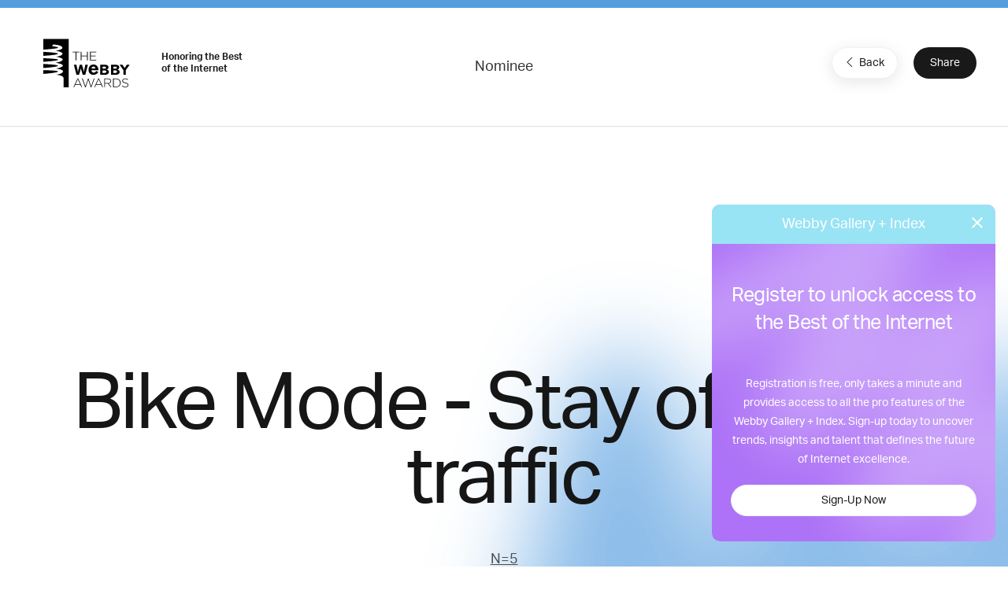

--- FILE ---
content_type: text/html; charset=utf-8
request_url: https://www.google.com/recaptcha/api2/anchor?ar=1&k=6LcC5f8qAAAAAN7E3g2z0N_EoPq3Vri8uXzTmFiO&co=aHR0cHM6Ly93aW5uZXJzLXN0YWdpbmcud2ViYnlhd2FyZHMuY29tOjQ0Mw..&hl=en&v=PoyoqOPhxBO7pBk68S4YbpHZ&size=invisible&anchor-ms=20000&execute-ms=30000&cb=o24ws7zbe8io
body_size: 48598
content:
<!DOCTYPE HTML><html dir="ltr" lang="en"><head><meta http-equiv="Content-Type" content="text/html; charset=UTF-8">
<meta http-equiv="X-UA-Compatible" content="IE=edge">
<title>reCAPTCHA</title>
<style type="text/css">
/* cyrillic-ext */
@font-face {
  font-family: 'Roboto';
  font-style: normal;
  font-weight: 400;
  font-stretch: 100%;
  src: url(//fonts.gstatic.com/s/roboto/v48/KFO7CnqEu92Fr1ME7kSn66aGLdTylUAMa3GUBHMdazTgWw.woff2) format('woff2');
  unicode-range: U+0460-052F, U+1C80-1C8A, U+20B4, U+2DE0-2DFF, U+A640-A69F, U+FE2E-FE2F;
}
/* cyrillic */
@font-face {
  font-family: 'Roboto';
  font-style: normal;
  font-weight: 400;
  font-stretch: 100%;
  src: url(//fonts.gstatic.com/s/roboto/v48/KFO7CnqEu92Fr1ME7kSn66aGLdTylUAMa3iUBHMdazTgWw.woff2) format('woff2');
  unicode-range: U+0301, U+0400-045F, U+0490-0491, U+04B0-04B1, U+2116;
}
/* greek-ext */
@font-face {
  font-family: 'Roboto';
  font-style: normal;
  font-weight: 400;
  font-stretch: 100%;
  src: url(//fonts.gstatic.com/s/roboto/v48/KFO7CnqEu92Fr1ME7kSn66aGLdTylUAMa3CUBHMdazTgWw.woff2) format('woff2');
  unicode-range: U+1F00-1FFF;
}
/* greek */
@font-face {
  font-family: 'Roboto';
  font-style: normal;
  font-weight: 400;
  font-stretch: 100%;
  src: url(//fonts.gstatic.com/s/roboto/v48/KFO7CnqEu92Fr1ME7kSn66aGLdTylUAMa3-UBHMdazTgWw.woff2) format('woff2');
  unicode-range: U+0370-0377, U+037A-037F, U+0384-038A, U+038C, U+038E-03A1, U+03A3-03FF;
}
/* math */
@font-face {
  font-family: 'Roboto';
  font-style: normal;
  font-weight: 400;
  font-stretch: 100%;
  src: url(//fonts.gstatic.com/s/roboto/v48/KFO7CnqEu92Fr1ME7kSn66aGLdTylUAMawCUBHMdazTgWw.woff2) format('woff2');
  unicode-range: U+0302-0303, U+0305, U+0307-0308, U+0310, U+0312, U+0315, U+031A, U+0326-0327, U+032C, U+032F-0330, U+0332-0333, U+0338, U+033A, U+0346, U+034D, U+0391-03A1, U+03A3-03A9, U+03B1-03C9, U+03D1, U+03D5-03D6, U+03F0-03F1, U+03F4-03F5, U+2016-2017, U+2034-2038, U+203C, U+2040, U+2043, U+2047, U+2050, U+2057, U+205F, U+2070-2071, U+2074-208E, U+2090-209C, U+20D0-20DC, U+20E1, U+20E5-20EF, U+2100-2112, U+2114-2115, U+2117-2121, U+2123-214F, U+2190, U+2192, U+2194-21AE, U+21B0-21E5, U+21F1-21F2, U+21F4-2211, U+2213-2214, U+2216-22FF, U+2308-230B, U+2310, U+2319, U+231C-2321, U+2336-237A, U+237C, U+2395, U+239B-23B7, U+23D0, U+23DC-23E1, U+2474-2475, U+25AF, U+25B3, U+25B7, U+25BD, U+25C1, U+25CA, U+25CC, U+25FB, U+266D-266F, U+27C0-27FF, U+2900-2AFF, U+2B0E-2B11, U+2B30-2B4C, U+2BFE, U+3030, U+FF5B, U+FF5D, U+1D400-1D7FF, U+1EE00-1EEFF;
}
/* symbols */
@font-face {
  font-family: 'Roboto';
  font-style: normal;
  font-weight: 400;
  font-stretch: 100%;
  src: url(//fonts.gstatic.com/s/roboto/v48/KFO7CnqEu92Fr1ME7kSn66aGLdTylUAMaxKUBHMdazTgWw.woff2) format('woff2');
  unicode-range: U+0001-000C, U+000E-001F, U+007F-009F, U+20DD-20E0, U+20E2-20E4, U+2150-218F, U+2190, U+2192, U+2194-2199, U+21AF, U+21E6-21F0, U+21F3, U+2218-2219, U+2299, U+22C4-22C6, U+2300-243F, U+2440-244A, U+2460-24FF, U+25A0-27BF, U+2800-28FF, U+2921-2922, U+2981, U+29BF, U+29EB, U+2B00-2BFF, U+4DC0-4DFF, U+FFF9-FFFB, U+10140-1018E, U+10190-1019C, U+101A0, U+101D0-101FD, U+102E0-102FB, U+10E60-10E7E, U+1D2C0-1D2D3, U+1D2E0-1D37F, U+1F000-1F0FF, U+1F100-1F1AD, U+1F1E6-1F1FF, U+1F30D-1F30F, U+1F315, U+1F31C, U+1F31E, U+1F320-1F32C, U+1F336, U+1F378, U+1F37D, U+1F382, U+1F393-1F39F, U+1F3A7-1F3A8, U+1F3AC-1F3AF, U+1F3C2, U+1F3C4-1F3C6, U+1F3CA-1F3CE, U+1F3D4-1F3E0, U+1F3ED, U+1F3F1-1F3F3, U+1F3F5-1F3F7, U+1F408, U+1F415, U+1F41F, U+1F426, U+1F43F, U+1F441-1F442, U+1F444, U+1F446-1F449, U+1F44C-1F44E, U+1F453, U+1F46A, U+1F47D, U+1F4A3, U+1F4B0, U+1F4B3, U+1F4B9, U+1F4BB, U+1F4BF, U+1F4C8-1F4CB, U+1F4D6, U+1F4DA, U+1F4DF, U+1F4E3-1F4E6, U+1F4EA-1F4ED, U+1F4F7, U+1F4F9-1F4FB, U+1F4FD-1F4FE, U+1F503, U+1F507-1F50B, U+1F50D, U+1F512-1F513, U+1F53E-1F54A, U+1F54F-1F5FA, U+1F610, U+1F650-1F67F, U+1F687, U+1F68D, U+1F691, U+1F694, U+1F698, U+1F6AD, U+1F6B2, U+1F6B9-1F6BA, U+1F6BC, U+1F6C6-1F6CF, U+1F6D3-1F6D7, U+1F6E0-1F6EA, U+1F6F0-1F6F3, U+1F6F7-1F6FC, U+1F700-1F7FF, U+1F800-1F80B, U+1F810-1F847, U+1F850-1F859, U+1F860-1F887, U+1F890-1F8AD, U+1F8B0-1F8BB, U+1F8C0-1F8C1, U+1F900-1F90B, U+1F93B, U+1F946, U+1F984, U+1F996, U+1F9E9, U+1FA00-1FA6F, U+1FA70-1FA7C, U+1FA80-1FA89, U+1FA8F-1FAC6, U+1FACE-1FADC, U+1FADF-1FAE9, U+1FAF0-1FAF8, U+1FB00-1FBFF;
}
/* vietnamese */
@font-face {
  font-family: 'Roboto';
  font-style: normal;
  font-weight: 400;
  font-stretch: 100%;
  src: url(//fonts.gstatic.com/s/roboto/v48/KFO7CnqEu92Fr1ME7kSn66aGLdTylUAMa3OUBHMdazTgWw.woff2) format('woff2');
  unicode-range: U+0102-0103, U+0110-0111, U+0128-0129, U+0168-0169, U+01A0-01A1, U+01AF-01B0, U+0300-0301, U+0303-0304, U+0308-0309, U+0323, U+0329, U+1EA0-1EF9, U+20AB;
}
/* latin-ext */
@font-face {
  font-family: 'Roboto';
  font-style: normal;
  font-weight: 400;
  font-stretch: 100%;
  src: url(//fonts.gstatic.com/s/roboto/v48/KFO7CnqEu92Fr1ME7kSn66aGLdTylUAMa3KUBHMdazTgWw.woff2) format('woff2');
  unicode-range: U+0100-02BA, U+02BD-02C5, U+02C7-02CC, U+02CE-02D7, U+02DD-02FF, U+0304, U+0308, U+0329, U+1D00-1DBF, U+1E00-1E9F, U+1EF2-1EFF, U+2020, U+20A0-20AB, U+20AD-20C0, U+2113, U+2C60-2C7F, U+A720-A7FF;
}
/* latin */
@font-face {
  font-family: 'Roboto';
  font-style: normal;
  font-weight: 400;
  font-stretch: 100%;
  src: url(//fonts.gstatic.com/s/roboto/v48/KFO7CnqEu92Fr1ME7kSn66aGLdTylUAMa3yUBHMdazQ.woff2) format('woff2');
  unicode-range: U+0000-00FF, U+0131, U+0152-0153, U+02BB-02BC, U+02C6, U+02DA, U+02DC, U+0304, U+0308, U+0329, U+2000-206F, U+20AC, U+2122, U+2191, U+2193, U+2212, U+2215, U+FEFF, U+FFFD;
}
/* cyrillic-ext */
@font-face {
  font-family: 'Roboto';
  font-style: normal;
  font-weight: 500;
  font-stretch: 100%;
  src: url(//fonts.gstatic.com/s/roboto/v48/KFO7CnqEu92Fr1ME7kSn66aGLdTylUAMa3GUBHMdazTgWw.woff2) format('woff2');
  unicode-range: U+0460-052F, U+1C80-1C8A, U+20B4, U+2DE0-2DFF, U+A640-A69F, U+FE2E-FE2F;
}
/* cyrillic */
@font-face {
  font-family: 'Roboto';
  font-style: normal;
  font-weight: 500;
  font-stretch: 100%;
  src: url(//fonts.gstatic.com/s/roboto/v48/KFO7CnqEu92Fr1ME7kSn66aGLdTylUAMa3iUBHMdazTgWw.woff2) format('woff2');
  unicode-range: U+0301, U+0400-045F, U+0490-0491, U+04B0-04B1, U+2116;
}
/* greek-ext */
@font-face {
  font-family: 'Roboto';
  font-style: normal;
  font-weight: 500;
  font-stretch: 100%;
  src: url(//fonts.gstatic.com/s/roboto/v48/KFO7CnqEu92Fr1ME7kSn66aGLdTylUAMa3CUBHMdazTgWw.woff2) format('woff2');
  unicode-range: U+1F00-1FFF;
}
/* greek */
@font-face {
  font-family: 'Roboto';
  font-style: normal;
  font-weight: 500;
  font-stretch: 100%;
  src: url(//fonts.gstatic.com/s/roboto/v48/KFO7CnqEu92Fr1ME7kSn66aGLdTylUAMa3-UBHMdazTgWw.woff2) format('woff2');
  unicode-range: U+0370-0377, U+037A-037F, U+0384-038A, U+038C, U+038E-03A1, U+03A3-03FF;
}
/* math */
@font-face {
  font-family: 'Roboto';
  font-style: normal;
  font-weight: 500;
  font-stretch: 100%;
  src: url(//fonts.gstatic.com/s/roboto/v48/KFO7CnqEu92Fr1ME7kSn66aGLdTylUAMawCUBHMdazTgWw.woff2) format('woff2');
  unicode-range: U+0302-0303, U+0305, U+0307-0308, U+0310, U+0312, U+0315, U+031A, U+0326-0327, U+032C, U+032F-0330, U+0332-0333, U+0338, U+033A, U+0346, U+034D, U+0391-03A1, U+03A3-03A9, U+03B1-03C9, U+03D1, U+03D5-03D6, U+03F0-03F1, U+03F4-03F5, U+2016-2017, U+2034-2038, U+203C, U+2040, U+2043, U+2047, U+2050, U+2057, U+205F, U+2070-2071, U+2074-208E, U+2090-209C, U+20D0-20DC, U+20E1, U+20E5-20EF, U+2100-2112, U+2114-2115, U+2117-2121, U+2123-214F, U+2190, U+2192, U+2194-21AE, U+21B0-21E5, U+21F1-21F2, U+21F4-2211, U+2213-2214, U+2216-22FF, U+2308-230B, U+2310, U+2319, U+231C-2321, U+2336-237A, U+237C, U+2395, U+239B-23B7, U+23D0, U+23DC-23E1, U+2474-2475, U+25AF, U+25B3, U+25B7, U+25BD, U+25C1, U+25CA, U+25CC, U+25FB, U+266D-266F, U+27C0-27FF, U+2900-2AFF, U+2B0E-2B11, U+2B30-2B4C, U+2BFE, U+3030, U+FF5B, U+FF5D, U+1D400-1D7FF, U+1EE00-1EEFF;
}
/* symbols */
@font-face {
  font-family: 'Roboto';
  font-style: normal;
  font-weight: 500;
  font-stretch: 100%;
  src: url(//fonts.gstatic.com/s/roboto/v48/KFO7CnqEu92Fr1ME7kSn66aGLdTylUAMaxKUBHMdazTgWw.woff2) format('woff2');
  unicode-range: U+0001-000C, U+000E-001F, U+007F-009F, U+20DD-20E0, U+20E2-20E4, U+2150-218F, U+2190, U+2192, U+2194-2199, U+21AF, U+21E6-21F0, U+21F3, U+2218-2219, U+2299, U+22C4-22C6, U+2300-243F, U+2440-244A, U+2460-24FF, U+25A0-27BF, U+2800-28FF, U+2921-2922, U+2981, U+29BF, U+29EB, U+2B00-2BFF, U+4DC0-4DFF, U+FFF9-FFFB, U+10140-1018E, U+10190-1019C, U+101A0, U+101D0-101FD, U+102E0-102FB, U+10E60-10E7E, U+1D2C0-1D2D3, U+1D2E0-1D37F, U+1F000-1F0FF, U+1F100-1F1AD, U+1F1E6-1F1FF, U+1F30D-1F30F, U+1F315, U+1F31C, U+1F31E, U+1F320-1F32C, U+1F336, U+1F378, U+1F37D, U+1F382, U+1F393-1F39F, U+1F3A7-1F3A8, U+1F3AC-1F3AF, U+1F3C2, U+1F3C4-1F3C6, U+1F3CA-1F3CE, U+1F3D4-1F3E0, U+1F3ED, U+1F3F1-1F3F3, U+1F3F5-1F3F7, U+1F408, U+1F415, U+1F41F, U+1F426, U+1F43F, U+1F441-1F442, U+1F444, U+1F446-1F449, U+1F44C-1F44E, U+1F453, U+1F46A, U+1F47D, U+1F4A3, U+1F4B0, U+1F4B3, U+1F4B9, U+1F4BB, U+1F4BF, U+1F4C8-1F4CB, U+1F4D6, U+1F4DA, U+1F4DF, U+1F4E3-1F4E6, U+1F4EA-1F4ED, U+1F4F7, U+1F4F9-1F4FB, U+1F4FD-1F4FE, U+1F503, U+1F507-1F50B, U+1F50D, U+1F512-1F513, U+1F53E-1F54A, U+1F54F-1F5FA, U+1F610, U+1F650-1F67F, U+1F687, U+1F68D, U+1F691, U+1F694, U+1F698, U+1F6AD, U+1F6B2, U+1F6B9-1F6BA, U+1F6BC, U+1F6C6-1F6CF, U+1F6D3-1F6D7, U+1F6E0-1F6EA, U+1F6F0-1F6F3, U+1F6F7-1F6FC, U+1F700-1F7FF, U+1F800-1F80B, U+1F810-1F847, U+1F850-1F859, U+1F860-1F887, U+1F890-1F8AD, U+1F8B0-1F8BB, U+1F8C0-1F8C1, U+1F900-1F90B, U+1F93B, U+1F946, U+1F984, U+1F996, U+1F9E9, U+1FA00-1FA6F, U+1FA70-1FA7C, U+1FA80-1FA89, U+1FA8F-1FAC6, U+1FACE-1FADC, U+1FADF-1FAE9, U+1FAF0-1FAF8, U+1FB00-1FBFF;
}
/* vietnamese */
@font-face {
  font-family: 'Roboto';
  font-style: normal;
  font-weight: 500;
  font-stretch: 100%;
  src: url(//fonts.gstatic.com/s/roboto/v48/KFO7CnqEu92Fr1ME7kSn66aGLdTylUAMa3OUBHMdazTgWw.woff2) format('woff2');
  unicode-range: U+0102-0103, U+0110-0111, U+0128-0129, U+0168-0169, U+01A0-01A1, U+01AF-01B0, U+0300-0301, U+0303-0304, U+0308-0309, U+0323, U+0329, U+1EA0-1EF9, U+20AB;
}
/* latin-ext */
@font-face {
  font-family: 'Roboto';
  font-style: normal;
  font-weight: 500;
  font-stretch: 100%;
  src: url(//fonts.gstatic.com/s/roboto/v48/KFO7CnqEu92Fr1ME7kSn66aGLdTylUAMa3KUBHMdazTgWw.woff2) format('woff2');
  unicode-range: U+0100-02BA, U+02BD-02C5, U+02C7-02CC, U+02CE-02D7, U+02DD-02FF, U+0304, U+0308, U+0329, U+1D00-1DBF, U+1E00-1E9F, U+1EF2-1EFF, U+2020, U+20A0-20AB, U+20AD-20C0, U+2113, U+2C60-2C7F, U+A720-A7FF;
}
/* latin */
@font-face {
  font-family: 'Roboto';
  font-style: normal;
  font-weight: 500;
  font-stretch: 100%;
  src: url(//fonts.gstatic.com/s/roboto/v48/KFO7CnqEu92Fr1ME7kSn66aGLdTylUAMa3yUBHMdazQ.woff2) format('woff2');
  unicode-range: U+0000-00FF, U+0131, U+0152-0153, U+02BB-02BC, U+02C6, U+02DA, U+02DC, U+0304, U+0308, U+0329, U+2000-206F, U+20AC, U+2122, U+2191, U+2193, U+2212, U+2215, U+FEFF, U+FFFD;
}
/* cyrillic-ext */
@font-face {
  font-family: 'Roboto';
  font-style: normal;
  font-weight: 900;
  font-stretch: 100%;
  src: url(//fonts.gstatic.com/s/roboto/v48/KFO7CnqEu92Fr1ME7kSn66aGLdTylUAMa3GUBHMdazTgWw.woff2) format('woff2');
  unicode-range: U+0460-052F, U+1C80-1C8A, U+20B4, U+2DE0-2DFF, U+A640-A69F, U+FE2E-FE2F;
}
/* cyrillic */
@font-face {
  font-family: 'Roboto';
  font-style: normal;
  font-weight: 900;
  font-stretch: 100%;
  src: url(//fonts.gstatic.com/s/roboto/v48/KFO7CnqEu92Fr1ME7kSn66aGLdTylUAMa3iUBHMdazTgWw.woff2) format('woff2');
  unicode-range: U+0301, U+0400-045F, U+0490-0491, U+04B0-04B1, U+2116;
}
/* greek-ext */
@font-face {
  font-family: 'Roboto';
  font-style: normal;
  font-weight: 900;
  font-stretch: 100%;
  src: url(//fonts.gstatic.com/s/roboto/v48/KFO7CnqEu92Fr1ME7kSn66aGLdTylUAMa3CUBHMdazTgWw.woff2) format('woff2');
  unicode-range: U+1F00-1FFF;
}
/* greek */
@font-face {
  font-family: 'Roboto';
  font-style: normal;
  font-weight: 900;
  font-stretch: 100%;
  src: url(//fonts.gstatic.com/s/roboto/v48/KFO7CnqEu92Fr1ME7kSn66aGLdTylUAMa3-UBHMdazTgWw.woff2) format('woff2');
  unicode-range: U+0370-0377, U+037A-037F, U+0384-038A, U+038C, U+038E-03A1, U+03A3-03FF;
}
/* math */
@font-face {
  font-family: 'Roboto';
  font-style: normal;
  font-weight: 900;
  font-stretch: 100%;
  src: url(//fonts.gstatic.com/s/roboto/v48/KFO7CnqEu92Fr1ME7kSn66aGLdTylUAMawCUBHMdazTgWw.woff2) format('woff2');
  unicode-range: U+0302-0303, U+0305, U+0307-0308, U+0310, U+0312, U+0315, U+031A, U+0326-0327, U+032C, U+032F-0330, U+0332-0333, U+0338, U+033A, U+0346, U+034D, U+0391-03A1, U+03A3-03A9, U+03B1-03C9, U+03D1, U+03D5-03D6, U+03F0-03F1, U+03F4-03F5, U+2016-2017, U+2034-2038, U+203C, U+2040, U+2043, U+2047, U+2050, U+2057, U+205F, U+2070-2071, U+2074-208E, U+2090-209C, U+20D0-20DC, U+20E1, U+20E5-20EF, U+2100-2112, U+2114-2115, U+2117-2121, U+2123-214F, U+2190, U+2192, U+2194-21AE, U+21B0-21E5, U+21F1-21F2, U+21F4-2211, U+2213-2214, U+2216-22FF, U+2308-230B, U+2310, U+2319, U+231C-2321, U+2336-237A, U+237C, U+2395, U+239B-23B7, U+23D0, U+23DC-23E1, U+2474-2475, U+25AF, U+25B3, U+25B7, U+25BD, U+25C1, U+25CA, U+25CC, U+25FB, U+266D-266F, U+27C0-27FF, U+2900-2AFF, U+2B0E-2B11, U+2B30-2B4C, U+2BFE, U+3030, U+FF5B, U+FF5D, U+1D400-1D7FF, U+1EE00-1EEFF;
}
/* symbols */
@font-face {
  font-family: 'Roboto';
  font-style: normal;
  font-weight: 900;
  font-stretch: 100%;
  src: url(//fonts.gstatic.com/s/roboto/v48/KFO7CnqEu92Fr1ME7kSn66aGLdTylUAMaxKUBHMdazTgWw.woff2) format('woff2');
  unicode-range: U+0001-000C, U+000E-001F, U+007F-009F, U+20DD-20E0, U+20E2-20E4, U+2150-218F, U+2190, U+2192, U+2194-2199, U+21AF, U+21E6-21F0, U+21F3, U+2218-2219, U+2299, U+22C4-22C6, U+2300-243F, U+2440-244A, U+2460-24FF, U+25A0-27BF, U+2800-28FF, U+2921-2922, U+2981, U+29BF, U+29EB, U+2B00-2BFF, U+4DC0-4DFF, U+FFF9-FFFB, U+10140-1018E, U+10190-1019C, U+101A0, U+101D0-101FD, U+102E0-102FB, U+10E60-10E7E, U+1D2C0-1D2D3, U+1D2E0-1D37F, U+1F000-1F0FF, U+1F100-1F1AD, U+1F1E6-1F1FF, U+1F30D-1F30F, U+1F315, U+1F31C, U+1F31E, U+1F320-1F32C, U+1F336, U+1F378, U+1F37D, U+1F382, U+1F393-1F39F, U+1F3A7-1F3A8, U+1F3AC-1F3AF, U+1F3C2, U+1F3C4-1F3C6, U+1F3CA-1F3CE, U+1F3D4-1F3E0, U+1F3ED, U+1F3F1-1F3F3, U+1F3F5-1F3F7, U+1F408, U+1F415, U+1F41F, U+1F426, U+1F43F, U+1F441-1F442, U+1F444, U+1F446-1F449, U+1F44C-1F44E, U+1F453, U+1F46A, U+1F47D, U+1F4A3, U+1F4B0, U+1F4B3, U+1F4B9, U+1F4BB, U+1F4BF, U+1F4C8-1F4CB, U+1F4D6, U+1F4DA, U+1F4DF, U+1F4E3-1F4E6, U+1F4EA-1F4ED, U+1F4F7, U+1F4F9-1F4FB, U+1F4FD-1F4FE, U+1F503, U+1F507-1F50B, U+1F50D, U+1F512-1F513, U+1F53E-1F54A, U+1F54F-1F5FA, U+1F610, U+1F650-1F67F, U+1F687, U+1F68D, U+1F691, U+1F694, U+1F698, U+1F6AD, U+1F6B2, U+1F6B9-1F6BA, U+1F6BC, U+1F6C6-1F6CF, U+1F6D3-1F6D7, U+1F6E0-1F6EA, U+1F6F0-1F6F3, U+1F6F7-1F6FC, U+1F700-1F7FF, U+1F800-1F80B, U+1F810-1F847, U+1F850-1F859, U+1F860-1F887, U+1F890-1F8AD, U+1F8B0-1F8BB, U+1F8C0-1F8C1, U+1F900-1F90B, U+1F93B, U+1F946, U+1F984, U+1F996, U+1F9E9, U+1FA00-1FA6F, U+1FA70-1FA7C, U+1FA80-1FA89, U+1FA8F-1FAC6, U+1FACE-1FADC, U+1FADF-1FAE9, U+1FAF0-1FAF8, U+1FB00-1FBFF;
}
/* vietnamese */
@font-face {
  font-family: 'Roboto';
  font-style: normal;
  font-weight: 900;
  font-stretch: 100%;
  src: url(//fonts.gstatic.com/s/roboto/v48/KFO7CnqEu92Fr1ME7kSn66aGLdTylUAMa3OUBHMdazTgWw.woff2) format('woff2');
  unicode-range: U+0102-0103, U+0110-0111, U+0128-0129, U+0168-0169, U+01A0-01A1, U+01AF-01B0, U+0300-0301, U+0303-0304, U+0308-0309, U+0323, U+0329, U+1EA0-1EF9, U+20AB;
}
/* latin-ext */
@font-face {
  font-family: 'Roboto';
  font-style: normal;
  font-weight: 900;
  font-stretch: 100%;
  src: url(//fonts.gstatic.com/s/roboto/v48/KFO7CnqEu92Fr1ME7kSn66aGLdTylUAMa3KUBHMdazTgWw.woff2) format('woff2');
  unicode-range: U+0100-02BA, U+02BD-02C5, U+02C7-02CC, U+02CE-02D7, U+02DD-02FF, U+0304, U+0308, U+0329, U+1D00-1DBF, U+1E00-1E9F, U+1EF2-1EFF, U+2020, U+20A0-20AB, U+20AD-20C0, U+2113, U+2C60-2C7F, U+A720-A7FF;
}
/* latin */
@font-face {
  font-family: 'Roboto';
  font-style: normal;
  font-weight: 900;
  font-stretch: 100%;
  src: url(//fonts.gstatic.com/s/roboto/v48/KFO7CnqEu92Fr1ME7kSn66aGLdTylUAMa3yUBHMdazQ.woff2) format('woff2');
  unicode-range: U+0000-00FF, U+0131, U+0152-0153, U+02BB-02BC, U+02C6, U+02DA, U+02DC, U+0304, U+0308, U+0329, U+2000-206F, U+20AC, U+2122, U+2191, U+2193, U+2212, U+2215, U+FEFF, U+FFFD;
}

</style>
<link rel="stylesheet" type="text/css" href="https://www.gstatic.com/recaptcha/releases/PoyoqOPhxBO7pBk68S4YbpHZ/styles__ltr.css">
<script nonce="YNwFLGD0rQliHPvcB6i7ZA" type="text/javascript">window['__recaptcha_api'] = 'https://www.google.com/recaptcha/api2/';</script>
<script type="text/javascript" src="https://www.gstatic.com/recaptcha/releases/PoyoqOPhxBO7pBk68S4YbpHZ/recaptcha__en.js" nonce="YNwFLGD0rQliHPvcB6i7ZA">
      
    </script></head>
<body><div id="rc-anchor-alert" class="rc-anchor-alert"></div>
<input type="hidden" id="recaptcha-token" value="[base64]">
<script type="text/javascript" nonce="YNwFLGD0rQliHPvcB6i7ZA">
      recaptcha.anchor.Main.init("[\x22ainput\x22,[\x22bgdata\x22,\x22\x22,\[base64]/[base64]/MjU1Ong/[base64]/[base64]/[base64]/[base64]/[base64]/[base64]/[base64]/[base64]/[base64]/[base64]/[base64]/[base64]/[base64]/[base64]/[base64]\\u003d\x22,\[base64]\x22,\[base64]/CvUDCjsKWwrodwrHDmkXCjFJvwpYuw7TDvA89woQrw5nCh0vCvSFFMW5/czh5woPCjcOLIMKWfCABX8O5wp/CmsOyw5fCrsOTwrYFPSnDsT8Zw5AzbcOfwpHDpFzDncK3w4U0w5HCgcKJQgHCtcKYw6/DuWkrKHXChMOYwrxnCF14dMOcw6zCqsOTGEYzwq/Cv8OFw6bCqMKlwrcLGMO7WMOaw4Mcw7/DnHx/bA5xFcODbmHCv8OmXmB8w6fCqMKZw55hHwHCoi3Cq8OlKsOfeRnCnyxQw5ggIW/DkMOaVsKTA0xZXMKDHEtTwrI8w6LCnMOFQynCt2pJw63DrMOTwrMnwqfDrsOWwoLDm1vDsRBjwrTCr8OYwpIHCW11w6Fgw7kXw6PCtklxaVHCtCzDiThNHBw/F8O0W2k/wpV0fz5HXS/[base64]/[base64]/dHzCjMOMwqdxQ8Ksw4fDqVvDtWZlwqkLw5I7wqbCg3pfw7TDvlzDgcOMdlMSPE4Pw7/Di04gw4pLMxgrUBl4wrFhw43CrwLDswLCt0t3w5o2wpA3w496GMKNBXzDpXnDvcKzwpZjOmZSworChg0BAMOAYcKiC8ObHXAABsKIKQlFwrIRwqVoVMKYwrLCj8KlV8OVw4fDgkhfGHPDglPDkMKvUH/DlMOABwVaAsOAwq4AH3bDvnXCtwTDucKDXV/[base64]/aRjCtcOUQ3jCn8OSQMOTwrA6wozCvGo8wpQyw5lgw5PCkMOHa2PCgcKKw7DDmTPCgsOhw4nDjMKAQMKjw5LDhhgxH8Okw5hBKD4HwpjDohjDpwUsJmfCiDfCkkZuAMOdEAAyw4gbw794wq/[base64]/Dm8KrPsOJC3wGw7ZuRk/CjcO0w6tRw5HDhnHDp2bCj8OMS8Oaw54dwo4MWUrCsHDDqBFvXxDCt2PDmsKsHBLDsUZ5wojCs8KVw6bCjUVvwr1WDkjDnC1Jw4nCkMOPDsOaUAURB1zDvgfCpsO6w6HDrcOIwpPDtsOzwr54w6fCmsOcWQIWw4NBwrLCn0vClcO7w4xHG8OwwrAXVsOpw6VlwrMQPF/CvsKVIsOHf8OlwpXDjcKJwpNQdFcww4zDi0B/YFHCqcOLFzxBwprDpcK+woQmZ8OAGlhtHMK3K8O6worCrsK/LMKbwqnDkcKeV8KIBMOqSQVRw4o/RwYzaMOgBWJRXgzCkcK5w5IzW0FdAsKGw4PCqgIHAT5WK8Klw7fCu8OEwpHChsKgMMO0w6fDl8K1fVzCvsOzw4/Ct8KCwoxYVcOWwrrCq0vDmRHCscO2w5/[base64]/YsKaT8OZw4MwwpjDicOQHcOzWsK2CE/DkMKdwo94R8KtBhBIOMOtw6FbwosJaMOjPMO3w5hTwrUAw4XDk8OoBgnDjMOxw6snKjvDu8OvAsOiNnTCqEnCtcO+bnQ7HcKnLMKEKh8CR8O/IMOnfsKwKMO6Cj4XHhswRMOZMTs+ZmjDvXc2w59wDxdxRMOKWSfCl05Bwrpfw6NAalZPw4PCgsKMJGl8wodvw71Xw6DDnzrDm23DvsKpQiTCtDjClsO0HcKKw7QkRsKoDQPDksK+w4/DvETCqXPDtUNNwr/DkU3CtcOsQ8KIDxxtTyrChMKRwpo7w7Jmw54Vw4rDqMKSL8KcSsOdw7RPbTEDTsKjUS8Fwqk6NnYrwr87wr1sRycfGDhWwqfDljzDgTLDj8Kawrwiw6HCsQTDmMONVX/Cv25awrvCvBlNZHfDr1BVw7rDmnY5wpTCo8Khw6PDhS3CmTfCrXRXSiAWw67DtjAFw5/[base64]/[base64]/DqQNDJ8KRw4kSf1zCg8O+DMOyw4HChMK+wpXDrcOcwqADw5pCwovCiHh1HWM/OcK0wpdXw45swqgywo3Dq8OZHMKcGMOPUEVrUGgGwqlaMMOxDsOtesOiw7Enw7cFw6rCnjJXdcO/w6PDnsOewoELwr3Cq1XDi8OFXcK9G0VscmPDqcOzw5rDqcKnwprCoiDDkjAdwpE4b8K/[base64]/wp4jCsK+Mn/CscKbw4DCtsOBwqBGAsKSRDHCscKowp/[base64]/[base64]/CgcKaDF3CsMOTw448wq12woh4QknDtsOTwrBEwqDDtSDDug3Ct8OsYMKuU2c/bzZKwrfDmBY8wpjDqcOQwoTDr2RqJ1LDo8O2BMKOwp1PW3w3XsK6K8O+Wil9YkvDvMOmN1F+wo0awrIkHcK+w4nDtMOnS8Oxw4QVeMOLwqHCrX/DkR5+GGNWLcO0w7IUw4FXdFIRw43DmEjCk8OgFcOCV2PCocK4w5Uiw4M6UMO1BW/[base64]/Dn8KmC8K4wqFjWcOHw5HDo1XDtQhdw73Ct8KyJS8lwrnChH1AQcKTGXDDgcOZPcOjwoUcwro7woUZwp7DmRzCjcOrwrEpwo3CrcK2w4EJSCfCunvChsKYw64Ww7/CuX/ChcODwoHCuydDcsKSwo9bw7E2w7JST3bDl1FVXxXCusOHwqXCjHtkwqsewpAEwpfCvMOeZMKhZ2XCgcOfw5rDqsOcBMKrQgXDrghIYcKoMlZNw4LDjEvDiMOZwpNQKDcuw7Egw4/CusOewoLDicKPwrIPG8OQw4NmwqPDqsO8MMK/wqwnaHbCmB7CnMOpwr/CpQVVwqlPdcO7wrXCjsKHXsOEw6pVw57Ct0MLMS8TIi0pbFXCvcO+wopzbFLDvsONDSDCm09IwrDDjcKbwoDDjMKXGCx7Ai0wNE04b1XDrMO2Fg0/wqfDtCfDkMK9M1BZw44Jwr9RwrnCq8KIw5V3fFR2LcOXYjUaw7gpUcOaKDXCnMOJw70XwrPCpsO/NsKhwo3CjF3DsGZFwpbCpcKJw4TDrnDDlsOWwrfCmMOwL8KRE8KudsKpwq3Ds8OTMcKFw5XCocOJwrIGegLDt17DvBx2w5pfUcOpwqhhdsOww4dzM8K7OsOHw6wNwr95ByvCmMK/[base64]/[base64]/CoMOQGcKqV0DCmsKuMTUuJ8OlTEPCj8OtbsKxwojChxJQwrvCqGILPsKjHsOGXlUHw67Dkjx/wq0eUjQJKHQuLcKUZlg/[base64]/DnGo+JRc/[base64]/DnkZMCBclwqRlXUAISsOWEWNfaXpAfyd2QwQtNcOpHiN3wobDjHPDrMKdw58Pw5zDujHDgFZpfsOBw4fDiB8CUMKva1nCgMOvwpgtw6/[base64]/KMK/w6HDnMOZDBrCnHI9wroFw7wPw4LCuRsAc3PDncOHw5EYwq7DpsOyw7x5bA1qwqjCp8Kwwp7CqsKfw7sKTsOXw4fDqsK+TcOgMcObBwZ3DcKdw5HCgiUfwr/[base64]/[base64]/w749IsO9c1DCu8Kcwo9tQ3/Dm8KSZCfDk8KUVMOHwrLChBsJwr/CvUwaw5BxHMO9PhfCqF3DuwzCjcKGH8O6wogNDsOrN8OFAMO/bcKgWEHCoBl1TMOlSMKjUUsCwp/DrcKywq8jGMOpRmHCp8OOw4HCq00qacO4wrVdwoEjw63CtlQQCsKSwqJUHsKgwoU/UQVmw6PDh8KiM8K/wpHCl8K0LMKVBi7Dv8OBwpFDwpTDp8O5wr/DucKiGcKUJy0Ew7dLScKNXMOXSUMowokodSXDm1dQE3siwp/[base64]/[base64]/w4zCgsOLwrV+QcKQVcKKwrnDiMKQVMKXwrvCjHfCo3/Cix/CiRNWw7VeJMKqwqhGEkwmwqXCtX15bWPDmCbCosKyShx5wo7CtQvDiC8vw7Vnw5TCisOywpc7ecKHBsK3ZsO3w54uwpLCsxUzNMKMH8O/w5PCgMKtw5LDrcO0QcOzw4rCm8KRwpDCmMKTw6FCwpBiS3gtMcK4woDDjcOjJEJ8PHEBwoYBXifCrcO7OsOHwpjCqMOaw6LDsMOOTcOMOSLDkMKjO8Oxag3Dq8KqwoRVwovDssOGw6jDpz7Cr2jClcK3FyHDr3rDsE4/wqHDuMOyw64cwrTCisK1O8KUwo/CtsK6wppac8O0w4PDi17DuhzDq2PDukfDpsKrecKqworDjsOjwoLDgMOTw6nDuHbCgMOGBMOFUy7Cs8Ola8KgwpMBJk1zVMObc8O5LxQXVlLDmsKuwozCrcKrwoguw51fAyvDgGDDl0/DtMKswoXDnFMcw5xtSmUQw77DrWzDgSFhJkDDsRxmw6PDnwTCjsKFwqzDoi7Cv8Osw6Bvw60owrNdwovDksOKw47Chz1qIiZ7VhIRwprDhcOLwo/Ci8Kmw77DtEHCtzJpbA1oBcKSPSXDniQCw6HCscOcM8KFwrhgGcKpwovCq8KTwqwLworDv8Kpw4HDvcKnCsKnTTLDhcK6w4/CuiHDgznDtcKdwpDDkRZwwqQZw5hJwrTDi8OMcCJsHQnDocKaHRbCsMKKw5zDiF46w5nDhXPDlsO5wr3ClAjDvRIUX0Mzw5PDqVvCrW5CSMKPwr4nAzbDvhgWa8KKw4bDiRd0woDCsMOMXR/CkErDi8KtUMOsR0XDmMO5GjIFZWwDbXYGwqbChjfCqDl1w4/[base64]/Di8KKwrjCk8Kww6w+V8ORwpHCpn/Cu2XCiH7CiiJ+woxaw5PDk0fDgxlhC8K5YMKrwpJ+w79xMVzCthZTwp95KcKfGAtrw5w8wo19wo9Ew5PDqsOow6PDhsKAwoIAw7Zyw4bDr8KYVHjCnMKALMO1wpdwVMOTCzNvw7V/[base64]/Dv8KBw6DDusKfXTpQwr9nwrHDmhNfwpfCvMOzw6MEw6Nswr/[base64]/wqV+wofCpsKDM28Iw4knw58wwpbCiUXCqsOFV8KVHl/[base64]/DhRsoSsODGcOVw4JBIcKnw5VLcGLDqkZTwrHDrgnDkEh6Uw7Dp8OZD8OaZ8O9w4EUw5QCecKGOGNbwojDg8OYw7bDscKZNGYvXsOnacKUw5DDn8OWeMK2HcKVwp5oGcOucsO/dcO7G8Oub8OMwofCmBhFwqNZVMK2bV0fO8KJwqzDhwHCug9Vw7LClXTCr8KVw6LDoBfCq8Oywq7DpsKbXMO9MHHCk8OiPMKiGhtIWnVvcRrDjU5ow5LChF3CuETCpcOpOMOJcHsMMmvDisKMw5YnWybChsOewqLDgsK8w4w+M8K0wr9HTMKjB8OlVsOow4PCqMKbBU/CmmB5KFAawrkhSsONWngFasOawrDCu8OQwqFmJ8OTw5rDuRImwoPCpcOaw6fDqcKiwrR1w6HDilfDnhXCvsKbwqnCsMK6wpjCrcOTwobDj8KcRGgrN8Knw61sw7EPcm/[base64]/[base64]/[base64]/[base64]/wplqwq7CqUkXw7bCs0HDrMO4w7nDrcK9DMKOWSRew7TDvn4BFcKcwoskwp1HwoZ3axIHfcKew5RuJgpMw5Vkw47DqTQdf8OsPzEzPDbCp0fDviF7wrZiw4TDnMK0J8KudlxyTcO4G8OMwrZawrNLWD/CmiB1O8K8E2bCvQjCusOhwq4TZMKLY8O/wrNww4tkw5PDohR1wos8w6tZFsO/c2gtw5DCs8OPNArDrcOEw5FqwpgNwoETU1LDljbDgSLDlgkCdANdbMOkN8OWw4ACLkvDnsK0wrPCi8KWCQnDvgnCgsKzIcOrZVPCn8Kuw5xVw5ccwpLCh2wVw6fCgk/CusKswrBcCRh/[base64]/CkcOdFEDDp8Kkw5QJw7/DihrDhGs3wpnDtEBnwpnCjsOCcsKrwrjDqcKqEQg2wqnCvG4Ja8OHw4gQH8O3wpc5BlN1YMKTccKXSnbDmF93wpp0w47DusKWw7E4RcOgw7fCoMOFwr/ChHfDv0Qzwo7ClMKfw4DDv8OYRMKxwqIkDHNEc8Ofw4PCpyMHZh3ChcO4SVxYwq7CqT5AwrMSb8KXbMKPRMKNEjMFYMK8w4rChHMVw4Q+CMKgwpQVe33CkMOYwqLDssOZOsO7KWLCmmwow6Acw5EQID7CmMKFO8Oqw6MpbMOYZWLCu8Ocwp/Dkw4Cw4cqQ8KTwr4aXsKeczdqwr81w4DCv8Kdwro9wqIaw7pQfErCmMK8wqzCscOPwoEvIMOow5nDklItw4jDmsOGw73Ch00uLsORwo1XIWJRNcObwpzDo8KIwphnDAIsw4s9w6nChx3Cnz0nfMOhw4/CngnCqMK5TMOYQ8O9wqViwrFnHREmw7DDmGLCrsOwPcOKwrtAw6sEH8OqwogjwrLDnCMGNgcsSixow6FkYMKaw4xuw6nDjMOfw4Y3w5jDkkrCicKCwofDpGrDrAZgw7MiNSbDqWhFwrTDm0nDnkzCk8Orwr/DisOPJMKKw79uwrIXKkt9YVt8w6N/w6PDrGnDhsOCwrLCnsK4w5fDj8KbSQp+Th9HMlYgWD3DgcKPwoMvw5hVI8KiesOIw4PCusOtGcOkwoLCuXYIA8O7D3TCrwAhw7vCuAHCtH81bMOdw7M3w5vChGViMxDDqMKpwpMbDcOBw7HDscOFCcO1wrQfIzbCs1fCmAdtw4nCjgFKWsKmNU/Drg1nw7d6eMKTZMK1O8KtWlgqwpwdwqFRwroOw7Rqw6/[base64]/CjMO8BETDosKqw5gjwp91w7gVY8O3w7NewodUPA3DvCPCusKVw7glw6U5w4bCscKQJMKESCXDucOGAMOYI2XCnMKpDwDCpWV+eAHDkl7DoEsuW8OfC8KWwr/DqMK2S8KwwqJxw4k/U3Mwwok6wo/ChsOuIcKdw6wOw7UrPMK2w6bCsMOMwqRRMcKcwr8lwqDCoRzDtcOsw63CgcO8w59EOsOfasKXwpfCqgLCp8KzwqFgBC0SN2bCisK8UGIyNMOCfULCjMKrwpDDtAVPw73Dq0TCmH/CpARtDMKAwqrCqnRaw5bCqGhJw4HCjE/DiMOXOjkjw53CgsK5w5PDkHrCvsORHcOdZSZUIANCFsO/wp/[base64]/RMOTw4gYecOGT8O7w4Jnw7I5wo7DncKVXH3DnDPCjQIqwpvClknCnsOOccKCwpcgYsKoKwNLw7NLUMOsCDAYeFtrwr7CrMKtwqPDgSM3e8OEw7VWJ0nDoxU+W8OAQMKMwpFGwpscw69Cwo/DgcKWCsOEWsK/[base64]/Dox3DpsK4w7EiwrDCgElPwoBpWMKnf8KLZsK8WHDDrgJdDUsdH8OfCg0Fw67CuG/DuMK/w5bCscKvCxMPwosbw6kdRiEpw7HDom/Ct8KRGXjCixnCiG3CmcKbBncnEnYGw5LCmMO0M8Omw4XCusKHfsKNS8KZZwzDocKQHF/DucKTIylnwq47YBhrwoZfwrFZO8ObwpJNw7vCtsOPw4E9VE7Cu11qFnbCpnbDnsKJw5LDscOnAsOCwrrDgXhMwoVNa8OSwpZ/JE/CoMKuBcKvwq8Swo98dSsmNcOWw4vDhsOVSsKKPMKTw6DCigAOw4LCs8KjN8K1CxfDgUEnwprDm8K/woDDu8Khw4ViIMO3w6gZPsO6NVQFwq3DjRY0BnYuOn/[base64]/DpwnCm8OcGzhiCMODw5Z1wpTCgsOwwp0dwpR7wo8Ba8OswqvDmcKlO1/CtsOLwp02w4bDlxdCw5bDkMK+PnA6XR7DsRgQeMO9Uj/DmcKkwprDhQzCpMO4w4/Ci8KUw4YTSMKsUMKFDMOfw7TCp0QzwrYFwofCuTdgIcKEX8OUZxzCpwY7AsK+w7nDncO1PHAjDXDDs3bCmXbCn0QfNsO8QMObckHCk1DCvQvDjHnDscOKe8ODwoLCs8OxwoF3OhrDs8O+F8O5wqHCssKyAMKNYARyaGzDn8OzF8OxJnAOw5Vzw63DiQU6wo/DqsKvwrcyw6YCWnRzE19BwpxNw4rCqWcaHsKWw5rCi3E5KlzCnTd/VsOTXcO5cmbDrsOIwqFLd8KuIStbw7UWw7nDpsO+VxHDgE/Dv8KtGkMOw6bCrcK3w5vCl8OAwo3Cv2ZgwpDChhjCssOsGmBCGSQLwpTCs8OBw6DCvsK2wpMecAZGd0s+wp3Cm1DDkVTCusOOwo/[base64]/DiMK5w4AfIcKQw5/DnH7ClcKrcwJBNsKkdMKzwo/CqsKgwoM6wp/Dlko+w6zDgsKPw7xENsOUccKVbXLCt8OTC8K2woMnN2cFUMKWw4Bowr5+CsKyFsK/wqvCuybCuMKhI8OoblXDhcOjacKzbcKcwpBLwr/[base64]/SWF0dj4XP8OkVibCk8Oww5o6MXB8wrzCuEhiwpbDiMORUhk4clh+w5Brwq3CmMOCw43CuT3DtcOZVMK7wr7CvRjDvl7DgQJFYsOVUT/DhsKqMMOKwolKworDnzjClMKVwqBsw6UmwobCrmQrU8KHQWg0w6QNw5Eww7zDrBUSdcOAw6oWwqLDscOBw7fCrzw7CX3DrcKEwqEBwrLCrgFrBcOmDsKcwoZ/w6g5STLDi8OfwrjDiThNw7DCjGIIwrbDr0F+w7vCmktzw4J9Fj3DrhnDjcKQw5HCscKwwpkKw7zCrcKmDH7DgcKCXMKBwrhDwqEHw6PCmTYIwp4gw5fDuDJ3wrPDpcO7wr8YXzjDuSM8wozCq2/Dq1bCisOBEMKveMKWwrvCnMKMw5TCpMObJ8OJwo/DlcOowrRiw4RdNQpgXzQRHMOBByHDm8KmIcK9w69aUlFYwrINEcOBPMOKYcOUw5xrwqV9I8KxwoF5H8Odw4Ukwo02GsKLBsK5BMOiF3YtwoDCpWXDoMKhwrbDi8KZcMKrV0szA1AFV1lSwqUYH3vDicKswpUQOBwmw7QgDnbCtsOgw6zCuW/CjsOOJ8OsZsK9wqMAJ8OofCRCSlB6ZRfDuiLDqsKCRMK3w7XCkcKufw/CgMKQHCzCr8OMdjksJ8Ora8OzwoPCpirDjMKAwrrCpMO4wqXCsFseMUo4wo9hJ2/CiMKFw6ANw6Ucw4EywpXDpcO/[base64]/DvcO4NMOtYsOTJMOoITjCrcKpwozCncOPBQlOR1PCkjJIwrLCuQDCkcO8KMKKI8OeUGF+PsKnwqPDqMOlw6sQDMOeesKVXcOBKcKPwpxOwrksw53CrkpPwqzDi3k3wpnDsilnw4fDsHFjVk1oeMKYw70KAMKoBcO1ZMO2J8O4Rk0RwohCKE/[base64]/DtcO6wrVqwqFgfsOvSMKow6rDtsOuVFjCuMKLw4nCjcODJnrCuFXDpHZcwr08wo7DnMO/dmjCjj3CrMK1DCrChMKMwrNXN8K9wowhw4AcJRU7TMK9K2TDoMO9w4l8w6zCi8K5w7kJBAvDvULCohZ+wqQqwq8aLDUmw51gejDDhVI9w6TDncK2CBdLw5Nnw4gow4bDsR7CnT7CqsOFw7LChMKsACd/RsKCwp/DhC7DoQ4YPMOTE8Kyw4QEHsK7wobCksKiwovDq8OuCj1/[base64]/elc8wps4wrZlwr3DtsKLOsOCwp3DjsKhYkIMeV/DvsOTw4gxw4FmwrrDgwTChsKQwqlHwoDCuWPCp8OxERA+Ln7DvcOHeQc2w6nDgCLCkMKfw75HFXI8wrIfBcK4RMK2w4cbwpgcN8KYw5TClsOkMsKcwpg1MwrDtElDNcOfUxnCunIDwr/ChjMBw5UANMKbRFfDuS/DqcOEaXnCgVN5w41/f8KDJMK8W1UgQXLCuHDCnsKTEGnChVjDhXlbKsKJw78dw5LCscKtQDVWDmIKRMO/w5HDrsKWwoHDq1pHw4lvblHDhcOnJ0XDqsOgwo0WKMO/wpTCjCcgWMKLRlXDrA3CkMKWSDZDw7RgZ2jDtRhXwrPCrgLCmltaw4Mtw6XDoGILNMOkQsKxwoQpwodJwo4ywoLDjsKdwo7ChAbDscOYbC7CosOqO8K5NU3DgjcBwo4OLcKiw5/[base64]/CoMKiHi7Dn8KZwocrTMOIwrrDuMOlw5zChsKMwq7Ci3XDhmnDlcO/fHPCgMOpdB/DksO5wqfCqGPDisOLMCDCrsKzT8KGwo7CgiXDlgcdw5MlK3zCvsKeFsKGW8OaWcK7fsO+wptqc1zCswjDpcKnAsKyw5jDrwjCtEkRw6/[base64]/CjVV+w7fDhMOfFcKOWRTCgwbCkSZ7wqZ6wqYBK8OiA3tnw7vDisOhw4TDkMKjwrfCncOEdsK3ZsKdw6XCl8KhwrDDmcKnBMOjw4QbwrFgWcO9w5TCrcKow57Dh8KCw5bDrThtwpzCl2pMDXTDsC/CojA9wqTCisOUd8OQwqfDrcKWw5UKekPCjBvCucKEwqHCuS81wrAaUsOBw5fCvMKSw63Cp8KlBcOHKMKUw53DvMOqw6jCoyrCr0Eiw7vCihDCqnhDw5vCsjJtwo/DiWFIwobDr0rCuG3Ci8K8CsOvUMKXbcK1w6xswrHCllDCosOqwqcRwpk7YwETwpQCTWt8wrkgwoh7wqk7w7nCnMO0ZMODwobDgcK2K8OmJUd2FsKgEDnDrULDqT/CpcKvDMO4E8OjwpEow6vCsBDCq8OwwqTDuMK7ZUYzwr8UwonDi8KVw6UMHm4pe8KOLg/Cj8KmPVPDo8KUEMK/VnTDgj8WRMOPw7TCh3PDssOvUjtGwoQFwrk1wroqIUAxwqxsw67Cl3ViIsOkTsKuwqhVXkY/HWjCgA4pwobDoE7DgMKUcVTDrMOScMOUw5zDl8K/PsOSFMKTCl/ClMKpEClfw5gBeMKQMMObwp/DmCFRHw/[base64]/w6nCt8KXw4dEUXsHHHUlZEfCp8O4RkRtw6HCnBnDg3Jnwr0uwpNnwqvDssOLw7kwwq7ChcKVwpbDjCjCmTPDrD5swpNAPjDCi8OSwpXCv8KXw7vChMO/LsKkcMOYw6jChkjCj8KiwoJOwqPDmiNQw57DmsKFEyBdwrnCpS/DhjjCmMO/woTCgGEbw75fwrnCgcOPBcK/QcOuVyNvJCQdUsKawq8ew7M1VU83bMOrI2dTOB7DpglMV8OrIjEuGcKLHnXCg2nCsnMiw4Jhw7nDkMOTw5kdw6XDtRAaLj1RwpHCu8Kuwr3CjWvDsgzCjsOFwqhDw6zCugNIwqbCvSPDtMKkw4PDihtbw4cOwqJIwrvCgWHDtzPDigHDq8KVdE/[base64]/Dh2zDj8OvKMOyYMOgwpfCscKxwqvCrCkPw65+wq8rQFc+wqLDq8KfJ0oVfsOdwocJR8K1wp7Cjy3DmMK1S8K0eMK6Y8KWfcKewphrwrtIw5E9w4sowpI9WhHDgyXCjVEBw4B7w40KAA/[base64]/Clw9xSXRvQ8K5KsK6UnDCosOWfWBlw5DCjsOnwrDCkEHDmG3CmsODwr7ClsK4w4Mcwr3DkMOaw5TCnwlOFsKJwo7DkcKxw4RuSMKrw57Dn8O8wrU5AsOBEyfCtXMtwrjCn8O9PVzDuw9zw45TUglsdk7CisO3XgMQw41iw5kQMyZ5PBY/woLDrsOfwrkqwowPFEc5ecKscx5RCcKNwp7DksKFbMOFIsOywo/[base64]/Cny7CisOWR8KUwrRKYwPDvMKENG8Fw4PCoMO2wobCl8K7f8OLwpxCKRvCksOidmckw5TDmUjCg8K1wq/[base64]/[base64]/wrHCh8K4wpzDi8OpwoDDq0jCm8KKw6VWw640w4PCkmLDtCjChAAIMsOjw7dow7bCiTfDonTDgjYlN2HDrUTDsidTw5IFQG3CuMOtwq/DrcOxwqdNGcOMLMOmD8KNQcKxwqUrw5BjIcOwwpkgwqfDrSEUCsOfBcOuIMKlExbCrcKzMTrCusKqwoHDsFXCpHRzeMOvwovDhy0fcRl6wqfCrsOJwoMdw4xMw7fCmWM9w5XDnMKrwqNIKyrDkcKIfBAuNSbCuMK9w6lNwrB/[base64]/w58hw4vCgwXDkSrDqUoiw5dMLygkIwTDh8OWE8O2w6oQEi5sSy3DhsKuSUl6XmMsf8O/d8KIMHB5WBDCrsO8XcK7F2x1fSlgVSwWwp3DjTRjL8KbwrPCow/CrBcew6MFwq4zMllfw4PCrG3DjljCgcKyw4Ngw7MXfcO7wqkqwqTCtMKMOVTDgcKvb8KjEcKVwrXDvMOlw6fDnDvDsxEpFF3CoQp8QUXCusOnwpAcwpvDjsO7wrLDqQw2wpgyLFLDhxEnwpXDhzHDjExXwqnDrB/Dsh7ChcKhw4wWG8OQG8Kgw4zCvMKwKWIiw7bDtcOrbDcGccOVSVfDqTAkw6jDoUB2V8ObwoZwNDfDniVmw4PDpcOAwpYdwqhvwq7DuMKiwoVzDQ/ClDtjwoxEw7vCssOzVMKsw7vDlMKYJRZ9w6w9B8OkIlDDoXdrLg7Cl8KpWR7CrMOgw7DCkwJewqfDvMOHwp4HwpbDh8KIw5XDq8KLKMOuIUJkc8Kxwr1Qai/CpcO/[base64]/CjMKiworCsMKWH8Knw5XCucOww6fDjxcGFcKkcMO5XAkQXsO7dCrDiSfDiMKEecKnR8KVwqrCgsKPHjXCiMKdwp/ClSNmw6vCqUITYcOHBQJDworCtCnDicKvw7fCgsOKw7I6CsOHwqTChcKKScO9w6USw5nDhsKYwqLCrsKxVDUTwrByVE3DvxrCnlDCjHrDlmXDtMOSYiEIw57ChmzDmAwRRlDCocOcFcOzw7/CjcK4JsORw47DpcOrw45Sc1Uga0kxUAoww57Dm8OVwrPDqXN2WhFGwr/CmTk2ZcOhURh9R8O0eFwwV3HCqsOgwrYqBXrDpmTDuUzCtsKUecOAw6NRWMO8w7DDpWnCg0bCohnDssOPF00Cw4B8wqbCswfDnmQlwoZ8CAZ+JsOPN8K3w7TCucOeIAbCj8KnIMOuwoY5FsKCw4QtwqHDi0MNXcKsXTZfDcOcwq9hw5/CrgHClU4DeWbDncKXwp4fwqXCplTCiMK2wpROw6BKDDDCqC5EwpbCrsODMsKjw7hzw6IJe8O3VVsGw6/[base64]/CrMO2S8KzW8K3wpo3w6o2w5HCuRxyf8OPwo0YD8KDw7PCkcOPNsONdw/CsMKOAiTCvcK/N8O6w4bCkUbCvcOtw7TDkVjCkSzDoU7DpRUFwrYsw7YHT8OXwpQYdCpHwo7Dpi3Dr8OLSsOgIFfCvMKSw6/Chzobwo14JsO7wrcswoFdMsKCB8Oawr9ofWYEH8KCw597dsK0w6LCiMOkHcKjP8OGwrDCpk4NYlE2w49vD1/DmSPDmVR6wpPDo2BtfsODw7LDusObwrh7w7bCqUwHEsKpFcKzwoRTw77DnsOGwrnCocKWw57CtMK9QnPCjRhCX8KKR1t6bMOzH8K4wqHDmMOHdQnDsl7DtwzClDFUwo1vw78iPMOCwqrDvT0ROlA5wp4CGXxywqrCuRxawqt/[base64]/DtWnCq2YUeVtVBMKeJsOhUMOGVMOVwqREw5AKwqUEf8Kcw5R/N8KZVGVDAMOPw490wqvDhjMQDhJUwpRFwo/ChgwPwoHDtcOSZi08McOvBF3ChU/CnMOWW8K1NELDpDLCocK9AsOuwoMNw57DvcKqLlHDrMO4C3EywpBuGxDDi3rDolLDpkXCuUd7w48VwoxNw6I5wrE7w57Ct8KrVcKAYMOVwo/Dg8OZw5dCYMO1TQrCscKcw7PCkcKnwo0Sf0rCtkfCusONHw8mwpjDp8KmFAvCkmzDtRJtw5HCucOCZxMKaUEzw4IBw5fCtnw2w6lcMsOuwoEhw50/w6HCqEhiw6xgwrHDpmpUAMKJJMORFznClThCacOvwqBiwr/[base64]/Cmg7CrElHw5NYw7vChTrDqTtRUsOOJ1LCk8K4DS3DgAF4A8KdwpfDg8KYdcKxfkk4w6MXDMKvw5/Cl8KMw6nCmsKzcyM7w6TCkh8tVsOMw4LDhQEfDXLDnsK3wrFJw4vDnUo3DsKrwqTDvCDCsExNwprDq8Ohw5nCnMOww6R7TsO+eFoxCcOEVFRKNxNNw6bDqiVGwqlJwoZrw7/DhRx6woTCoTcVw4RwwoV3YSPDjcOyw6tvw6ByJB9Bw7V4w7bCgcK7DwVPDmPDjkXDl8KcwrbDlQQpw4QBw5HDtxHDkMK2w7zCvX9NwohkwpwkWMKhwrvDqgXDsXtqdX1kwqTClgTDgDfCuzVqw7/CqSXDrkNqw5F6w5nDjB3CvcKgcsKNwpDDisObw6INEgZ2w6g1PMKwwrTDvHTCt8KSw483wrrCn8Orw7vCpzp0wrnDiSJnNsOZLCZNwrzDkMK8w6TDmy1WfMOsP8KLw65eSsOFM3REwqh4acOew7hnw50Rw5XClUE5w6rDncKNw7jCpMOBMWk/D8OQJRbDiWfDgkNiwrbCvsO4w7fDmGPDgcO/Hl7CmcKDwpbDqcOyVAHDl1fDgkIzwp3DpcKHf8KxDMKNw7llwrTDtMK0woILw77CtMKhw73Cnj3Dj2pUT8OSw50ePy3DkMKQw5XDm8Opwq3CmnfCtMO6w4LCoC/DhcKuw6PCk8Klw6N8NUFMN8Onwp0bwp5UasOpGRczWsK1K3fDn8K+BcKWw5DCnyrCpxxYcGR9wr3Dly4aeH/CkMO7KAPCgMKew4x8O1vCnBXDq8Knw5hJw6rDh8OuQT7CmMO7w6UzLsK/wqrDqMOkERkkCynDsChTwrdyKsKQHsOCwphxwpoZw6rCisObL8KIwqVzwojCisKCwqsswprDiE/[base64]/w7TCtwTCqsKmw6w7w4wyDlTClcOxA8OZRz7DsMOPTHvChMOTw4d/[base64]/Ct8K5woo1wo1rwo0Nw4Mzw5nDpsK+w7bCrsK6QC0uGR9uTlYwwqchw6bDqMOPw4jCngXCg8OycHMZwrRTIGs1w50Bdk3CpTXCowBvwpRyw4lXwpJ0w6JEwoLDqzQlecOrw6/CrCd9wo/CpVPDv8KrLsK0woTDhMK/[base64]/OsKbJwAbNcOVJsK8ayzCtA/DncKBCxdAwqovw7EbwprDgMOXEFBEQMKAw4HDgSvDtAnCnMKSwpDCvWpJcAI9wro+wqLCrFvDjG7CigxGworCh1HDv2zCg1TDlsOFw45/w7hoDG/DhMKuwowaw5s6EMKtwr3DlsOtwrjDpSdbwpfCp8KzIMOZwqzDrMObw6wew5/[base64]/CmMOXw7pow5FPc8ONwoLDpsKef8OVw57DuHPDpjbCnMKVwpHDh0pvNQgfwrLClALCssK5DXDDsy0Sw73Coh/CjDYFw5JYwp7Dm8OmwrluwonCtz7DssOmwoYKFgxswootK8OMw7XCh3/DokzClhrCtsK6w7h9wpHDkcK4wrbCkGFteMKRwpzDjcKrwosdLkPDncO0woQRD8O5w5jClsO4w5HDrcKzwq3CnRHDhsKSwqlHw7F9w75DF8OLccK7wr0EAcK/[base64]/DssOFw7zDvR9kH8O9SDcaw4tHw7bDjgvCr8Kuw4QQwoXDicOuJcOGF8K6FsKLScOzwoczSsObUEsvfsOcw4fCnsO4w7/Cj8Kgw5jDgMO8HFgiAGvCk8O9NTVHMDYMX3N+w5rCt8KXOSHCqMOdEXjCg0Vkwr0ew7nCgcOqw7xUKcKwwr8FRBnDisORwo1cfijChT4uw4TCn8OWwrTCsR/DiCDDmsODwpocwq4HTh93w4jCnxHCiMKZwoxMw6/Cl8O8RsO0wpNjwr8LwpjDnWzCn8OpbX3DlsOcwp3CisO8ZcK0wrpNwrRQMkE9DAZaJG3Dl1Zmwrw5w6TDqMKOw4/DocODD8OywrwuQsKkUMKaw7rCh2Y/OhzChVjCjkXDnsKVwo/CncOVwp9jwpUVJDHCrwbClkjDgyPDvcOCwoZrNMKnw5BQWcK/J8OmA8ORw4bCj8K5w4FXwqpCw5bDnRIcw4ohwq3Duy5/JMOiZMOcwqDDvsOrWlgbwqfDmT5vXx1dHynDrMOxdMKjYggSX8OxGMKvw6rDhcO9w6bDssKqaknCrcOOU8OBw6zDmcO8WRnDuwIOw5nDjcKVbXbCn8OnwpjDvC7CqcOGUsKrY8OqTMOHw4rCgcODecO5wqxawo1fYcOVw7dYwqwpfhJCwrp/wo/DtsOwwrlpwqTCgMOSwql1w5jDqWfDqsOowo/DoUQpfcKow5bDrF1Mw5pGK8OuwqY1W8K1HXsqw7wAasKqFjw0wqcyw5xHw7B9SzICCQTDp8KJVDvCixE1w63DoMK7w5TDmBjDmXbCgcKlw6Mkw5DDg2pPAcOgw65/w73ClQ7DljvDiMOqwrTCphTCmsOswprDonTDqcO4wrHCi8KpwpzDu0ccTcOVw4cPwqXCu8ODXGzCrcOPdEPDkATDuzADwrXDijDDq2jDl8K+NEXCsMK1w7RGQcODNiI/OQrDmncUw71dWhnDnB/DrsOKw78\\u003d\x22],null,[\x22conf\x22,null,\x226LcC5f8qAAAAAN7E3g2z0N_EoPq3Vri8uXzTmFiO\x22,0,null,null,null,1,[21,125,63,73,95,87,41,43,42,83,102,105,109,121],[1017145,188],0,null,null,null,null,0,null,0,null,700,1,null,0,\[base64]/76lBhnEnQkZnOKMAhmv8xEZ\x22,0,0,null,null,1,null,0,0,null,null,null,0],\x22https://winners-staging.webbyawards.com:443\x22,null,[3,1,1],null,null,null,1,3600,[\x22https://www.google.com/intl/en/policies/privacy/\x22,\x22https://www.google.com/intl/en/policies/terms/\x22],\x22pFpv3oRGSIo1NnyFYVipkaXzk5NcA7+XHsH45kDvYYI\\u003d\x22,1,0,null,1,1768998092727,0,0,[76,57,238],null,[80],\x22RC-JbzhLYSZwKqZGQ\x22,null,null,null,null,null,\x220dAFcWeA64ADFG45GgJ0-_VAnauGLZByaGw1h7ES0HP3w0nlZEOnR7NjLiqZZCQ_Fan7QjBgFuP1ESKVJF9LMEWvnh_UhBDZhPtQ\x22,1769080892689]");
    </script></body></html>

--- FILE ---
content_type: text/css; charset=utf-8
request_url: https://winners-staging.webbyawards.com/content/css/gallery/1?v=Rm9yxuksiKOtWVRE2CiMAofUi6CknUfRGkdvmKA48KI1
body_size: 528097
content:
/* Minification failed. Returning unminified contents.
(451,3): run-time error CSS1062: Expected semicolon or closing curly-brace, found '-'
(452,3): run-time error CSS1062: Expected semicolon or closing curly-brace, found '-'
(453,3): run-time error CSS1062: Expected semicolon or closing curly-brace, found '-'
(454,3): run-time error CSS1062: Expected semicolon or closing curly-brace, found '-'
(6152,3): run-time error CSS1062: Expected semicolon or closing curly-brace, found '-'
(6662,26): run-time error CSS1039: Token not allowed after unary operator: '-uk-animation-stroke'
(7218,29): run-time error CSS1039: Token not allowed after unary operator: '-uk-animation-stroke'
(7226,29): run-time error CSS1039: Token not allowed after unary operator: '-uk-animation-stroke'
 */
/* ========================================================================
   Component: Base
 ========================================================================== */
/*
 * 1. Set `font-size` to support `rem` units
 *    Not using `font` property because a leading hyphen (e.g. -apple-system) causes the font to break in IE11 and Edge
 * 2. Prevent adjustments of font size after orientation changes in iOS.
 * 3. Style
 */
html {
  /* 1 */
  font-family: aktiv-grotesk, -apple-system, BlinkMacSystemFont, "Segoe UI", Roboto, "Helvetica Neue", Arial, "Noto Sans", sans-serif, "Apple Color Emoji", "Segoe UI Emoji", "Segoe UI Symbol", "Noto Color Emoji";
  font-size: 16px;
  font-weight: normal;
  line-height: 1.75;
  /* 2 */
  -webkit-text-size-adjust: 100%;
  /* 3 */
  background: #fff;
  color: #191919;
}
/*
 * Remove the margin in all browsers.
 */
body {
  margin: 0;
}
/* Links
 ========================================================================== */
/*
 * Remove the outline on focused links when they are also active or hovered
 */
a:active,
a:hover {
  outline: none;
}
/*
 * Style
 */
a,
.uk-link {
  color: black;
  text-decoration: none;
  cursor: pointer;
}
a:hover,
.uk-link:hover,
.uk-link-toggle:hover .uk-link,
.uk-link-toggle:focus .uk-link {
  color: #0f6ecd;
  text-decoration: underline;
}
/* Text-level semantics
 ========================================================================== */
/*
 * 1. Add the correct text decoration in Edge.
 * 2. The shorthand declaration `underline dotted` is not supported in Safari.
 */
abbr[title] {
  /* 1 */
  text-decoration: underline dotted;
  /* 2 */
  -webkit-text-decoration-style: dotted;
}
/*
 * Add the correct font weight in Chrome, Edge, and Safari.
 */
b,
strong {
  font-weight: bolder;
}
/*
 * 1. Consolas has a better baseline in running text compared to `Courier`
 * 2. Correct the odd `em` font sizing in all browsers.
 * 3. Style
 */
:not(pre) > code,
:not(pre) > kbd,
:not(pre) > samp {
  /* 1 */
  font-family: Consolas, monaco, monospace;
  /* 2 */
  font-size: 0.875rem;
  /* 3 */
  color: #f0506e;
  white-space: nowrap;
}
/*
 * Emphasize
 */
em {
  color: #f0506e;
}
/*
 * Insert
 */
ins {
  background: #ffd;
  color: #191919;
  text-decoration: none;
}
/*
 * Mark
 */
mark {
  background: #ffd;
  color: #191919;
}
/*
 * Quote
 */
q {
  font-style: italic;
}
/*
 * Add the correct font size in all browsers.
 */
small {
  font-size: 80%;
}
/*
 * Prevents `sub` and `sup` affecting `line-height` in all browsers.
 */
sub,
sup {
  font-size: 75%;
  line-height: 0;
  position: relative;
  vertical-align: baseline;
}
sup {
  top: -0.5em;
}
sub {
  bottom: -0.25em;
}
/* Embedded content
 ========================================================================== */
/*
 * Remove the gap between embedded content and the bottom of their containers.
 */
audio,
canvas,
iframe,
img,
svg,
video {
  vertical-align: middle;
}
/*
 * 1. Add responsiveness.
 * 2. Auto-scale the height. Only needed if `height` attribute is present.
 * 3. Corrects responsive `max-width` behavior if padding and border are used.
 * 4. Exclude SVGs for IE11 because they don't preserve their aspect ratio.
 */
canvas,
img,
video {
  /* 1 */
  max-width: 100%;
  /* 2 */
  height: auto;
  /* 3 */
  box-sizing: border-box;
}
/* 4 */
@supports (display: block) {
  svg {
    max-width: 100%;
    height: auto;
    box-sizing: border-box;
  }
}
/*
 * Hide the overflow in IE.
 */
svg:not(:root) {
  overflow: hidden;
}
/*
 * 1. Fix lazy loading images if parent element is set to `display: inline` and has `overflow: hidden`.
 * 2. Hide `alt` text for lazy loading images.
 * Note: Selector for background while loading img[data-src*='.jpg'][src*='data:image'] { background: grey; }
 */
img:not([src]) {
  /* 1 */
  min-width: 1px;
  /* 2 */
  visibility: hidden;
}
/*
 * Iframe
 * Remove border in all browsers
 */
iframe {
  border: 0;
}
/* Block elements
 ========================================================================== */
/*
 * Margins
 */
p,
ul,
ol,
dl,
pre,
address,
fieldset,
figure {
  margin: 0 0 1.25rem 0;
}
/* Add margin if adjacent element */
* + p,
* + ul,
* + ol,
* + dl,
* + pre,
* + address,
* + fieldset,
* + figure {
  margin-top: 1.25rem;
}
/* Headings
 ========================================================================== */
h1,
.uk-h1,
h2,
.uk-h2,
h3,
.uk-h3,
h4,
.uk-h4,
h5,
.uk-h5,
h6,
.uk-h6,
.uk-heading-small,
.uk-heading-medium,
.uk-heading-large,
.uk-heading-xlarge,
.uk-heading-2xlarge {
  margin: 0 0 1.25rem 0;
  font-family: aktiv-grotesk, -apple-system, BlinkMacSystemFont, "Segoe UI", Roboto, "Helvetica Neue", Arial, "Noto Sans", sans-serif, "Apple Color Emoji", "Segoe UI Emoji", "Segoe UI Symbol", "Noto Color Emoji";
  font-weight: normal;
  color: #333;
  text-transform: none;
}
/* Add margin if adjacent element */
* + h1,
* + .uk-h1,
* + h2,
* + .uk-h2,
* + h3,
* + .uk-h3,
* + h4,
* + .uk-h4,
* + h5,
* + .uk-h5,
* + h6,
* + .uk-h6,
* + .uk-heading-small,
* + .uk-heading-medium,
* + .uk-heading-large,
* + .uk-heading-xlarge,
* + .uk-heading-2xlarge {
  margin-top: 2.5rem;
}
/*
 * Sizes
 */
h1,
.uk-h1 {
  font-size: 2.23125rem;
  line-height: 1.2;
}
h2,
.uk-h2 {
  font-size: 1.7rem;
  line-height: 1.3;
}
h3,
.uk-h3 {
  font-size: 1.5rem;
  line-height: 1.4;
}
h4,
.uk-h4 {
  font-size: 1.25rem;
  line-height: 1.4;
}
h5,
.uk-h5 {
  font-size: 16px;
  line-height: 1.4;
}
h6,
.uk-h6 {
  font-size: 0.875rem;
  line-height: 1.4;
}
/* Tablet landscape and bigger */
@media (min-width: 1024px) {
  h1,
  .uk-h1 {
    font-size: 2.625rem;
  }
  h2,
  .uk-h2 {
    font-size: 2rem;
  }
}
/* Lists
 ========================================================================== */
ul,
ol {
  padding-left: 30px;
}
/*
 * Reset margin for nested lists
 */
ul > li > ul,
ul > li > ol,
ol > li > ol,
ol > li > ul {
  margin: 0;
}
/* Description lists
 ========================================================================== */
dt {
  font-weight: bold;
}
dd {
  margin-left: 0;
}
/* Horizontal rules
 ========================================================================== */
/*
 * 1. Show the overflow in Chrome, Edge and IE.
 * 2. Add the correct text-align in Edge and IE.
 * 3. Style
 */
hr,
.uk-hr {
  /* 1 */
  overflow: visible;
  /* 2 */
  text-align: inherit;
  /* 3 */
  margin: 0 0 1.25rem 0;
  border: 0;
  border-top: 1px solid #e5e5e5;
}
/* Add margin if adjacent element */
* + hr,
* + .uk-hr {
  margin-top: 1.25rem;
}
/* Address
 ========================================================================== */
address {
  font-style: normal;
}
/* Blockquotes
 ========================================================================== */
blockquote {
  margin: 0 0 1.25rem 0;
  font-size: 1.25rem;
  line-height: 1.5;
  font-style: italic;
}
/* Add margin if adjacent element */
* + blockquote {
  margin-top: 1.25rem;
}
/*
 * Content
 */
blockquote p:last-of-type {
  margin-bottom: 0;
}
blockquote footer {
  margin-top: 0.625rem;
  font-size: 0.875rem;
  line-height: 1.5;
}
/* Preformatted text
 ========================================================================== */
/*
 * 1. Contain overflow in all browsers.
 */
pre {
  font: 0.875rem / 1.5 Consolas, monaco, monospace;
  color: #191919;
  -moz-tab-size: 4;
  tab-size: 4;
  /* 1 */
  overflow: auto;
}
pre code {
  font-family: Consolas, monaco, monospace;
}
/* Selection pseudo-element
 ========================================================================== */
::selection {
  background: #39f;
  color: #fff;
  text-shadow: none;
}
/* HTML5 elements
 ========================================================================== */
/*
 * 1. Add the correct display in Edge, IE 10+, and Firefox.
 * 2. Add the correct display in IE.
 */
details,
main {
  /* 2 */
  display: block;
}
/*
 * Add the correct display in all browsers.
 */
summary {
  display: list-item;
}
/*
 * Add the correct display in IE.
 */
template {
  display: none;
}
/* Pass media breakpoints to JS
 ========================================================================== */
/*
 * Breakpoints
 */
.uk-breakpoint-s::before {
  content: '768px';
}
.uk-breakpoint-m::before {
  content: '1024px';
}
.uk-breakpoint-l::before {
  content: '1200px';
}
.uk-breakpoint-xl::before {
  content: '1600px';
}
:root {
  --uk-breakpoint-s: 768px;
  --uk-breakpoint-m: 1024px;
  --uk-breakpoint-l: 1200px;
  --uk-breakpoint-xl: 1600px;
}
/* ========================================================================
   Component: Link
 ========================================================================== */
/* Muted
 ========================================================================== */
a.uk-link-muted,
.uk-link-muted a {
  color: #4f4f4f;
}
a.uk-link-muted:hover,
.uk-link-muted a:hover,
.uk-link-toggle:hover .uk-link-muted,
.uk-link-toggle:focus .uk-link-muted {
  color: #191919;
}
/* Text
 ========================================================================== */
a.uk-link-text,
.uk-link-text a {
  color: inherit;
}
a.uk-link-text:hover,
.uk-link-text a:hover,
.uk-link-toggle:hover .uk-link-text,
.uk-link-toggle:focus .uk-link-text {
  color: #4f4f4f;
}
/* Heading
 ========================================================================== */
a.uk-link-heading,
.uk-link-heading a {
  color: inherit;
}
a.uk-link-heading:hover,
.uk-link-heading a:hover,
.uk-link-toggle:hover .uk-link-heading,
.uk-link-toggle:focus .uk-link-heading {
  color: #191919;
  text-decoration: none;
}
/* Reset
 ========================================================================== */
/*
 * `!important` needed to override inverse component
 */
a.uk-link-reset,
.uk-link-reset a {
  color: inherit !important;
  text-decoration: none !important;
}
/* Toggle
 ========================================================================== */
.uk-link-toggle {
  color: inherit !important;
  text-decoration: none !important;
}
.uk-link-toggle:focus {
  outline: none;
}
/* ========================================================================
   Component: Heading
 ========================================================================== */
.uk-heading-small {
  font-size: 2.6rem;
  line-height: 1.2;
}
.uk-heading-medium {
  font-size: 2.8875rem;
  line-height: 1.1;
}
.uk-heading-large {
  font-size: 3.4rem;
  line-height: 1.1;
}
.uk-heading-xlarge {
  font-size: 4rem;
  line-height: 1;
}
.uk-heading-2xlarge {
  font-size: 6rem;
  line-height: 1;
}
/* Tablet Landscape and bigger */
@media (min-width: 1024px) {
  .uk-heading-small {
    font-size: 3.25rem;
  }
  .uk-heading-medium {
    font-size: 3.5rem;
  }
  .uk-heading-large {
    font-size: 4rem;
  }
  .uk-heading-xlarge {
    font-size: 6rem;
  }
  .uk-heading-2xlarge {
    font-size: 8rem;
  }
}
/* Laptop and bigger */
@media (min-width: 1200px) {
  .uk-heading-medium {
    font-size: 4rem;
  }
  .uk-heading-large {
    font-size: 6rem;
  }
  .uk-heading-xlarge {
    font-size: 8rem;
  }
  .uk-heading-2xlarge {
    font-size: 11rem;
  }
}
/* Primary
   Deprecated: Use `uk-heading-medium` instead
 ========================================================================== */
/* Tablet landscape and bigger */
/* Desktop and bigger */
/* Hero
   Deprecated: Use `uk-heading-xlarge` instead
 ========================================================================== */
/* Tablet landscape and bigger */
/* Desktop and bigger */
/* Divider
 ========================================================================== */
.uk-heading-divider {
  padding-bottom: 1.25rem;
  border-bottom: 2px solid #e5e5e5;
}
/* Bullet
 ========================================================================== */
.uk-heading-bullet {
  position: relative;
}
/*
 * 1. Using `inline-block` to make it work with text alignment
 * 2. Center vertically
 * 3. Style
 */
.uk-heading-bullet::before {
  content: "";
  /* 1 */
  display: inline-block;
  /* 2 */
  position: relative;
  top: calc(-0.1 * 1em);
  vertical-align: middle;
  /* 3 */
  height: calc(4px + 0.7em);
  margin-right: calc(5px + 0.2em);
  border-left: calc(5px + 0.1em) solid #e5e5e5;
}
/* Line
 ========================================================================== */
/*
 * Clip the child element
 */
.uk-heading-line {
  overflow: hidden;
}
/*
 * Extra markup is needed to make it work with text align
 */
.uk-heading-line > * {
  display: inline-block;
  position: relative;
}
/*
 * 1. Center vertically
 * 2. Make the element as large as possible. It's clipped by the container.
 * 3. Style
 */
.uk-heading-line > ::before,
.uk-heading-line > ::after {
  content: "";
  /* 1 */
  position: absolute;
  top: calc(50% - (calc(0.2px + 0.05em) / 2));
  /* 2 */
  width: 2000px;
  /* 3 */
  border-bottom: calc(0.2px + 0.05em) solid #e5e5e5;
}
.uk-heading-line > ::before {
  right: 100%;
  margin-right: calc(5px + 0.3em);
}
.uk-heading-line > ::after {
  left: 100%;
  margin-left: calc(5px + 0.3em);
}
/* ========================================================================
   Component: Divider
 ========================================================================== */
/*
 * 1. Reset default `hr`
 * 2. Set margin if a `div` is used for semantical reason
 */
[class*='uk-divider'] {
  /* 1 */
  border: none;
  /* 2 */
  margin-bottom: 1.25rem;
}
/* Add margin if adjacent element */
* + [class*='uk-divider'] {
  margin-top: 1.25rem;
}
/* Icon
 ========================================================================== */
.uk-divider-icon {
  position: relative;
  height: 20px;
  background-image: url(/content/img/divider-icon.svg);
  background-repeat: no-repeat;
  background-position: 50% 50%;
}
.uk-divider-icon::before,
.uk-divider-icon::after {
  content: "";
  position: absolute;
  top: 50%;
  max-width: calc(50% - (50px / 2));
  border-bottom: 1px solid #e5e5e5;
}
.uk-divider-icon::before {
  right: calc(50% + (50px / 2));
  width: 100%;
}
.uk-divider-icon::after {
  left: calc(50% + (50px / 2));
  width: 100%;
}
/* Small
 ========================================================================== */
/*
 * 1. Fix height because of `inline-block`
 * 2. Using ::after and inline-block to make `text-align` work
 */
/* 1 */
.uk-divider-small {
  line-height: 0;
}
/* 2 */
.uk-divider-small::after {
  content: "";
  display: inline-block;
  width: 100px;
  max-width: 100%;
  border-top: 1px solid #e5e5e5;
  vertical-align: top;
}
/* Vertical
 ========================================================================== */
.uk-divider-vertical {
  width: 1px;
  height: 100px;
  margin-left: auto;
  margin-right: auto;
  border-left: 1px solid #e5e5e5;
}
/* ========================================================================
   Component: List
 ========================================================================== */
.uk-list {
  padding: 0;
  list-style: none;
}
/*
 * Micro clearfix
 */
.uk-list > li::before,
.uk-list > li::after {
  content: "";
  display: table;
}
.uk-list > li::after {
  clear: both;
}
/*
 * Remove margin from the last-child
 */
.uk-list > li > :last-child {
  margin-bottom: 0;
}
/*
 * Nested lists
 */
.uk-list ul {
  margin: 0;
  padding-left: 1.25rem;
  list-style: none;
}
/*
 * Style
 */
.uk-list > li:nth-child(n+2),
.uk-list > li > ul {
  margin-top: 0.625rem;
}
/* Style modifiers
 ========================================================================== */
/*
 * Divider
 */
.uk-list-divider > li:nth-child(n+2) {
  margin-top: 0.625rem;
  padding-top: 0.625rem;
  border-top: 1px solid #e5e5e5;
}
/*
 * Striped
 */
.uk-list-striped > li {
  padding: 0.625rem 0.625rem;
}
.uk-list-striped > li:nth-of-type(odd) {
  border-top: 1px solid #e5e5e5;
  border-bottom: 1px solid #e5e5e5;
}
.uk-list-striped > li:nth-of-type(odd) {
  background: #f8f8f8;
}
.uk-list-striped > li:nth-child(n+2) {
  margin-top: 0;
}
/*
 * Bullet
 * 1. Reset display `table` which causes issues in combination with multi column layouts.
 */
.uk-list-bullet > li {
  position: relative;
  padding-left: calc(1.75em + 0.625rem);
}
.uk-list-bullet > li::before {
  content: "";
  position: absolute;
  top: 0;
  left: 0;
  width: 1.75em;
  height: 1.75em;
  background-image: url(/content/img/list-bullet.svg);
  background-repeat: no-repeat;
  background-position: 50% 50%;
  /* 1 */
  display: block;
}
/* Size modifier
 ========================================================================== */
.uk-list-large > li:nth-child(n+2),
.uk-list-large > li > ul {
  margin-top: 1.25rem;
}
/*
 * Divider
 */
.uk-list-large.uk-list-divider > li:nth-child(n+2) {
  margin-top: 1.25rem;
  padding-top: 1.25rem;
}
/*
 * Striped
 */
.uk-list-large.uk-list-striped > li {
  padding: 1.25rem 0.625rem;
}
.uk-list-large.uk-list-striped > li:nth-of-type(odd) {
  border-top: 1px solid #e5e5e5;
  border-bottom: 1px solid #e5e5e5;
}
.uk-list-large.uk-list-striped > li:nth-child(n+2) {
  margin-top: 0;
}
/* ========================================================================
   Component: Description list
 ========================================================================== */
/*
 * Term
 */
.uk-description-list > dt {
  color: #333;
  font-size: 0.875rem;
  font-weight: normal;
  text-transform: uppercase;
}
.uk-description-list > dt:nth-child(n+2) {
  margin-top: 1.25rem;
}
/*
 * Description
 */
/* Style modifier
 ========================================================================== */
/*
 * Line
 */
.uk-description-list-divider > dt:nth-child(n+2) {
  margin-top: 1.25rem;
  padding-top: 1.25rem;
  border-top: 1px solid #e5e5e5;
}
/* ========================================================================
   Component: Table
 ========================================================================== */
/*
 * 1. Remove most spacing between table cells.
 * 2. Behave like a block element
 * 3. Style
 */
.uk-table {
  /* 1 */
  border-collapse: collapse;
  border-spacing: 0;
  /* 2 */
  width: 100%;
  /* 3 */
  margin-bottom: 1.25rem;
}
/* Add margin if adjacent element */
* + .uk-table {
  margin-top: 1.25rem;
}
/* Header cell
 ========================================================================== */
/*
 * 1. Style
 */
.uk-table th {
  padding: 16px 12px;
  text-align: left;
  vertical-align: bottom;
  /* 1 */
  font-size: 0.875rem;
  font-weight: normal;
  color: #4f4f4f;
  text-transform: uppercase;
}
/* Cell
 ========================================================================== */
.uk-table td {
  padding: 16px 12px;
  vertical-align: top;
}
/*
 * Remove margin from the last-child
 */
.uk-table td > :last-child {
  margin-bottom: 0;
}
/* Footer
 ========================================================================== */
.uk-table tfoot {
  font-size: 0.875rem;
}
/* Caption
 ========================================================================== */
.uk-table caption {
  font-size: 0.875rem;
  text-align: left;
  color: #4f4f4f;
}
/* Alignment modifier
 ========================================================================== */
.uk-table-middle,
.uk-table-middle td {
  vertical-align: middle !important;
}
/* Style modifiers
 ========================================================================== */
/*
 * Divider
 */
.uk-table-divider > tr:not(:first-child),
.uk-table-divider > :not(:first-child) > tr,
.uk-table-divider > :first-child > tr:not(:first-child) {
  border-top: 1px solid #e5e5e5;
}
/*
 * Striped
 */
.uk-table-striped > tr:nth-of-type(odd),
.uk-table-striped tbody tr:nth-of-type(odd) {
  background: #f8f8f8;
  border-top: 1px solid #e5e5e5;
  border-bottom: 1px solid #e5e5e5;
}
/*
 * Hover
 */
.uk-table-hover > tr:hover,
.uk-table-hover tbody tr:hover {
  background: #ffd;
}
/* Active state
 ========================================================================== */
.uk-table > tr.uk-active,
.uk-table tbody tr.uk-active {
  background: #ffd;
}
/* Size modifier
 ========================================================================== */
.uk-table-small th,
.uk-table-small td {
  padding: 10px 12px;
}
.uk-table-large th,
.uk-table-large td {
  padding: 22px 12px;
}
/* Justify modifier
 ========================================================================== */
.uk-table-justify th:first-child,
.uk-table-justify td:first-child {
  padding-left: 0;
}
.uk-table-justify th:last-child,
.uk-table-justify td:last-child {
  padding-right: 0;
}
/* Cell size modifier
 ========================================================================== */
.uk-table-shrink {
  width: 1px;
}
.uk-table-expand {
  min-width: 150px;
}
/* Cell link modifier
 ========================================================================== */
/*
 * Does not work with `uk-table-justify` at the moment
 */
.uk-table-link {
  padding: 0 !important;
}
.uk-table-link > a {
  display: block;
  padding: 16px 12px;
}
.uk-table-small .uk-table-link > a {
  padding: 10px 12px;
}
/* Responsive table
 ========================================================================== */
/* Phone landscape and smaller */
@media (max-width: 1023px) {
  .uk-table-responsive,
  .uk-table-responsive tbody,
  .uk-table-responsive th,
  .uk-table-responsive td,
  .uk-table-responsive tr {
    display: block;
  }
  .uk-table-responsive thead {
    display: none;
  }
  .uk-table-responsive th,
  .uk-table-responsive td {
    width: auto !important;
    max-width: none !important;
    min-width: 0 !important;
    overflow: visible !important;
    white-space: normal !important;
  }
  .uk-table-responsive th:not(:first-child):not(.uk-table-link),
  .uk-table-responsive td:not(:first-child):not(.uk-table-link),
  .uk-table-responsive .uk-table-link:not(:first-child) > a {
    padding-top: 5px !important;
  }
  .uk-table-responsive th:not(:last-child):not(.uk-table-link),
  .uk-table-responsive td:not(:last-child):not(.uk-table-link),
  .uk-table-responsive .uk-table-link:not(:last-child) > a {
    padding-bottom: 5px !important;
  }
  .uk-table-justify.uk-table-responsive th,
  .uk-table-justify.uk-table-responsive td {
    padding-left: 0;
    padding-right: 0;
  }
}
.uk-table tbody tr {
  transition: background-color 0.1s linear;
}
/* ========================================================================
   Component: Icon
 ========================================================================== */
/*
 * Note: 1. - 7. is required for `button` elements. Needed for Close and Form Icon component.
 * 1. Remove margins in Chrome, Safari and Opera.
 * 2. Remove borders for `button`.
 * 3. Remove border-radius in Chrome.
 * 4. Address `overflow` set to `hidden` in IE.
 * 5. Correct `font` properties and `color` not being inherited for `button`.
 * 6. Remove the inheritance of text transform in Edge, Firefox, and IE.
 * 7. Remove default `button` padding and background color
 * 8. Style
 * 9. Fill all SVG elements with the current text color if no `fill` attribute is set
 * 10. Let the container fit the height of the icon
 */
.uk-icon {
  /* 1 */
  margin: 0;
  /* 2 */
  border: none;
  /* 3 */
  border-radius: 0;
  /* 4 */
  overflow: visible;
  /* 5 */
  font: inherit;
  color: inherit;
  /* 6 */
  text-transform: none;
  /* 7. */
  padding: 0;
  background-color: transparent;
  /* 8 */
  display: inline-block;
  /* 9 */
  fill: currentcolor;
  /* 10 */
  line-height: 0;
}
/* Required for `button`. */
button.uk-icon:not(:disabled) {
  cursor: pointer;
}
/*
 * Remove the inner border and padding in Firefox.
 */
.uk-icon::-moz-focus-inner {
  border: 0;
  padding: 0;
}
/*
 * Set the fill and stroke color of all SVG elements to the current text color
 */
.uk-icon:not(.uk-preserve) [fill*='#']:not(.uk-preserve) {
  fill: currentcolor;
}
.uk-icon:not(.uk-preserve) [stroke*='#']:not(.uk-preserve) {
  stroke: currentcolor;
}
/*
 * Fix Firefox blurry SVG rendering: https://bugzilla.mozilla.org/show_bug.cgi?id=1046835
 */
.uk-icon > * {
  -webkit-transform: translate(0, 0);
  transform: translate(0, 0);
}
/* Image modifier
 ========================================================================== */
/*
 * Display images in icon dimensions
 */
.uk-icon-image {
  width: 20px;
  height: 20px;
  background-position: 50% 50%;
  background-repeat: no-repeat;
  background-size: contain;
  vertical-align: middle;
}
/* Style modifiers
 ========================================================================== */
/*
 * Link
 */
.uk-icon-link {
  color: #4f4f4f;
}
.uk-icon-link:hover,
.uk-icon-link:focus {
  color: #191919;
  outline: none;
}
/* OnClick + Active */
.uk-icon-link:active,
.uk-active > .uk-icon-link {
  color: #0c0c0c;
}
/*
 * Button
 * 1. Center icon vertically and horizontally
 */
.uk-icon-button {
  box-sizing: border-box;
  width: 36px;
  height: 36px;
  border-radius: 500px;
  background: #f8f8f8;
  color: #4f4f4f;
  vertical-align: middle;
  /* 1 */
  display: -webkit-inline-flex;
  display: -ms-inline-flexbox;
  display: inline-flex;
  -webkit-justify-content: center;
  -ms-flex-pack: center;
  justify-content: center;
  -webkit-align-items: center;
  -ms-flex-align: center;
  align-items: center;
  transition: 0.1s ease-in-out;
  transition-property: color, background-color;
}
/* Hover + Focus */
.uk-icon-button:hover,
.uk-icon-button:focus {
  background-color: #ebebeb;
  color: #191919;
  outline: none;
}
/* OnClick + Active */
.uk-icon-button:active,
.uk-active > .uk-icon-button {
  background-color: #dfdfdf;
  color: #191919;
}
/* ========================================================================
   Component: Form Range
 ========================================================================== */
/*
 * 1. Normalize and defaults
 * 2. Prevent content overflow if a fixed width is used
 * 3. Take the full width
 * 4. Remove default style
 * 5. Remove white background in Chrome
 * 6. Remove padding in IE11
 */
.uk-range {
  /* 1 */
  box-sizing: border-box;
  margin: 0;
  vertical-align: middle;
  /* 2 */
  max-width: 100%;
  /* 3 */
  width: 100%;
  /* 4 */
  -webkit-appearance: none;
  /* 5 */
  background: transparent;
  /* 6 */
  padding: 0;
}
/* Focus */
.uk-range:focus {
  outline: none;
}
.uk-range::-moz-focus-outer {
  border: none;
}
/* IE11 Reset */
.uk-range::-ms-track {
  height: 15px;
  background: transparent;
  border-color: transparent;
  color: transparent;
}
/*
 * Improves consistency of cursor style for clickable elements
 */
.uk-range:not(:disabled)::-webkit-slider-thumb {
  cursor: pointer;
}
.uk-range:not(:disabled)::-moz-range-thumb {
  cursor: pointer;
}
.uk-range:not(:disabled)::-ms-thumb {
  cursor: pointer;
}
/* Thumb
 ========================================================================== */
/*
 * 1. Reset
 * 2. Style
 */
/* Webkit */
.uk-range::-webkit-slider-thumb {
  /* 1 */
  -webkit-appearance: none;
  margin-top: -7px;
  /* 2 */
  height: 15px;
  width: 15px;
  border-radius: 500px;
  background: #fff;
  border: 1px solid #cccccc;
}
/* Firefox */
.uk-range::-moz-range-thumb {
  /* 1 */
  border: none;
  /* 2 */
  height: 15px;
  width: 15px;
  border-radius: 500px;
  background: #fff;
  border: 1px solid #cccccc;
}
/* Edge */
.uk-range::-ms-thumb {
  /* 1 */
  margin-top: 0;
}
/* IE11 */
.uk-range::-ms-thumb {
  /* 1 */
  border: none;
  /* 2 */
  height: 15px;
  width: 15px;
  border-radius: 500px;
  background: #fff;
  border: 1px solid #cccccc;
}
/* Edge + IE11 */
.uk-range::-ms-tooltip {
  display: none;
}
/* Track
 ========================================================================== */
/*
 * 1. Safari doesn't have a focus state. Using active instead.
 */
/* Webkit */
.uk-range::-webkit-slider-runnable-track {
  height: 3px;
  background: #ebebeb;
  border-radius: 500px;
}
.uk-range:focus::-webkit-slider-runnable-track,
.uk-range:active::-webkit-slider-runnable-track {
  background: #d2d2d2;
}
/* Firefox */
.uk-range::-moz-range-track {
  height: 3px;
  background: #ebebeb;
  border-radius: 500px;
}
.uk-range:focus::-moz-range-track {
  background: #d2d2d2;
}
/* Edge */
.uk-range::-ms-fill-lower,
.uk-range::-ms-fill-upper {
  height: 3px;
  background: #ebebeb;
  border-radius: 500px;
}
.uk-range:focus::-ms-fill-lower,
.uk-range:focus::-ms-fill-upper {
  background: #d2d2d2;
}
/* ========================================================================
   Component: Form
 ========================================================================== */
/*
 * 1. Define consistent box sizing.
 *    Default is `content-box` with following exceptions set to `border-box`
 *    `select`, `input[type="checkbox"]` and `input[type="radio"]`
 *    `input[type="search"]` in Chrome, Safari and Opera
 *    `input[type="color"]` in Firefox
 * 2. Address margins set differently in Firefox/IE and Chrome/Safari/Opera.
 * 3. Remove `border-radius` in iOS.
 * 4. Change font properties to `inherit` in all browsers.
 */
.uk-input,
.uk-select,
.uk-textarea,
.uk-radio,
.uk-checkbox {
  /* 1 */
  box-sizing: border-box;
  /* 2 */
  margin: 0;
  /* 3 */
  border-radius: 0;
  /* 4 */
  font: inherit;
}
/*
 * Show the overflow in Edge.
 */
.uk-input {
  overflow: visible;
}
/*
 * Remove the inheritance of text transform in Firefox.
 */
.uk-select {
  text-transform: none;
}
/*
 * 1. Change font properties to `inherit` in all browsers
 * 2. Don't inherit the `font-weight` and use `bold` instead.
 * NOTE: Both declarations don't work in Chrome, Safari and Opera.
 */
.uk-select optgroup {
  /* 1 */
  font: inherit;
  /* 2 */
  font-weight: bold;
}
/*
 * Remove the default vertical scrollbar in IE 10+.
 */
.uk-textarea {
  overflow: auto;
}
/*
 * Remove the inner padding and cancel buttons in Chrome on OS X and Safari on OS X.
 */
.uk-input[type="search"]::-webkit-search-cancel-button,
.uk-input[type="search"]::-webkit-search-decoration {
  -webkit-appearance: none;
}
/*
 * Correct the cursor style of increment and decrement buttons in Chrome.
 */
.uk-input[type="number"]::-webkit-inner-spin-button,
.uk-input[type="number"]::-webkit-outer-spin-button {
  height: auto;
}
/*
 * Removes placeholder transparency in Firefox.
 */
.uk-input::-moz-placeholder,
.uk-textarea::-moz-placeholder {
  opacity: 1;
}
/*
 * Improves consistency of cursor style for clickable elements
 */
.uk-radio:not(:disabled),
.uk-checkbox:not(:disabled) {
  cursor: pointer;
}
/*
 * Define consistent border, margin, and padding.
 */
.uk-fieldset {
  border: none;
  margin: 0;
  padding: 0;
}
/* Input, select and textarea
 * Allowed: `text`, `password`, `datetime`, `datetime-local`, `date`,  `month`,
            `time`, `week`, `number`, `email`, `url`, `search`, `tel`, `color`
 * Disallowed: `range`, `radio`, `checkbox`, `file`, `submit`, `reset` and `image`
 ========================================================================== */
/*
 * Remove default style in iOS.
 */
.uk-input,
.uk-textarea {
  -webkit-appearance: none;
}
/*
 * 1. Prevent content overflow if a fixed width is used
 * 2. Take the full width
 * 3. Reset default
 * 4. Style
 */
.uk-input,
.uk-select,
.uk-textarea {
  /* 1 */
  max-width: 100%;
  /* 2 */
  width: 100%;
  /* 3 */
  border: 0 none;
  /* 4 */
  padding: 0 10px;
  background: #fff;
  color: #191919;
  border: 1px solid #e5e5e5;
  transition: 0.2s ease-in-out;
  transition-property: color, background-color, border;
}
/*
 * Single-line
 * 1. Allow any element to look like an `input` or `select` element
 * 2. Make sure line-height is not larger than height
 *    Also needed to center the text vertically
 */
.uk-input,
.uk-select:not([multiple]):not([size]) {
  height: 40px;
  vertical-align: middle;
  /* 1 */
  display: inline-block;
}
/* 2 */
.uk-input:not(input),
.uk-select:not(select) {
  line-height: 38px;
}
/*
 * Multi-line
 */
.uk-select[multiple],
.uk-select[size],
.uk-textarea {
  padding-top: 4px;
  padding-bottom: 4px;
  vertical-align: top;
}
/* Focus */
.uk-input:focus,
.uk-select:focus,
.uk-textarea:focus {
  outline: none;
  background-color: #fff;
  color: #191919;
  border-color: #191919;
}
/* Disabled */
.uk-input:disabled,
.uk-select:disabled,
.uk-textarea:disabled {
  background-color: #f8f8f8;
  color: #4f4f4f;
  border-color: #e5e5e5;
}
/*
 * Placeholder
 */
.uk-input::-ms-input-placeholder {
  color: #4f4f4f !important;
}
.uk-input::-webkit-input-placeholder {
  color: #4f4f4f;
}
.uk-input:-ms-input-placeholder {
  color: #4f4f4f;
}
.uk-input::placeholder {
  color: #4f4f4f;
}
.uk-textarea::-ms-input-placeholder {
  color: #4f4f4f !important;
}
.uk-textarea::-webkit-input-placeholder {
  color: #4f4f4f;
}
.uk-textarea:-ms-input-placeholder {
  color: #4f4f4f;
}
.uk-textarea::placeholder {
  color: #4f4f4f;
}
/* Style modifier (`uk-input`, `uk-select` and `uk-textarea`)
 ========================================================================== */
/*
 * Small
 */
.uk-form-small {
  font-size: 0.875rem;
}
.uk-form-small:not(textarea):not([multiple]):not([size]) {
  height: 25px;
  padding-left: 8px;
  padding-right: 8px;
}
.uk-form-small:not(select):not(input):not(textarea) {
  line-height: 23px;
}
/*
 * Large
 */
.uk-form-large {
  font-size: 1.25rem;
}
.uk-form-large:not(textarea):not([multiple]):not([size]) {
  height: 55px;
  padding-left: 12px;
  padding-right: 12px;
}
.uk-form-large:not(select):not(input):not(textarea) {
  line-height: 53px;
}
/* Style modifier (`uk-input`, `uk-select` and `uk-textarea`)
 ========================================================================== */
/*
 * Error
 */
.uk-form-danger,
.uk-form-danger:focus {
  color: #f0506e;
  border-color: #f0506e;
}
/*
 * Success
 */
.uk-form-success,
.uk-form-success:focus {
  color: #32d296;
  border-color: #32d296;
}
/*
 * Blank
 */
.uk-form-blank {
  background: none;
  border-color: transparent;
}
.uk-form-blank:focus {
  border-color: #e5e5e5;
  border-style: dashed;
}
/* Width modifiers (`uk-input`, `uk-select` and `uk-textarea`)
 ========================================================================== */
/*
 * Fixed widths
 * Different widths for mini sized `input` and `select` elements
 */
input.uk-form-width-xsmall {
  width: 50px;
}
select.uk-form-width-xsmall {
  width: 75px;
}
.uk-form-width-small {
  width: 130px;
}
.uk-form-width-medium {
  width: 200px;
}
.uk-form-width-large {
  width: 500px;
}
/* Select
 ========================================================================== */
/*
 * 1. Remove default style. Also works in Firefox
 * 2. Style
 * 3. Remove default style in IE 10/11
 * 4. Set `color` for options in the select dropdown, because the inherited `color` might be too light.
 */
.uk-select:not([multiple]):not([size]) {
  /* 1 */
  -webkit-appearance: none;
  -moz-appearance: none;
  /* 2 */
  padding-right: 20px;
  background-image: url(/content/img/form-select.svg);
  background-repeat: no-repeat;
  background-position: 100% 50%;
}
/* 3 */
.uk-select:not([multiple]):not([size])::-ms-expand {
  display: none;
}
/* 4 */
.uk-select:not([multiple]):not([size]) option {
  color: #444;
}
/*
 * Disabled
 */
.uk-select:not([multiple]):not([size]):disabled {
  background-image: url(/content/img/form-select.svg);
}
/* Datalist
 ========================================================================== */
/*
 * 1. Remove default style in Chrome
 */
.uk-input[list] {
  padding-right: 20px;
  background-repeat: no-repeat;
  background-position: 100% 50%;
}
.uk-input[list]:hover,
.uk-input[list]:focus {
  background-image: url(/content/img/form-datalist.svg);
}
/* 1 */
.uk-input[list]::-webkit-calendar-picker-indicator {
  display: none;
}
/* Radio and checkbox
 * Note: Does not work in IE11
 ========================================================================== */
/*
 * 1. Style
 * 2. Make box more robust so it clips the child element
 * 3. Vertical alignment
 * 4. Remove default style
 * 5. Fix black background on iOS
 * 6. Center icons
 */
.uk-radio,
.uk-checkbox {
  /* 1 */
  display: inline-block;
  height: 16px;
  width: 16px;
  /* 2 */
  overflow: hidden;
  /* 3 */
  margin-top: -4px;
  vertical-align: middle;
  /* 4 */
  -webkit-appearance: none;
  -moz-appearance: none;
  /* 5 */
  background-color: transparent;
  /* 6 */
  background-repeat: no-repeat;
  background-position: 50% 50%;
  border: 1px solid #cccccc;
  margin-right: 0.25rem;
  transition: 0.2s ease-in-out;
  transition-property: background-color, border;
}
.uk-radio {
  border-radius: 50%;
}
/* Focus */
.uk-radio:focus,
.uk-checkbox:focus {
  outline: none;
  border-color: #191919;
}
/*
 * Checked
 */
.uk-radio:checked,
.uk-checkbox:checked,
.uk-checkbox:indeterminate {
  background-color: #191919;
  border-color: transparent;
}
/* Focus */
.uk-radio:checked:focus,
.uk-checkbox:checked:focus,
.uk-checkbox:indeterminate:focus {
  background-color: #000000;
}
/*
 * Icons
 */
.uk-radio:checked {
  background-image: url(/content/img/form-radio.svg);
}
.uk-checkbox:checked {
  background-image: url(/content/img/form-checkbox.svg);
}
.uk-checkbox:indeterminate {
  background-image: url(/content/img/form-checkbox-indeterminate.svg);
}
/*
 * Disabled
 */
.uk-radio:disabled,
.uk-checkbox:disabled {
  background-color: #f8f8f8;
  border-color: #e5e5e5;
}
.uk-radio:disabled:checked {
  background-image: url(/content/img/form-radio.svg);
}
.uk-checkbox:disabled:checked {
  background-image: url(/content/img/form-checkbox.svg);
}
.uk-checkbox:disabled:indeterminate {
  background-image: url(/content/img/form-checkbox-indeterminate.svg);
}
/* Legend
 ========================================================================== */
/*
 * Legend
 * 1. Behave like block element
 * 2. Correct the color inheritance from `fieldset` elements in IE.
 * 3. Remove padding so people aren't caught out if they zero out fieldsets.
 * 4. Style
 */
.uk-legend {
  /* 1 */
  width: 100%;
  /* 2 */
  color: inherit;
  /* 3 */
  padding: 0;
  /* 4 */
  font-size: 1.5rem;
  line-height: 1.4;
}
/* Custom controls
 ========================================================================== */
/*
 * 1. Container fits its content
 * 2. Create position context
 * 3. Prevent content overflow
 * 4. Behave like most inline-block elements
 */
.uk-form-custom {
  /* 1 */
  display: inline-block;
  /* 2 */
  position: relative;
  /* 3 */
  max-width: 100%;
  /* 4 */
  vertical-align: middle;
}
/*
 * 1. Position and resize the form control to always cover its container
 * 2. Required for Firefox for positioning to the left
 * 3. Required for Webkit to make `height` work
 * 4. Hide controle and show cursor
 * 5. Needed for the cursor
 * 6. Clip height caused by 5. Needed for Webkit only
 */
.uk-form-custom select,
.uk-form-custom input[type="file"] {
  /* 1 */
  position: absolute;
  top: 0;
  z-index: 1;
  width: 100%;
  height: 100%;
  /* 2 */
  left: 0;
  /* 3 */
  -webkit-appearance: none;
  /* 4 */
  opacity: 0;
  cursor: pointer;
}
.uk-form-custom input[type="file"] {
  /* 5 */
  font-size: 500px;
  /* 6 */
  overflow: hidden;
}
/* Label
 ========================================================================== */
.uk-form-label {
  color: #333;
  font-size: 0.875rem;
}
/* Layout
 ========================================================================== */
/*
 * Stacked
 */
.uk-form-stacked .uk-form-label {
  display: block;
  margin-bottom: 5px;
}
/*
 * Horizontal
 */
/* Tablet portrait and smaller */
@media (max-width: 1023px) {
  /* Behave like `uk-form-stacked` */
  .uk-form-horizontal .uk-form-label {
    display: block;
    margin-bottom: 5px;
  }
}
/* Tablet landscape and bigger */
@media (min-width: 1024px) {
  .uk-form-horizontal .uk-form-label {
    width: 200px;
    margin-top: 7px;
    float: left;
  }
  .uk-form-horizontal .uk-form-controls {
    margin-left: 215px;
  }
  /* Better vertical alignment if controls are checkboxes and radio buttons with text */
  .uk-form-horizontal .uk-form-controls-text {
    padding-top: 7px;
  }
}
/* Icons
 ========================================================================== */
/*
 * 1. Set position
 * 2. Set width
 * 3. Center icon vertically and horizontally
 * 4. Style
 */
.uk-form-icon {
  /* 1 */
  position: absolute;
  top: 0;
  bottom: 0;
  left: 0;
  /* 2 */
  width: 40px;
  /* 3 */
  display: -webkit-inline-flex;
  display: -ms-inline-flexbox;
  display: inline-flex;
  -webkit-justify-content: center;
  -ms-flex-pack: center;
  justify-content: center;
  -webkit-align-items: center;
  -ms-flex-align: center;
  align-items: center;
  /* 4 */
  color: #4f4f4f;
}
/*
 * Required for `a`.
 */
.uk-form-icon:hover {
  color: #191919;
}
/*
 * Make `input` element clickable through icon, e.g. if it's a `span`
 */
.uk-form-icon:not(a):not(button):not(input) {
  pointer-events: none;
}
/*
 * Input padding
 */
.uk-form-icon:not(.uk-form-icon-flip) ~ .uk-input {
  padding-left: 40px !important;
}
/*
 * Position modifier
 */
.uk-form-icon-flip {
  right: 0;
  left: auto;
}
.uk-form-icon-flip ~ .uk-input {
  padding-right: 40px !important;
}
/* ========================================================================
   Component: Button
 ========================================================================== */
/*
 * 1. Remove margins in Chrome, Safari and Opera.
 * 2. Remove borders for `button`.
 * 3. Address `overflow` set to `hidden` in IE.
 * 4. Correct `font` properties and `color` not being inherited for `button`.
 * 5. Remove the inheritance of text transform in Edge, Firefox, and IE.
 * 6. Remove default style for `input type="submit"`in iOS.
 * 7. Style
 * 8. `line-height` is used to create a height because it also centers the text vertically for `a` elements.
 *    Better would be to use height and flexbox to center the text vertically but flexbox doesn't work in Firefox on `button` elements.
 * 9. Align text if button has a width
 * 10. Required for `a`.
 */
.uk-button {
  /* 1 */
  margin: 0;
  /* 2 */
  border: none;
  /* 3 */
  overflow: visible;
  /* 4 */
  font: inherit;
  color: inherit;
  /* 5 */
  /* 6 */
  -webkit-appearance: none;
  border-radius: 0;
  /* 7 */
  display: inline-block;
  box-sizing: border-box;
  padding: 0 1.25rem;
  vertical-align: middle;
  font-size: 0.875rem;
  /* 8 */
  line-height: 39px;
  /* 9 */
  text-align: center;
  /* 10 */
  text-decoration: none;
  border-radius: 20px;
  font-family: aktiv-grotesk, -apple-system, BlinkMacSystemFont, "Segoe UI", Roboto, "Helvetica Neue", Arial, "Noto Sans", sans-serif, "Apple Color Emoji", "Segoe UI Emoji", "Segoe UI Symbol", "Noto Color Emoji";
  font-size: 0.625rem;
  height: 40px;
  text-transform: uppercase;
  transition: 0.1s ease-in-out;
  transition-property: color, background-color, border-color;
  border-radius: 50px;
  text-transform: none;
  font-weight: 500;
}
.uk-button svg {
  display: block;
}
@media (min-width: 1024px) {
  .uk-button {
    font-size: 0.875rem;
  }
}
.uk-button:not(:disabled) {
  cursor: pointer;
}
/*
 * Remove the inner border and padding in Firefox.
 */
.uk-button::-moz-focus-inner {
  border: 0;
  padding: 0;
}
/* Hover */
.uk-button:hover {
  /* 9 */
  text-decoration: none;
}
/* Focus */
.uk-button:focus {
  outline: none;
}
/* OnClick + Active */
/* Style modifiers
 ========================================================================== */
/*
 * Default
 */
.uk-button-default {
  background-color: #f8f8f8;
  color: #333;
  border: 1px solid #e5e5e5;
  border: 1px solid white;
  background: transparent;
  color: white;
}
/* Hover + Focus */
.uk-button-default:hover,
.uk-button-default:focus {
  background-color: #ebebeb;
  color: #333;
  border-color: #b2b2b2;
  border: 1px solid white;
  background: white;
  color: black;
}
/* OnClick + Active */
.uk-button-default:active,
.uk-button-default.uk-active {
  background-color: #dfdfdf;
  color: #333;
  border-color: #999999;
  border: 1px solid white;
  background: white;
  color: black;
}
/*
 * Primary
 */
.uk-button-primary {
  background-color: #191919;
  color: #fff;
  border: 1px solid transparent;
}
/* Hover + Focus */
.uk-button-primary:hover,
.uk-button-primary:focus {
  background-color: #0c0c0c;
  color: #fff;
}
/* OnClick + Active */
.uk-button-primary:active,
.uk-button-primary.uk-active {
  background-color: #000000;
  color: #fff;
}
/*
 * Secondary
 */
.uk-button-secondary {
  background-color: white;
  color: #191919;
  border: 1px solid transparent;
  border-color: #f2f2f2;
}
/* Hover + Focus */
.uk-button-secondary:hover,
.uk-button-secondary:focus {
  background-color: #f0f0f0;
  color: #191919;
  background: #d8d8d8;
  border-color: #d8d8d8;
}
/* OnClick + Active */
.uk-button-secondary:active,
.uk-button-secondary.uk-active {
  background-color: #e6e6e6;
  color: #fff;
  color: black;
  background: #d8d8d8;
  border-color: #d8d8d8;
}
/*
 * Danger
 */
.uk-button-danger {
  background-color: #f0506e;
  color: #fff;
  border: 1px solid transparent;
}
/* Hover + Focus */
.uk-button-danger:hover,
.uk-button-danger:focus {
  background-color: #ee395b;
  color: #fff;
}
/* OnClick + Active */
.uk-button-danger:active,
.uk-button-danger.uk-active {
  background-color: #ec2147;
  color: #fff;
}
/*
 * Disabled
 * The same for all style modifiers
 */
.uk-button-default:disabled,
.uk-button-primary:disabled,
.uk-button-secondary:disabled,
.uk-button-danger:disabled {
  background-color: transparent;
  color: #4f4f4f;
  border-color: #e5e5e5;
}
/* Size modifiers
 ========================================================================== */
.uk-button-small {
  padding: 0 0.625rem;
  line-height: 25px;
  font-size: 0.625rem;
  height: 1.75rem;
}
.uk-button-large {
  padding: 0 2.5rem;
  line-height: 53px;
  font-size: 0.875rem;
}
/* Text modifiers
 ========================================================================== */
/*
 * Text
 * 1. Reset
 * 2. Style
 */
.uk-button-text {
  /* 1 */
  padding: 0;
  line-height: 1.75;
  background: none;
  /* 2 */
  color: #333;
  position: relative;
}
.uk-button-text::before {
  content: "";
  position: absolute;
  bottom: 0;
  left: 0;
  right: 100%;
  border-bottom: 1px solid #333;
  transition: right 0.3s ease-out;
}
/* Hover + Focus */
.uk-button-text:hover,
.uk-button-text:focus {
  color: #333;
}
.uk-button-text:hover::before,
.uk-button-text:focus::before {
  right: 0;
}
/* Disabled */
.uk-button-text:disabled {
  color: #4f4f4f;
}
.uk-button-text:disabled::before {
  display: none;
}
/*
 * Link
 * 1. Reset
 * 2. Style
 */
.uk-button-link {
  /* 1 */
  padding: 0;
  line-height: 1.75;
  background: none;
  /* 2 */
  color: black;
}
/* Hover + Focus */
.uk-button-link:hover,
.uk-button-link:focus {
  color: #0f6ecd;
  text-decoration: underline;
}
/* Disabled */
.uk-button-link:disabled {
  color: #4f4f4f;
  text-decoration: none;
}
/* Group
 ========================================================================== */
/*
 * 1. Using `flex` instead of `inline-block` to prevent whitespace betweent child elements
 * 2. Behave like button
 * 3. Create position context
 */
.uk-button-group {
  /* 1 */
  display: -webkit-inline-flex;
  display: -ms-inline-flexbox;
  display: inline-flex;
  /* 2 */
  vertical-align: middle;
  /* 3 */
  position: relative;
}
/* Group
   ========================================================================== */
/*
   * Collapse border
   */
.uk-button-group > .uk-button:nth-child(n+2),
.uk-button-group > div:nth-child(n+2) .uk-button {
  margin-left: -1px;
}
/*
   * Create position context to superimpose the successor elements border
   * Known issue: If you use an `a` element as button and an icon inside,
   * the active state will not work if you click the icon inside the button
   * Workaround: Just use a `button` or `input` element as button
   */
.uk-button-group .uk-button:hover,
.uk-button-group .uk-button:focus,
.uk-button-group .uk-button:active,
.uk-button-group .uk-button.uk-active {
  position: relative;
  z-index: 1;
}
/* ========================================================================
   Component: Section
 ========================================================================== */
/*
 * 1. Make it work with `100vh` and height in general
 */
.uk-section {
  box-sizing: border-box;
  /* 1 */
  padding-top: 2.5rem;
  padding-bottom: 2.5rem;
}
/* Desktop and bigger */
@media (min-width: 1024px) {
  .uk-section {
    padding-top: 3.75rem;
    padding-bottom: 3.75rem;
  }
}
/*
 * Micro clearfix
 */
.uk-section::before,
.uk-section::after {
  content: "";
  display: table;
}
.uk-section::after {
  clear: both;
}
/*
 * Remove margin from the last-child
 */
.uk-section > :last-child {
  margin-bottom: 0;
}
/* Size modifiers
 ========================================================================== */
/*
 * XSmall
 */
.uk-section-xsmall {
  padding-top: 1.25rem;
  padding-bottom: 1.25rem;
}
/*
 * Small
 */
.uk-section-small {
  padding-top: 2.5rem;
  padding-bottom: 2.5rem;
}
/*
 * Large
 */
.uk-section-large {
  padding-top: 3.75rem;
  padding-bottom: 3.75rem;
}
/* Tablet landscape and bigger */
@media (min-width: 1024px) {
  .uk-section-large {
    padding-top: 5rem;
    padding-bottom: 5rem;
  }
}
/*
 * XLarge
 */
.uk-section-xlarge {
  padding-top: 5rem;
  padding-bottom: 5rem;
}
/* Tablet landscape and bigger */
@media (min-width: 1024px) {
  .uk-section-xlarge {
    padding-top: 8.75rem;
    padding-bottom: 8.75rem;
  }
}
/* Style modifiers
 ========================================================================== */
/*
 * Default
 */
.uk-section-default {
  background: #fff;
}
/*
 * Muted
 */
.uk-section-muted {
  background: #f8f8f8;
}
/*
 * Primary
 */
.uk-section-primary {
  background: #191919;
}
/*
 * Secondary
 */
.uk-section-secondary {
  background: white;
}
/* Overlap modifier
 ========================================================================== */
/*
 * Reserved modifier to make a section overlap another section with an border image
 * Implemented by the theme
 */
/* ========================================================================
   Component: Container
 ========================================================================== */
/*
 * 1. Box sizing has to be `content-box` so the max-width is always the same and
 *    unaffected by the padding on different breakpoints. It's important for the size modifiers.
 */
.uk-container {
  /* 1 */
  box-sizing: content-box;
  max-width: 1200px;
  margin-left: auto;
  margin-right: auto;
  padding-left: 1.25rem;
  padding-right: 1.25rem;
}
/* Phone landscape and bigger */
@media (min-width: 768px) {
  .uk-container {
    padding-left: 1.25rem;
    padding-right: 1.25rem;
  }
}
/* Tablet landscape and bigger */
@media (min-width: 1024px) {
  .uk-container {
    padding-left: 2.5rem;
    padding-right: 2.5rem;
  }
}
/*
 * Micro clearfix
 */
.uk-container::before,
.uk-container::after {
  content: "";
  display: table;
}
.uk-container::after {
  clear: both;
}
/*
 * Remove margin from the last-child
 */
.uk-container > :last-child {
  margin-bottom: 0;
}
/*
 * Remove padding from nested containers
 */
.uk-container .uk-container {
  padding-left: 0;
  padding-right: 0;
}
/* Size modifier
 ========================================================================== */
.uk-container-xsmall {
  max-width: 750px;
}
.uk-container-small {
  max-width: 900px;
}
.uk-container-large {
  max-width: 1400px;
}
.uk-container-xlarge {
  max-width: 1600px;
}
.uk-container-expand {
  max-width: none;
}
/* Expand modifier
 ========================================================================== */
/*
 * Expand one side only
 */
.uk-container-expand-left {
  margin-left: 0;
}
.uk-container-expand-right {
  margin-right: 0;
}
/* Phone landscape and bigger */
@media (min-width: 768px) {
  .uk-container-expand-left.uk-container-xsmall,
  .uk-container-expand-right.uk-container-xsmall {
    max-width: calc(50% + (750px / 2) - 1.25rem);
  }
  .uk-container-expand-left.uk-container-small,
  .uk-container-expand-right.uk-container-small {
    max-width: calc(50% + (900px / 2) - 1.25rem);
  }
}
/* Tablet landscape and bigger */
@media (min-width: 1024px) {
  .uk-container-expand-left,
  .uk-container-expand-right {
    max-width: calc(50% + (1200px / 2) - 2.5rem);
  }
  .uk-container-expand-left.uk-container-xsmall,
  .uk-container-expand-right.uk-container-xsmall {
    max-width: calc(50% + (750px / 2) - 2.5rem);
  }
  .uk-container-expand-left.uk-container-small,
  .uk-container-expand-right.uk-container-small {
    max-width: calc(50% + (900px / 2) - 2.5rem);
  }
  .uk-container-expand-left.uk-container-large,
  .uk-container-expand-right.uk-container-large {
    max-width: calc(50% + (1400px / 2) - 2.5rem);
  }
  .uk-container-expand-left.uk-container-xlarge,
  .uk-container-expand-right.uk-container-xlarge {
    max-width: calc(50% + (1600px / 2) - 2.5rem);
  }
}
/* Item
 ========================================================================== */
/*
 * Utility classes to reset container padding on the left or right side
 * Note: It has to be negative margin on the item, because it's specific to the item.
 */
.uk-container-item-padding-remove-left,
.uk-container-item-padding-remove-right {
  width: calc(100% + 1.25rem);
}
.uk-container-item-padding-remove-left {
  margin-left: -1.25rem;
}
.uk-container-item-padding-remove-right {
  margin-right: -1.25rem;
}
/* Phone landscape and bigger */
@media (min-width: 768px) {
  .uk-container-item-padding-remove-left,
  .uk-container-item-padding-remove-right {
    width: calc(100% + 1.25rem);
  }
  .uk-container-item-padding-remove-left {
    margin-left: -1.25rem;
  }
  .uk-container-item-padding-remove-right {
    margin-right: -1.25rem;
  }
}
/* Tablet landscape and bigger */
@media (min-width: 1024px) {
  .uk-container-item-padding-remove-left,
  .uk-container-item-padding-remove-right {
    width: calc(100% + 2.5rem);
  }
  .uk-container-item-padding-remove-left {
    margin-left: -2.5rem;
  }
  .uk-container-item-padding-remove-right {
    margin-right: -2.5rem;
  }
}
/* ========================================================================
   Component: Grid
 ========================================================================== */
/*
 * 1. Allow cells to wrap into the next line
 * 2. Reset list
 */
.uk-grid {
  display: -webkit-flex;
  display: -ms-flexbox;
  display: flex;
  /* 1 */
  -webkit-flex-wrap: wrap;
  -ms-flex-wrap: wrap;
  flex-wrap: wrap;
  /* 2 */
  margin: 0;
  padding: 0;
  list-style: none;
}
/*
 * Grid cell
 * Note: Space is allocated solely based on content dimensions, but shrinks: 0 1 auto
 * Reset margin for e.g. paragraphs
 */
.uk-grid > * {
  margin: 0;
}
/*
 * Remove margin from the last-child
 */
.uk-grid > * > :last-child {
  margin-bottom: 0;
}
/* Gutter
 ========================================================================== */
/*
 * Default
 */
/* Horizontal */
.uk-grid {
  margin-left: -1.25rem;
}
.uk-grid > * {
  padding-left: 1.25rem;
}
/* Vertical */
.uk-grid + .uk-grid,
.uk-grid > .uk-grid-margin,
* + .uk-grid-margin {
  margin-top: 1.25rem;
}
/* Desktop and bigger */
@media (min-width: 1200px) {
  /* Horizontal */
  .uk-grid {
    margin-left: -2.5rem;
  }
  .uk-grid > * {
    padding-left: 2.5rem;
  }
  /* Vertical */
  .uk-grid + .uk-grid,
  .uk-grid > .uk-grid-margin,
  * + .uk-grid-margin {
    margin-top: 2.5rem;
  }
}
/*
 * Small
 */
/* Horizontal */
.uk-grid-small,
.uk-grid-column-small {
  margin-left: -0.625rem;
}
.uk-grid-small > *,
.uk-grid-column-small > * {
  padding-left: 0.625rem;
}
/* Vertical */
.uk-grid + .uk-grid-small,
.uk-grid + .uk-grid-row-small,
.uk-grid-small > .uk-grid-margin,
.uk-grid-row-small > .uk-grid-margin,
* + .uk-grid-margin-small {
  margin-top: 0.625rem;
}
/*
 * Medium
 */
/* Horizontal */
.uk-grid-medium,
.uk-grid-column-medium {
  margin-left: -1.25rem;
}
.uk-grid-medium > *,
.uk-grid-column-medium > * {
  padding-left: 1.25rem;
}
/* Vertical */
.uk-grid + .uk-grid-medium,
.uk-grid + .uk-grid-row-medium,
.uk-grid-medium > .uk-grid-margin,
.uk-grid-row-medium > .uk-grid-margin,
* + .uk-grid-margin-medium {
  margin-top: 1.25rem;
}
/*
 * Large
 */
/* Horizontal */
.uk-grid-large,
.uk-grid-column-large {
  margin-left: -2.5rem;
}
.uk-grid-large > *,
.uk-grid-column-large > * {
  padding-left: 2.5rem;
}
/* Vertical */
.uk-grid + .uk-grid-large,
.uk-grid + .uk-grid-row-large,
.uk-grid-large > .uk-grid-margin,
.uk-grid-row-large > .uk-grid-margin,
* + .uk-grid-margin-large {
  margin-top: 2.5rem;
}
/* Desktop and bigger */
@media (min-width: 1200px) {
  /* Horizontal */
  .uk-grid-large,
  .uk-grid-column-large {
    margin-left: -3.75rem;
  }
  .uk-grid-large > *,
  .uk-grid-column-large > * {
    padding-left: 3.75rem;
  }
  /* Vertical */
  .uk-grid + .uk-grid-large,
  .uk-grid + .uk-grid-row-large,
  .uk-grid-large > .uk-grid-margin,
  .uk-grid-row-large > .uk-grid-margin,
  * + .uk-grid-margin-large {
    margin-top: 3.75rem;
  }
}
/*
 * Collapse
 */
/* Horizontal */
.uk-grid-collapse,
.uk-grid-column-collapse {
  margin-left: 0;
}
.uk-grid-collapse > *,
.uk-grid-column-collapse > * {
  padding-left: 0;
}
/* Vertical */
.uk-grid + .uk-grid-collapse,
.uk-grid + .uk-grid-row-collapse,
.uk-grid-collapse > .uk-grid-margin,
.uk-grid-row-collapse > .uk-grid-margin {
  margin-top: 0;
}
/* Divider
 ========================================================================== */
.uk-grid-divider > * {
  position: relative;
}
.uk-grid-divider > :not(.uk-first-column)::before {
  content: "";
  position: absolute;
  top: 0;
  bottom: 0;
  border-left: 1px solid #e5e5e5;
}
/* Vertical */
.uk-grid-divider.uk-grid-stack > .uk-grid-margin::before {
  content: "";
  position: absolute;
  left: 0;
  right: 0;
  border-top: 1px solid #e5e5e5;
}
/*
 * Default
 */
/* Horizontal */
.uk-grid-divider {
  margin-left: -2.5rem;
}
.uk-grid-divider > * {
  padding-left: 2.5rem;
}
.uk-grid-divider > :not(.uk-first-column)::before {
  left: 1.25rem;
}
/* Vertical */
.uk-grid-divider.uk-grid-stack > .uk-grid-margin {
  margin-top: 2.5rem;
}
.uk-grid-divider.uk-grid-stack > .uk-grid-margin::before {
  top: -1.25rem;
  left: 2.5rem;
}
/* Desktop and bigger */
@media (min-width: 1200px) {
  /* Horizontal */
  .uk-grid-divider {
    margin-left: -5rem;
  }
  .uk-grid-divider > * {
    padding-left: 5rem;
  }
  .uk-grid-divider > :not(.uk-first-column)::before {
    left: 2.5rem;
  }
  /* Vertical */
  .uk-grid-divider.uk-grid-stack > .uk-grid-margin {
    margin-top: 5rem;
  }
  .uk-grid-divider.uk-grid-stack > .uk-grid-margin::before {
    top: -2.5rem;
    left: 5rem;
  }
}
/*
 * Small
 */
/* Horizontal */
.uk-grid-divider.uk-grid-small,
.uk-grid-divider.uk-grid-column-small {
  margin-left: -1.25rem;
}
.uk-grid-divider.uk-grid-small > *,
.uk-grid-divider.uk-grid-column-small > * {
  padding-left: 1.25rem;
}
.uk-grid-divider.uk-grid-small > :not(.uk-first-column)::before,
.uk-grid-divider.uk-grid-column-small > :not(.uk-first-column)::before {
  left: 0.625rem;
}
/* Vertical */
.uk-grid-divider.uk-grid-small.uk-grid-stack > .uk-grid-margin,
.uk-grid-divider.uk-grid-row-small.uk-grid-stack > .uk-grid-margin {
  margin-top: 1.25rem;
}
.uk-grid-divider.uk-grid-small.uk-grid-stack > .uk-grid-margin::before {
  top: -0.625rem;
  left: 1.25rem;
}
.uk-grid-divider.uk-grid-row-small.uk-grid-stack > .uk-grid-margin::before {
  top: -0.625rem;
}
.uk-grid-divider.uk-grid-column-small.uk-grid-stack > .uk-grid-margin::before {
  left: 1.25rem;
}
/*
 * Medium
 */
/* Horizontal */
.uk-grid-divider.uk-grid-medium,
.uk-grid-divider.uk-grid-column-medium {
  margin-left: -2.5rem;
}
.uk-grid-divider.uk-grid-medium > *,
.uk-grid-divider.uk-grid-column-medium > * {
  padding-left: 2.5rem;
}
.uk-grid-divider.uk-grid-medium > :not(.uk-first-column)::before,
.uk-grid-divider.uk-grid-column-medium > :not(.uk-first-column)::before {
  left: 1.25rem;
}
/* Vertical */
.uk-grid-divider.uk-grid-medium.uk-grid-stack > .uk-grid-margin,
.uk-grid-divider.uk-grid-row-medium.uk-grid-stack > .uk-grid-margin {
  margin-top: 2.5rem;
}
.uk-grid-divider.uk-grid-medium.uk-grid-stack > .uk-grid-margin::before {
  top: -1.25rem;
  left: 2.5rem;
}
.uk-grid-divider.uk-grid-row-medium.uk-grid-stack > .uk-grid-margin::before {
  top: -1.25rem;
}
.uk-grid-divider.uk-grid-column-medium.uk-grid-stack > .uk-grid-margin::before {
  left: 2.5rem;
}
/*
 * Large
 */
/* Horizontal */
.uk-grid-divider.uk-grid-large,
.uk-grid-divider.uk-grid-column-large {
  margin-left: -5rem;
}
.uk-grid-divider.uk-grid-large > *,
.uk-grid-divider.uk-grid-column-large > * {
  padding-left: 5rem;
}
.uk-grid-divider.uk-grid-large > :not(.uk-first-column)::before,
.uk-grid-divider.uk-grid-column-large > :not(.uk-first-column)::before {
  left: 2.5rem;
}
/* Vertical */
.uk-grid-divider.uk-grid-large.uk-grid-stack > .uk-grid-margin,
.uk-grid-divider.uk-grid-row-large.uk-grid-stack > .uk-grid-margin {
  margin-top: 5rem;
}
.uk-grid-divider.uk-grid-large.uk-grid-stack > .uk-grid-margin::before {
  top: -2.5rem;
  left: 5rem;
}
.uk-grid-divider.uk-grid-row-large.uk-grid-stack > .uk-grid-margin::before {
  top: -2.5rem;
}
.uk-grid-divider.uk-grid-column-large.uk-grid-stack > .uk-grid-margin::before {
  left: 5rem;
}
/* Desktop and bigger */
@media (min-width: 1200px) {
  /* Horizontal */
  .uk-grid-divider.uk-grid-large,
  .uk-grid-divider.uk-grid-column-large {
    margin-left: -7.5rem;
  }
  .uk-grid-divider.uk-grid-large > *,
  .uk-grid-divider.uk-grid-column-large > * {
    padding-left: 7.5rem;
  }
  .uk-grid-divider.uk-grid-large > :not(.uk-first-column)::before,
  .uk-grid-divider.uk-grid-column-large > :not(.uk-first-column)::before {
    left: 3.75rem;
  }
  /* Vertical */
  .uk-grid-divider.uk-grid-large.uk-grid-stack > .uk-grid-margin,
  .uk-grid-divider.uk-grid-row-large.uk-grid-stack > .uk-grid-margin {
    margin-top: 7.5rem;
  }
  .uk-grid-divider.uk-grid-large.uk-grid-stack > .uk-grid-margin::before {
    top: -3.75rem;
    left: 7.5rem;
  }
  .uk-grid-divider.uk-grid-row-large.uk-grid-stack > .uk-grid-margin::before {
    top: -3.75rem;
  }
  .uk-grid-divider.uk-grid-column-large.uk-grid-stack > .uk-grid-margin::before {
    left: 7.5rem;
  }
}
/* Match child of a grid cell
 ========================================================================== */
/*
 * Behave like a block element
 * 1. Wrap into the next line
 * 2. Take the full width, at least 100%. Only if no class from the Width component is set.
 * 3. Expand width even if larger than 100%, e.g. because of negative margin (Needed for nested grids)
 */
.uk-grid-match > *,
.uk-grid-item-match {
  display: -webkit-flex;
  display: -ms-flexbox;
  display: flex;
  /* 1 */
  -webkit-flex-wrap: wrap;
  -ms-flex-wrap: wrap;
  flex-wrap: wrap;
}
.uk-grid-match > * > :not([class*='uk-width']),
.uk-grid-item-match > :not([class*='uk-width']) {
  /* 2 */
  box-sizing: border-box;
  width: 100%;
  /* 3 */
  -webkit-flex: auto;
  -ms-flex: auto;
  flex: auto;
}
/* ========================================================================
   Component: Tile
 ========================================================================== */
.uk-tile {
  position: relative;
  box-sizing: border-box;
  padding-left: 15px;
  padding-right: 15px;
  padding-top: 2.5rem;
  padding-bottom: 2.5rem;
}
/* Phone landscape and bigger */
@media (min-width: 768px) {
  .uk-tile {
    padding-left: 1.25rem;
    padding-right: 1.25rem;
  }
}
/* Tablet landscape and bigger */
@media (min-width: 1024px) {
  .uk-tile {
    padding-left: 2.5rem;
    padding-right: 2.5rem;
    padding-top: 3.75rem;
    padding-bottom: 3.75rem;
  }
}
/*
 * Micro clearfix
 */
.uk-tile::before,
.uk-tile::after {
  content: "";
  display: table;
}
.uk-tile::after {
  clear: both;
}
/*
 * Remove margin from the last-child
 */
.uk-tile > :last-child {
  margin-bottom: 0;
}
/* Size modifiers
 ========================================================================== */
/*
 * XSmall
 */
.uk-tile-xsmall {
  padding-top: 1.25rem;
  padding-bottom: 1.25rem;
}
/*
 * Small
 */
.uk-tile-small {
  padding-top: 2.5rem;
  padding-bottom: 2.5rem;
}
/*
 * Large
 */
.uk-tile-large {
  padding-top: 3.75rem;
  padding-bottom: 3.75rem;
}
/* Tablet landscape and bigger */
@media (min-width: 1024px) {
  .uk-tile-large {
    padding-top: 5rem;
    padding-bottom: 5rem;
  }
}
/*
 * XLarge
 */
.uk-tile-xlarge {
  padding-top: 5rem;
  padding-bottom: 5rem;
}
/* Tablet landscape and bigger */
@media (min-width: 1024px) {
  .uk-tile-xlarge {
    padding-top: 8.75rem;
    padding-bottom: 8.75rem;
  }
}
/* Style modifiers
 ========================================================================== */
/*
 * Default
 */
.uk-tile-default {
  background: #fff;
}
/*
 * Muted
 */
.uk-tile-muted {
  background: #f8f8f8;
}
/*
 * Primary
 */
.uk-tile-primary {
  background: #191919;
}
/*
 * Secondary
 */
.uk-tile-secondary {
  background: white;
}
/* ========================================================================
   Component: Card
 ========================================================================== */
.uk-card {
  position: relative;
  box-sizing: border-box;
  transition: box-shadow 0.1s ease-in-out;
}
/* Sections
 ========================================================================== */
.uk-card-body {
  padding: 15px 0;
}
.uk-card-header {
  padding: 1rem 1.25rem;
}
.uk-card-footer {
  padding: 0.625rem 1.25rem;
}
/* Desktop and bigger */
@media (min-width: 1200px) {
  .uk-card-body {
    padding: 15px 0;
  }
  .uk-card-header {
    padding: 1rem 2.5rem;
  }
  .uk-card-footer {
    padding: 1rem 2.5rem;
  }
}
/*
 * Micro clearfix
 */
.uk-card-body::before,
.uk-card-body::after,
.uk-card-header::before,
.uk-card-header::after,
.uk-card-footer::before,
.uk-card-footer::after {
  content: "";
  display: table;
}
.uk-card-body::after,
.uk-card-header::after,
.uk-card-footer::after {
  clear: both;
}
/*
 * Remove margin from the last-child
 */
.uk-card-body > :last-child,
.uk-card-header > :last-child,
.uk-card-footer > :last-child {
  margin-bottom: 0;
}
/* Media
 ========================================================================== */
/*
 * Reserved alignment modifier to style the media element, e.g. with `border-radius`
 * Implemented by the theme
 */
/* Title
 ========================================================================== */
.uk-card-title {
  font-size: 1.5rem;
  line-height: 1.4;
  line-height: 18px;
}
/* Badge
 ========================================================================== */
.uk-card-badge {
  position: absolute;
  top: 1.25rem;
  right: 1.25rem;
  z-index: 1;
}
/*
 * Remove margin from adjacent element
 */
.uk-card-badge:first-child + * {
  margin-top: 0;
}
/* Hover modifier
 ========================================================================== */
.uk-card-hover:not(.uk-card-default):not(.uk-card-primary):not(.uk-card-secondary):hover {
  background: #fff;
  box-shadow: 0 14px 25px rgba(0, 0, 0, 0.16);
}
/* Style modifiers
 ========================================================================== */
/*
 * Default
 * Note: Header and Footer are only implemented for the default style
 */
.uk-card-default {
  background: #fff;
  color: #191919;
  box-shadow: 0 5px 15px rgba(0, 0, 0, 0.08);
  box-shadow: none;
}
.uk-card-default .uk-card-title {
  color: #333;
  font-size: 16px;
  font-weight: bold;
  letter-spacing: -0.01em;
  color: black;
}
.uk-card-default.uk-card-hover:hover {
  background-color: #fff;
  box-shadow: 0 14px 25px rgba(0, 0, 0, 0.16);
}
.uk-card-default .uk-card-header {
  border-bottom: 1px solid #e5e5e5;
}
.uk-card-default .uk-card-footer {
  border-top: 1px solid #e5e5e5;
}
/*
 * Primary
 */
.uk-card-primary {
  background: #191919;
  color: #fff;
  box-shadow: 0 5px 15px rgba(0, 0, 0, 0.08);
}
.uk-card-primary .uk-card-title {
  color: #fff;
}
.uk-card-primary.uk-card-hover:hover {
  background-color: #191919;
  box-shadow: 0 14px 25px rgba(0, 0, 0, 0.16);
}
/*
 * Secondary
 */
.uk-card-secondary {
  background: white;
  color: #fff;
  box-shadow: 0 5px 15px rgba(0, 0, 0, 0.08);
}
.uk-card-secondary .uk-card-title {
  color: #fff;
}
.uk-card-secondary.uk-card-hover:hover {
  background-color: white;
  box-shadow: 0 14px 25px rgba(0, 0, 0, 0.16);
}
/* Size modifier
 ========================================================================== */
/*
 * Small
 */
.uk-card-small.uk-card-body,
.uk-card-small .uk-card-body {
  padding: 1.25rem 1.25rem;
}
.uk-card-small .uk-card-header {
  padding: 1rem 1.25rem;
}
.uk-card-small .uk-card-footer {
  padding: 1rem 1.25rem;
}
/*
 * Large
 */
/* Desktop and bigger */
@media (min-width: 1200px) {
  .uk-card-large.uk-card-body,
  .uk-card-large .uk-card-body {
    padding: 3.75rem 3.75rem;
  }
  .uk-card-large .uk-card-header {
    padding: 2rem 3.75rem;
  }
  .uk-card-large .uk-card-footer {
    padding: 2rem 3.75rem;
  }
}
/*
     * Default
     */
.uk-card-body > .uk-nav-default {
  margin-left: 0;
  margin-right: 0;
}
.uk-card-body > .uk-nav-default:only-child {
  margin-top: 0px;
  margin-bottom: 0px;
}
.uk-card-body .uk-nav-default > li > a,
.uk-card-body .uk-nav-default .uk-nav-header,
.uk-card-body .uk-nav-default .uk-nav-divider {
  padding-left: 0;
  padding-right: 0;
}
.uk-card-body .uk-nav-default .uk-nav-sub {
  padding-left: 15px;
}
/* Desktop and bigger */
@media (min-width: 1200px) {
  .uk-card-body > .uk-nav-default {
    margin-left: 0;
    margin-right: 0;
  }
  .uk-card-body > .uk-nav-default:only-child {
    margin-top: 0px;
    margin-bottom: 0px;
  }
  .uk-card-body .uk-nav-default > li > a,
  .uk-card-body .uk-nav-default .uk-nav-header,
  .uk-card-body .uk-nav-default .uk-nav-divider {
    padding-left: 0;
    padding-right: 0;
  }
  .uk-card-body .uk-nav-default .uk-nav-sub {
    padding-left: 15px;
  }
}
/*
     * Small
     */
.uk-card-small > .uk-nav-default {
  margin-left: -1.25rem;
  margin-right: -1.25rem;
}
.uk-card-small > .uk-nav-default:only-child {
  margin-top: 13.75rem;
  margin-bottom: 13.75rem;
}
.uk-card-small .uk-nav-default > li > a,
.uk-card-small .uk-nav-default .uk-nav-header,
.uk-card-small .uk-nav-default .uk-nav-divider {
  padding-left: 1.25rem;
  padding-right: 1.25rem;
}
.uk-card-small .uk-nav-default .uk-nav-sub {
  padding-left: 16.25px;
}
/*
     * Large
     */
/* Desktop and bigger */
@media (min-width: 1200px) {
  .uk-card-large > .uk-nav-default {
    margin: 0;
  }
  .uk-card-large > .uk-nav-default:only-child {
    margin: 0;
  }
  .uk-card-large .uk-nav-default > li > a,
  .uk-card-large .uk-nav-default .uk-nav-header,
  .uk-card-large .uk-nav-default .uk-nav-divider {
    padding-left: 0;
    padding-right: 0;
  }
  .uk-card-large .uk-nav-default .uk-nav-sub {
    padding-left: 15px;
  }
}
/* ========================================================================
   Component: Close
 ========================================================================== */
/*
 * Adopts `uk-icon`
 */
.uk-close {
  color: #4f4f4f;
  transition: 0.1s ease-in-out;
  transition-property: color, opacity;
}
/* Hover + Focus */
.uk-close:hover,
.uk-close:focus {
  color: #191919;
  outline: none;
}
/* ========================================================================
   Component: Spinner
 ========================================================================== */
/*
 * Adopts `uk-icon`
 */
/* SVG
 ========================================================================== */
.uk-spinner > * {
  -webkit-animation: uk-spinner-rotate 1.4s linear infinite;
  animation: uk-spinner-rotate 1.4s linear infinite;
}
@-webkit-keyframes uk-spinner-rotate {
  0% {
    -webkit-transform: rotate(0deg);
    transform: rotate(0deg);
  }
  100% {
    -webkit-transform: rotate(270deg);
    transform: rotate(270deg);
  }
}
@keyframes uk-spinner-rotate {
  0% {
    -webkit-transform: rotate(0deg);
    transform: rotate(0deg);
  }
  100% {
    -webkit-transform: rotate(270deg);
    transform: rotate(270deg);
  }
}
/*
 * Circle
 */
.uk-spinner > * > * {
  stroke-dasharray: 88px;
  stroke-dashoffset: 0;
  -webkit-transform-origin: center;
  transform-origin: center;
  -webkit-animation: uk-spinner-dash 1.4s ease-in-out infinite;
  animation: uk-spinner-dash 1.4s ease-in-out infinite;
  stroke-width: 1;
  stroke-linecap: round;
}
@-webkit-keyframes uk-spinner-dash {
  0% {
    stroke-dashoffset: 88px;
  }
  50% {
    stroke-dashoffset: 22px;
    -webkit-transform: rotate(135deg);
    transform: rotate(135deg);
  }
  100% {
    stroke-dashoffset: 88px;
    -webkit-transform: rotate(450deg);
    transform: rotate(450deg);
  }
}
@keyframes uk-spinner-dash {
  0% {
    stroke-dashoffset: 88px;
  }
  50% {
    stroke-dashoffset: 22px;
    -webkit-transform: rotate(135deg);
    transform: rotate(135deg);
  }
  100% {
    stroke-dashoffset: 88px;
    -webkit-transform: rotate(450deg);
    transform: rotate(450deg);
  }
}
/* ========================================================================
   Component: Totop
 ========================================================================== */
/*
 * Addopts `uk-icon`
 */
.uk-totop {
  padding: 5px;
  color: #4f4f4f;
  transition: color 0.1s ease-in-out;
}
/* Hover + Focus */
.uk-totop:hover,
.uk-totop:focus {
  color: #191919;
  outline: none;
}
/* OnClick */
.uk-totop:active {
  color: #333;
}
/* ========================================================================
   Component: Marker
 ========================================================================== */
/*
 * Addopts `uk-icon`
 */
.uk-marker {
  padding: 5px;
  background: white;
  color: #fff;
  border-radius: 500px;
}
/* Hover + Focus */
.uk-marker:hover,
.uk-marker:focus {
  color: #fff;
  outline: none;
}
/* ========================================================================
   Component: Alert
 ========================================================================== */
.uk-alert {
  position: relative;
  margin-bottom: 1.25rem;
  padding: 0.625rem 14.625rem 0.625rem 0.625rem;
  background: #f8f8f8;
  color: #191919;
}
/* Add margin if adjacent element */
* + .uk-alert {
  margin-top: 1.25rem;
}
/*
 * Remove margin from the last-child
 */
.uk-alert > :last-child {
  margin-bottom: 0;
}
/* Close
 * Adopts `uk-close`
 ========================================================================== */
.uk-alert-close {
  position: absolute;
  top: 5.625rem;
  right: 0.625rem;
  color: inherit;
  opacity: 0.4;
}
/*
 * Remove margin from adjacent element
 */
.uk-alert-close:first-child + * {
  margin-top: 0;
}
/*
 * Hover + Focus
 */
.uk-alert-close:hover,
.uk-alert-close:focus {
  color: inherit;
  opacity: 0.8;
}
/* Style modifiers
 ========================================================================== */
/*
 * Primary
 */
.uk-alert-primary {
  background: #a8a8a8;
  color: #191919;
}
/*
 * Success
 */
.uk-alert-success {
  background: #edfbf6;
  color: #32d296;
  color: #1d835d;
}
/*
 * Warning
 */
.uk-alert-warning {
  background: #fff6ee;
  color: #faa05a;
}
/*
 * Danger
 */
.uk-alert-danger {
  background: #fef4f6;
  color: #f0506e;
}
/*
     * Content
     */
.uk-alert h1,
.uk-alert h2,
.uk-alert h3,
.uk-alert h4,
.uk-alert h5,
.uk-alert h6 {
  color: inherit;
}
.uk-alert a:not([class]) {
  color: inherit;
  text-decoration: underline;
}
.uk-alert a:not([class]):hover {
  color: inherit;
  text-decoration: underline;
}
/* ========================================================================
   Component: Badge
 ========================================================================== */
/*
 * 1. Style
 * 2. Center child vertically and horizontally
 */
.uk-badge {
  box-sizing: border-box;
  min-width: 1.125rem;
  height: 1.125rem;
  padding: 0 5px;
  border-radius: 500px;
  vertical-align: middle;
  /* 1 */
  background: #191919;
  color: #fff;
  font-size: 0.875rem;
  /* 2 */
  display: -webkit-inline-flex;
  display: -ms-inline-flexbox;
  display: inline-flex;
  -webkit-justify-content: center;
  -ms-flex-pack: center;
  justify-content: center;
  -webkit-align-items: center;
  -ms-flex-align: center;
  align-items: center;
  border-radius: 3px;
}
@media (max-width: 767px) {
  .uk-badge svg {
    height: 10px;
  }
}
@media (min-width: 768px) {
  .uk-badge {
    height: 1.5625rem;
    min-width: 1.5625rem;
    padding: 0 0.5rem;
  }
}
/*
 * Required for `a`
 */
.uk-badge:hover,
.uk-badge:focus {
  color: #fff;
  text-decoration: none;
  outline: none;
}
/* ========================================================================
   Component: Label
 ========================================================================== */
.uk-label {
  display: inline-block;
  padding: 0 0.625rem;
  background: #191919;
  line-height: 1.75;
  font-size: 0.875rem;
  color: #fff;
  vertical-align: middle;
  white-space: nowrap;
  border-radius: 2px;
  text-transform: uppercase;
}
/* Color modifiers
 ========================================================================== */
/*
 * Success
 */
.uk-label-success {
  background-color: #32d296;
  color: #fff;
}
/*
 * Warning
 */
.uk-label-warning {
  background-color: #faa05a;
  color: #fff;
}
/*
 * Danger
 */
.uk-label-danger {
  background-color: #f0506e;
  color: #fff;
}
/* ========================================================================
   Component: Overlay
 ========================================================================== */
.uk-overlay {
  padding: 1.25rem 1.25rem;
}
/*
 * Remove margin from the last-child
 */
.uk-overlay > :last-child {
  margin-bottom: 0;
}
/* Icon
 ========================================================================== */
/* Style modifiers
 ========================================================================== */
/*
 * Default
 */
.uk-overlay-default {
  background: rgba(255, 255, 255, 0.8);
}
/*
 * Primary
 */
.uk-overlay-primary {
  background: rgba(255, 255, 255, 0.8);
}
/* ========================================================================
   Component: Article
 ========================================================================== */
/*
 * Micro clearfix
 */
.uk-article::before,
.uk-article::after {
  content: "";
  display: table;
}
.uk-article::after {
  clear: both;
}
/*
 * Remove margin from the last-child
 */
.uk-article > :last-child {
  margin-bottom: 0;
}
/* Adjacent sibling
 ========================================================================== */
.uk-article + .uk-article {
  margin-top: 3.75rem;
}
/* Title
 ========================================================================== */
.uk-article-title {
  font-size: 2.23125rem;
  line-height: 1.2;
}
/* Tablet landscape and bigger */
@media (min-width: 1024px) {
  .uk-article-title {
    font-size: 2.625rem;
  }
}
/* Meta
 ========================================================================== */
.uk-article-meta {
  font-size: 0.875rem;
  line-height: 1.4;
  color: #4f4f4f;
}
.uk-article-meta a {
  color: #4f4f4f;
}
.uk-article-meta a:hover {
  color: #191919;
  text-decoration: none;
}
/* ========================================================================
   Component: Comment
 ========================================================================== */
/* Sections
 ========================================================================== */
.uk-comment-body {
  overflow-wrap: break-word;
  word-wrap: break-word;
}
.uk-comment-header {
  margin-bottom: 1.25rem;
}
/*
 * Micro clearfix
 */
.uk-comment-body::before,
.uk-comment-body::after,
.uk-comment-header::before,
.uk-comment-header::after {
  content: "";
  display: table;
}
.uk-comment-body::after,
.uk-comment-header::after {
  clear: both;
}
/*
 * Remove margin from the last-child
 */
.uk-comment-body > :last-child,
.uk-comment-header > :last-child {
  margin-bottom: 0;
}
/* Title
 ========================================================================== */
.uk-comment-title {
  font-size: 1.25rem;
  line-height: 1.4;
}
/* Meta
 ========================================================================== */
.uk-comment-meta {
  font-size: 0.875rem;
  line-height: 1.4;
  color: #4f4f4f;
}
/* Avatar
 ========================================================================== */
/* List
 ========================================================================== */
.uk-comment-list {
  padding: 0;
  list-style: none;
}
/* Adjacent siblings */
.uk-comment-list > :nth-child(n+2) {
  margin-top: 3.75rem;
}
/*
 * Sublists
 * Note: General sibling selector allows reply block between comment and sublist
 */
.uk-comment-list .uk-comment ~ ul {
  margin: 3.75rem 0 0 0;
  padding-left: 30px;
  list-style: none;
}
/* Tablet and bigger */
@media (min-width: 1024px) {
  .uk-comment-list .uk-comment ~ ul {
    padding-left: 100px;
  }
}
/* Adjacent siblings */
.uk-comment-list .uk-comment ~ ul > :nth-child(n+2) {
  margin-top: 3.75rem;
}
/* Style modifier
 ========================================================================== */
.uk-comment-primary {
  padding: 1.25rem;
  background-color: #f8f8f8;
}
/* ========================================================================
   Component: Search
 ========================================================================== */
/*
 * 1. Container fits its content
 * 2. Create position context
 * 3. Prevent content overflow
 * 4. Reset `form`
 */
.uk-search {
  /* 1 */
  display: inline-block;
  /* 2 */
  position: relative;
  /* 3 */
  max-width: 100%;
  /* 4 */
  margin: 0;
}
/* Input
 ========================================================================== */
/*
 * Remove the inner padding and cancel buttons in Chrome on OS X and Safari on OS X.
 */
.uk-search-input::-webkit-search-cancel-button,
.uk-search-input::-webkit-search-decoration {
  -webkit-appearance: none;
}
/*
 * Removes placeholder transparency in Firefox.
 */
.uk-search-input::-moz-placeholder {
  opacity: 1;
}
/*
 * 1. Define consistent box sizing.
 * 2. Address margins set differently in Firefox/IE and Chrome/Safari/Opera.
 * 3. Remove `border-radius` in iOS.
 * 4. Change font properties to `inherit` in all browsers
 * 5. Show the overflow in Edge.
 * 6. Remove default style in iOS.
 * 7. Vertical alignment
 * 8. Take the full container width
 * 9. Style
 */
.uk-search-input {
  /* 1 */
  box-sizing: border-box;
  /* 2 */
  margin: 0;
  /* 3 */
  border-radius: 0;
  /* 4 */
  font: inherit;
  /* 5 */
  overflow: visible;
  /* 6 */
  -webkit-appearance: none;
  /* 7 */
  vertical-align: middle;
  /* 8 */
  width: 100%;
  /* 9 */
  border: none;
  color: #191919;
}
.uk-search-input:focus {
  outline: none;
}
/* Placeholder */
.uk-search-input:-ms-input-placeholder {
  color: #4f4f4f !important;
}
.uk-search-input::-webkit-input-placeholder {
  color: #4f4f4f;
}
.uk-search-input::placeholder {
  color: #4f4f4f;
}
/* Icon (Adopts `uk-icon`)
 ========================================================================== */
/*
 * Remove default focus style
 */
.uk-search-icon:focus {
  outline: none;
}
/*
 * Position above input
 * 1. Set position
 * 2. Center icon vertically and horizontally
 * 3. Style
 */
.uk-search .uk-search-icon {
  /* 1 */
  position: absolute;
  top: 0;
  bottom: 0;
  left: 0;
  /* 2 */
  display: -webkit-inline-flex;
  display: -ms-inline-flexbox;
  display: inline-flex;
  -webkit-justify-content: center;
  -ms-flex-pack: center;
  justify-content: center;
  -webkit-align-items: center;
  -ms-flex-align: center;
  align-items: center;
  /* 3 */
  color: #4f4f4f;
}
/*
 * Required for `a`.
 */
.uk-search .uk-search-icon:hover {
  color: #4f4f4f;
}
/*
 * Make `input` element clickable through icon, e.g. if it's a `span`
 */
.uk-search .uk-search-icon:not(a):not(button):not(input) {
  pointer-events: none;
}
/*
 * Position modifier
 */
.uk-search .uk-search-icon-flip {
  right: 0;
  left: auto;
}
/* Default modifier
 ========================================================================== */
.uk-search-default {
  width: 180px;
}
/*
 * Input
 */
.uk-search-default .uk-search-input {
  height: 40px;
  padding-left: 6px;
  padding-right: 6px;
  background: transparent;
  border: 1px solid #e5e5e5;
}
/* Focus */
.uk-search-default .uk-search-input:focus {
  background-color: transparent;
}
/*
 * Icon
 */
.uk-search-default .uk-search-icon {
  width: 40px;
}
.uk-search-default .uk-search-icon:not(.uk-search-icon-flip) ~ .uk-search-input {
  padding-left: 40px;
}
.uk-search-default .uk-search-icon-flip ~ .uk-search-input {
  padding-right: 40px;
}
/* Navbar modifier
 ========================================================================== */
.uk-search-navbar {
  width: 400px;
}
/*
 * Input
 */
.uk-search-navbar .uk-search-input {
  height: 40px;
  background: transparent;
  font-size: 1.5rem;
}
/*
 * Icon
 */
.uk-search-navbar .uk-search-icon {
  width: 40px;
}
.uk-search-navbar .uk-search-icon:not(.uk-search-icon-flip) ~ .uk-search-input {
  padding-left: 40px;
}
.uk-search-navbar .uk-search-icon-flip ~ .uk-search-input {
  padding-right: 40px;
}
/* Large modifier
 ========================================================================== */
.uk-search-large {
  width: 500px;
}
/*
 * Input
 */
.uk-search-large .uk-search-input {
  height: 80px;
  background: transparent;
  font-size: 2.625rem;
}
/*
 * Icon
 */
.uk-search-large .uk-search-icon {
  width: 80px;
}
.uk-search-large .uk-search-icon:not(.uk-search-icon-flip) ~ .uk-search-input {
  padding-left: 80px;
}
.uk-search-large .uk-search-icon-flip ~ .uk-search-input {
  padding-right: 80px;
}
/* Toggle
 ========================================================================== */
.uk-search-toggle {
  color: #4f4f4f;
}
/* Hover + Focus */
.uk-search-toggle:hover,
.uk-search-toggle:focus {
  color: #191919;
}
/* ========================================================================
   Component: Nav
 ========================================================================== */
/*
 * Reset
 * 1. Prepare lists
 * 2. Prepare links
 * 3. Remove default focus style
 */
/* 1 */
.uk-nav,
.uk-nav ul {
  margin: 0;
  padding: 0;
  list-style: none;
}
/* 2 */
.uk-nav li > a {
  display: block;
  text-decoration: none;
}
/* 3 */
.uk-nav li > a:focus {
  outline: none;
}
/*
 * Items
 * Must target `a` elements to exclude other elements (e.g. lists)
 */
.uk-nav > li > a {
  padding: 5px 0;
}
/* Sublists
 ========================================================================== */
/*
 * Level 2
 * `ul` needed for higher specificity to override padding
 */
ul.uk-nav-sub {
  padding: 5px 0 5px 15px;
}
/*
 * Level 3 and deeper
 */
.uk-nav-sub ul {
  padding-left: 15px;
}
/*
 * Items
 */
.uk-nav-sub a {
  padding: 2px 0;
}
/* Parent icon modifier
 ========================================================================== */
.uk-nav-parent-icon > .uk-parent > a::after {
  content: "";
  width: 1.75em;
  height: 1.75em;
  float: right;
  background-image: url(/content/img/nav-parent-close.svg);
  background-repeat: no-repeat;
  background-position: 50% 50%;
}
.uk-nav-parent-icon > .uk-parent.uk-open > a::after {
  background-image: url(/content/img/nav-parent-open.svg);
}
/* Header
 ========================================================================== */
.uk-nav-header {
  padding: 5px 0;
  text-transform: uppercase;
  font-size: 0.875rem;
  margin-bottom: 1.25rem;
}
.uk-nav-header:not(:first-child) {
  margin-top: 1.25rem;
}
/* Divider
 ========================================================================== */
.uk-nav-divider {
  margin: 5px 0;
}
/* Default modifier
 ========================================================================== */
.uk-nav-default {
  font-size: 0.875rem;
}
/*
 * Items
 */
.uk-nav-default > li > a {
  color: #4f4f4f;
}
/* Hover + Focus */
.uk-nav-default > li > a:hover,
.uk-nav-default > li > a:focus {
  color: #191919;
}
/* Active */
.uk-nav-default > li.uk-active > a {
  color: #333;
}
/*
 * Header
 */
.uk-nav-default .uk-nav-header {
  color: #333;
  font-size: 16px;
  text-transform: none;
}
/*
 * Divider
 */
.uk-nav-default .uk-nav-divider {
  border-top: 1px solid #e5e5e5;
}
/*
 * Sublists
 */
.uk-nav-default .uk-nav-sub a {
  color: #4f4f4f;
}
.uk-nav-default .uk-nav-sub a:hover,
.uk-nav-default .uk-nav-sub a:focus {
  color: #191919;
}
.uk-nav-default .uk-nav-sub li.uk-active > a {
  color: #333;
}
/* Primary modifier
 ========================================================================== */
/*
 * Items
 */
.uk-nav-primary > li > a {
  font-size: 1.5rem;
  line-height: 1.75;
  color: #4f4f4f;
}
/* Hover + Focus */
.uk-nav-primary > li > a:hover,
.uk-nav-primary > li > a:focus {
  color: #191919;
}
/* Active */
.uk-nav-primary > li.uk-active > a {
  color: #333;
}
/*
 * Header
 */
.uk-nav-primary .uk-nav-header {
  color: #333;
}
/*
 * Divider
 */
.uk-nav-primary .uk-nav-divider {
  border-top: 1px solid #e5e5e5;
}
/*
 * Sublists
 */
.uk-nav-primary .uk-nav-sub a {
  color: #4f4f4f;
}
.uk-nav-primary .uk-nav-sub a:hover,
.uk-nav-primary .uk-nav-sub a:focus {
  color: #191919;
}
.uk-nav-primary .uk-nav-sub li.uk-active > a {
  color: #333;
}
/* Alignment modifier
 ========================================================================== */
.uk-nav-center {
  text-align: center;
}
/* Sublists */
.uk-nav-center .uk-nav-sub,
.uk-nav-center .uk-nav-sub ul {
  padding-left: 0;
}
/* Parent icon modifier  */
.uk-nav-center.uk-nav-parent-icon > .uk-parent > a::after {
  position: absolute;
}
/* ========================================================================
   Component: Navbar
 ========================================================================== */
/*
 * 1. Create position context to center navbar group
 */
.uk-navbar {
  display: -webkit-flex;
  display: -ms-flexbox;
  display: flex;
  /* 1 */
  position: relative;
}
/* Container
 ========================================================================== */
.uk-navbar-container:not(.uk-navbar-transparent) {
  background: #f8f8f8;
}
/*
 * Remove pseudo elements created by micro clearfix as precaution (if Container component is used)
 */
.uk-navbar-container > ::before,
.uk-navbar-container > ::after {
  display: none !important;
}
/* Groups
 ========================================================================== */
/*
 * 1. Align navs and items vertically if they have a different height
 * 2. Note: IE 11 requires an extra `div` which affects the center selector
 */
.uk-navbar-left,
.uk-navbar-right,
.uk-navbar-center,
.uk-navbar-center-left > *,
.uk-navbar-center-right > * {
  display: -webkit-flex;
  display: -ms-flexbox;
  display: flex;
  /* 1 */
  -webkit-align-items: center;
  -ms-flex-align: center;
  align-items: center;
}
/*
 * Horizontal alignment
 * 1. Create position context for centered navbar with sub groups (left/right)
 * 2. Fix text wrapping if content is larger than 50% of the container.
 * 3. Needed for dropdowns because a new position context is created
 *    `z-index` must be smaller than off-canvas
 * 4. Align sub groups for centered navbar
 */
.uk-navbar-right {
  margin-left: auto;
}
.uk-navbar-center:only-child {
  margin-left: auto;
  margin-right: auto;
  /* 1 */
  position: relative;
}
.uk-navbar-center:not(:only-child) {
  position: absolute;
  top: 50%;
  left: 50%;
  -webkit-transform: translate(-50%, -50%);
  transform: translate(-50%, -50%);
  /* 2 */
  width: -webkit-max-content;
  width: max-content;
  box-sizing: border-box;
  /* 3 */
  z-index: 0;
}
/* 4 */
.uk-navbar-center-left,
.uk-navbar-center-right {
  position: absolute;
  top: 0;
}
.uk-navbar-center-left {
  right: 100%;
}
.uk-navbar-center-right {
  left: 100%;
}
[class*='uk-navbar-center-'] {
  width: -webkit-max-content;
  width: max-content;
  box-sizing: border-box;
}
/* Nav
 ========================================================================== */
/*
 * 1. Reset list
 */
.uk-navbar-nav {
  display: -webkit-flex;
  display: -ms-flexbox;
  display: flex;
  /* 1 */
  margin: 0;
  padding: 0;
  list-style: none;
}
/*
 * Allow items to wrap into the next line
 * Only not `absolute` positioned groups
 */
.uk-navbar-left,
.uk-navbar-right,
.uk-navbar-center:only-child {
  -webkit-flex-wrap: wrap;
  -ms-flex-wrap: wrap;
  flex-wrap: wrap;
}
/*
 * Items
 * 1. Center content vertically and horizontally
 * 2. Dimensions
 * 3. Style
 * 4. Required for `a`
 */
.uk-navbar-nav > li > a,
.uk-navbar-item,
.uk-navbar-toggle {
  /* 1 */
  display: -webkit-flex;
  display: -ms-flexbox;
  display: flex;
  -webkit-justify-content: center;
  -ms-flex-pack: center;
  justify-content: center;
  -webkit-align-items: center;
  -ms-flex-align: center;
  align-items: center;
  /* 2 */
  box-sizing: border-box;
  min-height: 80px;
  padding: 0 15px;
  /* 3 */
  font-size: 0.875rem;
  font-family: aktiv-grotesk, -apple-system, BlinkMacSystemFont, "Segoe UI", Roboto, "Helvetica Neue", Arial, "Noto Sans", sans-serif, "Apple Color Emoji", "Segoe UI Emoji", "Segoe UI Symbol", "Noto Color Emoji";
  /* 4 */
  text-decoration: none;
}
/*
 * Nav items
 */
.uk-navbar-nav > li > a {
  color: #4f4f4f;
  text-transform: capitalize;
  font-size: 18px;
  transition: 0.1s ease-in-out;
  transition-property: color, background-color;
  color: white;
  margin: 0 15px;
  padding: 0;
  min-height: 24px;
  font-weight: 500;
}
@media (min-width: 768px) and (max-width: 1023px) {
  .uk-navbar-nav > li > a {
    font-size: 15px;
  }
}
/*
 * Hover
 * Apply hover style also to focus state and if dropdown is opened
 */
.uk-navbar-nav > li:hover > a,
.uk-navbar-nav > li > a:focus,
.uk-navbar-nav > li > a.uk-open {
  color: white;
  outline: none;
}
/* OnClick */
.uk-navbar-nav > li > a:active {
  color: #333;
}
/* Active */
.uk-navbar-nav > li.uk-active > a {
  color: #333;
  color: white;
  border-bottom: 2px solid white;
}
/* Item
 ========================================================================== */
.uk-navbar-item {
  color: #191919;
}
/* Toggle
 ========================================================================== */
.uk-navbar-toggle {
  color: white;
}
.uk-navbar-toggle:hover,
.uk-navbar-toggle:focus,
.uk-navbar-toggle.uk-open {
  color: white;
  outline: none;
  text-decoration: none;
}
/*
 * Icon
 * Adopts `uk-icon`
 */
/* Hover + Focus */
/* Subtitle
 ========================================================================== */
.uk-navbar-subtitle {
  font-size: 0.875rem;
}
/* Style modifiers
 ========================================================================== */
.uk-navbar-transparent {
  padding: 0 0.5rem;
  z-index: 9;
}
@media (min-width: 530px) {
  .uk-navbar-transparent {
    padding: 0 40px;
  }
}
/* Dropdown
 ========================================================================== */
/*
 * Adopts `uk-dropdown`
 * 1. Hide by default
 * 2. Set position
 * 3. Set a default width
 * 4. Style
 */
.uk-navbar-dropdown {
  /* 1 */
  display: none;
  /* 2 */
  position: absolute;
  z-index: 30;
  /* 3 */
  box-sizing: border-box;
  width: 200px;
  /* 4 */
  padding: 25px;
  background: #fff;
  color: #191919;
  box-shadow: 0 5px 12px rgba(0, 0, 0, 0.15);
}
/* Show */
.uk-navbar-dropdown.uk-open {
  display: block;
}
/*
 * Direction / Alignment modifiers
 */
/* Direction */
[class*='uk-navbar-dropdown-top'] {
  margin-top: -15px;
}
[class*='uk-navbar-dropdown-bottom'] {
  margin-top: 15px;
}
[class*='uk-navbar-dropdown-left'] {
  margin-left: -15px;
}
[class*='uk-navbar-dropdown-right'] {
  margin-left: 15px;
}
/*
 * Grid
 * Adopts `uk-grid`
 */
/* Gutter Horizontal */
.uk-navbar-dropdown-grid {
  margin-left: -50px;
}
.uk-navbar-dropdown-grid > * {
  padding-left: 50px;
}
/* Gutter Vertical */
.uk-navbar-dropdown-grid > .uk-grid-margin {
  margin-top: 50px;
}
/* Stack */
.uk-navbar-dropdown-stack .uk-navbar-dropdown-grid > * {
  width: 100% !important;
}
/*
 * Width modifier
 */
.uk-navbar-dropdown-width-2:not(.uk-navbar-dropdown-stack) {
  width: 400px;
}
.uk-navbar-dropdown-width-3:not(.uk-navbar-dropdown-stack) {
  width: 600px;
}
.uk-navbar-dropdown-width-4:not(.uk-navbar-dropdown-stack) {
  width: 800px;
}
.uk-navbar-dropdown-width-5:not(.uk-navbar-dropdown-stack) {
  width: 1000px;
}
/*
 * Dropbar modifier
 */
.uk-navbar-dropdown-dropbar {
  margin-top: 0;
  margin-bottom: 0;
  box-shadow: none;
}
/* Dropdown Nav
 * Adopts `uk-nav`
 ========================================================================== */
.uk-navbar-dropdown-nav {
  font-size: 0.875rem;
}
/*
 * Items
 */
.uk-navbar-dropdown-nav > li > a {
  color: #4f4f4f;
}
/* Hover + Focus */
.uk-navbar-dropdown-nav > li > a:hover,
.uk-navbar-dropdown-nav > li > a:focus {
  color: #191919;
}
/* Active */
.uk-navbar-dropdown-nav > li.uk-active > a {
  color: #333;
}
/*
 * Header
 */
.uk-navbar-dropdown-nav .uk-nav-header {
  color: #333;
}
/*
 * Divider
 */
.uk-navbar-dropdown-nav .uk-nav-divider {
  border-top: 1px solid #e5e5e5;
}
/*
 * Sublists
 */
.uk-navbar-dropdown-nav .uk-nav-sub a {
  color: #4f4f4f;
}
.uk-navbar-dropdown-nav .uk-nav-sub a:hover,
.uk-navbar-dropdown-nav .uk-nav-sub a:focus {
  color: #191919;
}
.uk-navbar-dropdown-nav .uk-nav-sub li.uk-active > a {
  color: #333;
}
/* Dropbar
 ========================================================================== */
.uk-navbar-dropbar {
  background: #fff;
}
/*
 * Slide modifier
 */
.uk-navbar-dropbar-slide {
  position: absolute;
  z-index: -10;
  left: 0;
  right: 0;
  box-shadow: 0 5px 7px rgba(0, 0, 0, 0.05);
}
/*
     * Navbar
     */
.uk-navbar-container > .uk-container .uk-navbar-left {
  margin-left: -15px;
  margin-right: -15px;
}
.uk-navbar-container > .uk-container .uk-navbar-right {
  margin-right: -15px;
}
/*
     * Grid Divider
     */
.uk-navbar-dropdown-grid > * {
  position: relative;
}
.uk-navbar-dropdown-grid > :not(.uk-first-column)::before {
  content: "";
  position: absolute;
  top: 0;
  bottom: 0;
  left: 25px;
  border-left: 1px solid #e5e5e5;
}
/* Vertical */
.uk-navbar-dropdown-grid.uk-grid-stack > .uk-grid-margin::before {
  content: "";
  position: absolute;
  top: -25px;
  left: 50px;
  right: 0;
  border-top: 1px solid #e5e5e5;
}
/* ========================================================================
   Component: Subnav
 ========================================================================== */
/*
 * 1. Allow items to wrap into the next line
 * 2. Gutter
 * 3. Reset list
 */
.uk-subnav {
  display: -webkit-flex;
  display: -ms-flexbox;
  display: flex;
  /* 1 */
  -webkit-flex-wrap: wrap;
  -ms-flex-wrap: wrap;
  flex-wrap: wrap;
  /* 2 */
  margin-left: -20px;
  /* 3 */
  padding: 0;
  list-style: none;
}
/*
 * 1. Space is allocated solely based on content dimensions: 0 0 auto
 * 2. Gutter
 * 3. Create position context for dropdowns
 */
.uk-subnav > * {
  /* 1 */
  -webkit-flex: none;
  -ms-flex: none;
  flex: none;
  /* 2 */
  padding-left: 20px;
  /* 3 */
  position: relative;
}
/* Items
 ========================================================================== */
/*
 * Items must target `a` elements to exclude other elements (e.g. dropdowns)
 * Using `:first-child` instead of `a` to support `span` elements for text
 * 1. Prevent gap if child element is `inline-block`, e.g. an icon
 * 2. Style
 */
.uk-subnav > * > :first-child {
  /* 1 */
  display: block;
  /* 2 */
  color: #4f4f4f;
  font-size: 0.875rem;
  text-transform: uppercase;
  transition: 0.1s ease-in-out;
  transition-property: color, background-color;
}
/* Hover + Focus */
.uk-subnav > * > a:hover,
.uk-subnav > * > a:focus {
  color: #191919;
  text-decoration: none;
  outline: none;
}
/* Active */
.uk-subnav > .uk-active > a {
  color: #333;
}
/* Divider modifier
 ========================================================================== */
/*
 * 1. Align items and divider vertically
 */
.uk-subnav-divider > * {
  /* 1 */
  display: -webkit-flex;
  display: -ms-flexbox;
  display: flex;
  -webkit-align-items: center;
  -ms-flex-align: center;
  align-items: center;
}
/*
 * Divider
 * `nth-child` makes it also work without JS if it's only one row
 */
.uk-subnav-divider > :nth-child(n+2):not(.uk-first-column)::before {
  content: "";
  height: 1.5em;
  margin-left: 0px;
  margin-right: 20px;
  border-left: 1px solid #e5e5e5;
}
/* Pill modifier
 ========================================================================== */
.uk-subnav-pill > * > :first-child {
  padding: 5px 10px;
  background: transparent;
  color: #4f4f4f;
}
/* Hover + Focus */
.uk-subnav-pill > * > a:hover,
.uk-subnav-pill > * > a:focus {
  background-color: #f8f8f8;
  color: #191919;
}
/* OnClick */
.uk-subnav-pill > * > a:active {
  background-color: #f8f8f8;
  color: #191919;
}
/* Active */
.uk-subnav-pill > .uk-active > a {
  background-color: #191919;
  color: #fff;
}
/* Disabled
 * The same for all style modifiers
 ========================================================================== */
.uk-subnav > .uk-disabled > a {
  color: #4f4f4f;
}
/* ========================================================================
   Component: Breadcrumb
 ========================================================================== */
/*
 * 1. Allow items to wrap into the next line
 * 2. Reset list
 */
.uk-breadcrumb {
  display: -webkit-flex;
  display: -ms-flexbox;
  display: flex;
  /* 1 */
  -webkit-flex-wrap: wrap;
  -ms-flex-wrap: wrap;
  flex-wrap: wrap;
  /* 2 */
  padding: 0;
  list-style: none;
}
/*
 * Space is allocated solely based on content dimensions: 0 0 auto
 */
.uk-breadcrumb > * {
  -webkit-flex: none;
  -ms-flex: none;
  flex: none;
}
/* Items
 ========================================================================== */
.uk-breadcrumb > * > * {
  display: inline-block;
  font-size: 0.875rem;
  color: #4f4f4f;
}
/* Hover + Focus */
.uk-breadcrumb > * > :hover,
.uk-breadcrumb > * > :focus {
  color: #191919;
  text-decoration: none;
}
/* Disabled */
/* Active */
.uk-breadcrumb > :last-child > * {
  color: #191919;
}
/*
 * Divider
 * `nth-child` makes it also work without JS if it's only one row
 */
.uk-breadcrumb > :nth-child(n+2):not(.uk-first-column)::before {
  content: "/";
  display: inline-block;
  margin: 0 20px;
  font-size: 0.875rem;
  color: #4f4f4f;
}
/* ========================================================================
   Component: Pagination
 ========================================================================== */
/*
 * 1. Allow items to wrap into the next line
 * 2. Gutter
 * 3. Reset list
 */
.uk-pagination {
  display: -webkit-flex;
  display: -ms-flexbox;
  display: flex;
  /* 1 */
  -webkit-flex-wrap: wrap;
  -ms-flex-wrap: wrap;
  flex-wrap: wrap;
  /* 2 */
  margin-left: -20px;
  /* 3 */
  padding: 0;
  list-style: none;
}
/*
 * 1. Space is allocated solely based on content dimensions: 0 0 auto
 * 2. Gutter
 * 3. Create position context for dropdowns
 */
.uk-pagination > * {
  /* 1 */
  -webkit-flex: none;
  -ms-flex: none;
  flex: none;
  /* 2 */
  padding-left: 20px;
  /* 3 */
  position: relative;
}
/* Items
 ========================================================================== */
/*
 * 1. Prevent gap if child element is `inline-block`, e.g. an icon
 * 2. Style
 */
.uk-pagination > * > * {
  /* 1 */
  display: block;
  /* 2 */
  color: #4f4f4f;
  transition: color 0.1s ease-in-out;
}
/* Hover + Focus */
.uk-pagination > * > :hover,
.uk-pagination > * > :focus {
  color: #191919;
  text-decoration: none;
}
/* Active */
.uk-pagination > .uk-active > * {
  color: #191919;
}
/* Disabled */
.uk-pagination > .uk-disabled > * {
  color: #4f4f4f;
}
/* ========================================================================
   Component: Tab
 ========================================================================== */
/*
 * 1. Allow items to wrap into the next line
 * 2. Gutter
 * 3. Reset list
 */
.uk-tab {
  display: -webkit-flex;
  display: -ms-flexbox;
  display: flex;
  /* 1 */
  -webkit-flex-wrap: wrap;
  -ms-flex-wrap: wrap;
  flex-wrap: wrap;
  /* 2 */
  margin-left: -20px;
  /* 3 */
  padding: 0;
  list-style: none;
  position: relative;
}
.uk-tab::before {
  content: "";
  position: absolute;
  bottom: 0;
  left: 20px;
  right: 0;
  border-bottom: 1px solid #e5e5e5;
}
/*
 * 1. Space is allocated solely based on content dimensions: 0 0 auto
 * 2. Gutter
 * 3. Create position context for dropdowns
 */
.uk-tab > * {
  /* 1 */
  -webkit-flex: none;
  -ms-flex: none;
  flex: none;
  /* 2 */
  padding-left: 20px;
  /* 3 */
  position: relative;
}
/* Items
 ========================================================================== */
/*
 * Items must target `a` elements to exclude other elements (e.g. dropdowns)
 * 1. Center text if a width is set
 * 2. Style
 */
.uk-tab > * > a {
  /* 1 */
  display: block;
  text-align: center;
  /* 2 */
  padding: 5px 10px;
  color: #4f4f4f;
  border-bottom: 1px solid transparent;
  font-size: 0.875rem;
  text-transform: uppercase;
  transition: color 0.1s ease-in-out;
}
/* Hover + Focus */
.uk-tab > * > a:hover,
.uk-tab > * > a:focus {
  color: #191919;
  text-decoration: none;
}
/* Active */
.uk-tab > .uk-active > a {
  color: #333;
  border-color: #191919;
}
/* Disabled */
.uk-tab > .uk-disabled > a {
  color: #4f4f4f;
}
/* Position modifier
 ========================================================================== */
/*
 * Bottom
 */
.uk-tab-bottom::before {
  top: 0;
  bottom: auto;
}
.uk-tab-bottom > * > a {
  border-top: 1px solid transparent;
  border-bottom: none;
}
/*
 * Left + Right
 * 1. Reset Gutter
 */
.uk-tab-left,
.uk-tab-right {
  -webkit-flex-direction: column;
  -ms-flex-direction: column;
  flex-direction: column;
  /* 1 */
  margin-left: 0;
}
/* 1 */
.uk-tab-left > *,
.uk-tab-right > * {
  padding-left: 0;
}
.uk-tab-left::before {
  top: 0;
  bottom: 0;
  left: auto;
  right: 0;
  border-left: 1px solid #e5e5e5;
  border-bottom: none;
}
.uk-tab-right::before {
  top: 0;
  bottom: 0;
  left: 0;
  right: auto;
  border-left: 1px solid #e5e5e5;
  border-bottom: none;
}
.uk-tab-left > * > a {
  text-align: left;
  border-right: 1px solid transparent;
  border-bottom: none;
}
.uk-tab-right > * > a {
  text-align: left;
  border-left: 1px solid transparent;
  border-bottom: none;
}
.uk-tab .uk-dropdown {
  margin-left: 30px;
}
/* ========================================================================
   Component: Slidenav
 ========================================================================== */
/*
 * Adopts `uk-icon`
 */
.uk-slidenav {
  padding: 5px 10px;
  color: rgba(25, 25, 25, 0.5);
  transition: color 0.1s ease-in-out;
}
@media (max-width: 767px) {
  .uk-slidenav {
    margin: 0 !important;
  }
}
/* Hover + Focus */
.uk-slidenav:hover,
.uk-slidenav:focus {
  color: rgba(25, 25, 25, 0.9);
  outline: none;
}
/* OnClick */
.uk-slidenav:active {
  color: rgba(25, 25, 25, 0.5);
}
/* Icon modifier
 ========================================================================== */
/*
 * Previous
 */
@media (max-width: 767px) {
  .uk-slidenav-previous {
    padding-left: 0;
  }
}
/*
 * Next
 */
@media (max-width: 767px) {
  .uk-slidenav-next {
    padding-right: 0;
  }
}
/* Size modifier
 ========================================================================== */
.uk-slidenav-large {
  padding: 10px 10px;
}
/* Container
 ========================================================================== */
.uk-slidenav-container {
  display: -webkit-flex;
  display: -ms-flexbox;
  display: flex;
}
/* ========================================================================
   Component: Dotnav
 ========================================================================== */
/*
 * 1. Allow items to wrap into the next line
 * 2. Reset list
 * 3. Gutter
 */
.uk-dotnav {
  display: -webkit-flex;
  display: -ms-flexbox;
  display: flex;
  /* 1 */
  -webkit-flex-wrap: wrap;
  -ms-flex-wrap: wrap;
  flex-wrap: wrap;
  /* 2 */
  margin: 0;
  padding: 0;
  list-style: none;
  /* 3 */
  margin-left: -12px;
}
/*
 * 1. Space is allocated solely based on content dimensions: 0 0 auto
 * 2. Gutter
 */
.uk-dotnav > * {
  /* 1 */
  -webkit-flex: none;
  -ms-flex: none;
  flex: none;
  /* 2 */
  padding-left: 12px;
}
/* Items
 ========================================================================== */
/*
 * Items
 * 1. Hide text if present
 */
.uk-dotnav > * > * {
  display: block;
  box-sizing: border-box;
  width: 10px;
  height: 10px;
  border-radius: 50%;
  background: transparent;
  /* 1 */
  text-indent: 100%;
  overflow: hidden;
  white-space: nowrap;
  border: 1px solid rgba(25, 25, 25, 0.4);
  transition: 0.2s ease-in-out;
  transition-property: background-color, border-color;
}
/* Hover + Focus */
.uk-dotnav > * > :hover,
.uk-dotnav > * > :focus {
  background-color: rgba(25, 25, 25, 0.6);
  outline: none;
  border-color: transparent;
}
/* OnClick */
.uk-dotnav > * > :active {
  background-color: rgba(25, 25, 25, 0.2);
  border-color: transparent;
}
/* Active */
.uk-dotnav > .uk-active > * {
  background-color: rgba(25, 25, 25, 0.6);
  border-color: transparent;
}
/* Modifier: 'uk-dotnav-vertical'
 ========================================================================== */
/*
 * 1. Change direction
 * 2. Gutter
 */
.uk-dotnav-vertical {
  /* 1 */
  -webkit-flex-direction: column;
  -ms-flex-direction: column;
  flex-direction: column;
  /* 2 */
  margin-left: 0;
  margin-top: -12px;
}
/* 2 */
.uk-dotnav-vertical > * {
  padding-left: 0;
  padding-top: 12px;
}
/* ========================================================================
   Component: Thumbnav
 ========================================================================== */
/*
 * 1. Allow items to wrap into the next line
 * 2. Reset list
 * 3. Gutter
 */
.uk-thumbnav {
  display: -webkit-flex;
  display: -ms-flexbox;
  display: flex;
  /* 1 */
  -webkit-flex-wrap: wrap;
  -ms-flex-wrap: wrap;
  flex-wrap: wrap;
  /* 2 */
  margin: 0;
  padding: 0;
  list-style: none;
  /* 3 */
  margin-left: -15px;
}
/*
 * Space is allocated based on content dimensions, but shrinks: 0 1 auto
 * 1. Gutter
 */
.uk-thumbnav > * {
  /* 1 */
  padding-left: 15px;
}
/* Items
 ========================================================================== */
/*
 * Items
 */
.uk-thumbnav > * > * {
  display: inline-block;
  position: relative;
}
.uk-thumbnav > * > *::after {
  content: "";
  position: absolute;
  top: 0;
  bottom: 0;
  left: 0;
  right: 0;
  background: rgba(255, 255, 255, 0.4);
  transition: background-color 0.1s ease-in-out;
}
/* Hover + Focus */
.uk-thumbnav > * > :hover,
.uk-thumbnav > * > :focus {
  outline: none;
}
.uk-thumbnav > * > :hover::after,
.uk-thumbnav > * > :focus::after {
  background-color: transparent;
}
/* Active */
.uk-thumbnav > .uk-active > *::after {
  background-color: transparent;
}
/* Modifier: 'uk-thumbnav-vertical'
 ========================================================================== */
/*
 * 1. Change direction
 * 2. Gutter
 */
.uk-thumbnav-vertical {
  /* 1 */
  -webkit-flex-direction: column;
  -ms-flex-direction: column;
  flex-direction: column;
  /* 2 */
  margin-left: 0;
  margin-top: -15px;
}
/* 2 */
.uk-thumbnav-vertical > * {
  padding-left: 0;
  padding-top: 15px;
}
/* ========================================================================
   Component: Accordion
 ========================================================================== */
.uk-accordion {
  padding: 0;
  list-style: none;
}
/* Item
 ========================================================================== */
.uk-accordion > :nth-child(n+2) {
  margin-top: 1.25rem;
}
/* Title
 ========================================================================== */
.uk-accordion-title {
  display: block;
  font-size: 1.25rem;
  line-height: 1.4;
  color: #333;
  overflow: hidden;
}
.uk-accordion-title::before {
  content: "";
  width: 1.4em;
  height: 1.4em;
  margin-left: 10px;
  float: right;
  background-image: url(/content/img/accordion-close.svg);
  background-repeat: no-repeat;
  background-position: 50% 50%;
}
.uk-open > .uk-accordion-title::before {
  background-image: url(/content/img/accordion-open.svg);
}
/* Hover + Focus */
.uk-accordion-title:hover,
.uk-accordion-title:focus {
  color: #191919;
  text-decoration: none;
  outline: none;
}
/* Content
 ========================================================================== */
.uk-accordion-content {
  margin-top: 1.25rem;
}
/*
 * Micro clearfix
 */
.uk-accordion-content::before,
.uk-accordion-content::after {
  content: "";
  display: table;
}
.uk-accordion-content::after {
  clear: both;
}
/*
 * Remove margin from the last-child
 */
.uk-accordion-content > :last-child {
  margin-bottom: 0;
}
/* ========================================================================
   Component: Drop
 ========================================================================== */
/*
 * 1. Hide by default
 * 2. Set position
 * 3. Set a default width
 */
.uk-drop {
  /* 1 */
  display: none;
  /* 2 */
  position: absolute;
  z-index: 30;
  /* 3 */
  box-sizing: border-box;
  width: 300px;
}
/* Show */
.uk-drop.uk-open {
  display: block;
}
/* Direction / Alignment modifiers
 ========================================================================== */
/* Direction */
[class*='uk-drop-top'] {
  margin-top: -1.25rem;
}
[class*='uk-drop-bottom'] {
  margin-top: 1.25rem;
}
[class*='uk-drop-left'] {
  margin-left: -1.25rem;
}
[class*='uk-drop-right'] {
  margin-left: 1.25rem;
}
/* Grid modifiers
 ========================================================================== */
.uk-drop-stack .uk-drop-grid > * {
  width: 100% !important;
}
/* ========================================================================
   Component: Dropdown
 ========================================================================== */
/*
 * 1. Hide by default
 * 2. Set position
 * 3. Set a default width
 * 4. Style
 */
.uk-dropdown {
  /* 1 */
  display: none;
  /* 2 */
  position: absolute;
  z-index: 30;
  /* 3 */
  box-sizing: border-box;
  min-width: 200px;
  /* 4 */
  padding: 2.5rem;
  background: #fff;
  color: #191919;
  border-radius: 6px;
  box-shadow: 0 5px 12px rgba(0, 0, 0, 0.15);
}
/* Show */
.uk-dropdown.uk-open {
  display: block;
}
/* Nav
 * Adopts `uk-nav`
 ========================================================================== */
.uk-dropdown-nav {
  white-space: nowrap;
  font-size: 0.875rem;
}
/*
 * Items
 */
.uk-dropdown-nav > li > a {
  color: #4f4f4f;
}
/* Hover + Focus + Active */
.uk-dropdown-nav > li > a:hover,
.uk-dropdown-nav > li > a:focus,
.uk-dropdown-nav > li.uk-active > a {
  color: white;
}
/*
 * Header
 */
.uk-dropdown-nav .uk-nav-header {
  color: #333;
}
/*
 * Divider
 */
.uk-dropdown-nav .uk-nav-divider {
  border-top: 1px solid #e5e5e5;
}
/*
 * Sublists
 */
.uk-dropdown-nav .uk-nav-sub a {
  color: #4f4f4f;
}
.uk-dropdown-nav .uk-nav-sub a:hover,
.uk-dropdown-nav .uk-nav-sub a:focus,
.uk-dropdown-nav .uk-nav-sub li.uk-active > a {
  color: #191919;
}
/* Direction / Alignment modifiers
 ========================================================================== */
/* Direction */
[class*='uk-dropdown-top'] {
  margin-top: -0.625rem;
}
[class*='uk-dropdown-bottom'] {
  margin-top: 0.625rem;
}
[class*='uk-dropdown-left'] {
  margin-left: -0.625rem;
}
[class*='uk-dropdown-right'] {
  margin-left: 0.625rem;
}
/* Grid modifiers
 ========================================================================== */
.uk-dropdown-stack .uk-dropdown-grid > * {
  width: 100% !important;
}
/* ========================================================================
   Component: Modal
 ========================================================================== */
/*
 * 1. Hide by default
 * 2. Set position
 * 3. Allow scrolling for the modal dialog
 * 4. Horizontal padding
 * 5. Mask the background page
 * 6. Fade-in transition
 */
.uk-modal {
  /* 1 */
  display: none;
  /* 2 */
  position: fixed;
  top: 0;
  right: 0;
  bottom: 0;
  left: 0;
  z-index: 20;
  /* 3 */
  overflow-y: auto;
  -webkit-overflow-scrolling: touch;
  /* 4 */
  padding: 15px 15px;
  /* 5 */
  background: rgba(0, 0, 0, 0.6);
  /* 6 */
  opacity: 0;
  transition: opacity 0.15s linear;
}
/* Phone landscape and bigger */
@media (min-width: 768px) {
  .uk-modal {
    padding: 50px 1.25rem;
  }
}
/* Tablet landscape and bigger */
@media (min-width: 1024px) {
  .uk-modal {
    padding-left: 2.5rem;
    padding-right: 2.5rem;
  }
}
/*
 * Open
 */
.uk-modal.uk-open {
  opacity: 1;
}
/* Page
 ========================================================================== */
/*
 * Prevent scrollbars
 */
.uk-modal-page {
  overflow: hidden;
}
/* Dialog
 ========================================================================== */
/*
 * 1. Create position context for spinner and close button
 * 2. Dimensions
 * 3. Fix `max-width: 100%` not working in combination with flex and responsive images in IE11
 *    `!important` needed to overwrite `uk-width-auto`. See `#modal-media-image` in tests
 * 4. Style
 * 5. Slide-in transition
 */
.uk-modal-dialog {
  /* 1 */
  position: relative;
  /* 2 */
  box-sizing: border-box;
  margin: 0 auto;
  width: 600px;
  /* 3 */
  max-width: calc(100% - 0.01px) !important;
  /* 4 */
  background: #fff;
  /* 5 */
  opacity: 0;
  -webkit-transform: translateY(-100px);
  transform: translateY(-100px);
  transition: 0.3s linear;
  transition-property: opacity, -webkit-transform;
  transition-property: opacity, transform;
  transition-property: opacity, transform, -webkit-transform;
}
/*
 * Open
 */
.uk-open > .uk-modal-dialog {
  opacity: 1;
  -webkit-transform: translateY(0);
  transform: translateY(0);
}
/* Size modifier
 ========================================================================== */
/*
 * Container size
 * Take the same size as the Container component
 */
.uk-modal-container .uk-modal-dialog {
  width: 1200px;
}
/*
 * Full size
 * 1. Remove padding and background from modal
 * 2. Reset all default declarations from modal dialog
 */
/* 1 */
.uk-modal-full {
  padding: 0;
  background: none;
}
/* 2 */
.uk-modal-full .uk-modal-dialog {
  margin: 0;
  width: 100%;
  max-width: 100%;
  -webkit-transform: translateY(0);
  transform: translateY(0);
}
/* Sections
 ========================================================================== */
.uk-modal-body {
  padding: 1.25rem 1.25rem;
}
.uk-modal-header {
  padding: 0.625rem 1.25rem;
  background: #fff;
  border-bottom: 1px solid #e5e5e5;
}
.uk-modal-footer {
  padding: 0.625rem 1.25rem;
  background: #fff;
  border-top: 1px solid #e5e5e5;
}
/*
 * Micro clearfix
 */
.uk-modal-body::before,
.uk-modal-body::after,
.uk-modal-header::before,
.uk-modal-header::after,
.uk-modal-footer::before,
.uk-modal-footer::after {
  content: "";
  display: table;
}
.uk-modal-body::after,
.uk-modal-header::after,
.uk-modal-footer::after {
  clear: both;
}
/*
 * Remove margin from the last-child
 */
.uk-modal-body > :last-child,
.uk-modal-header > :last-child,
.uk-modal-footer > :last-child {
  margin-bottom: 0;
}
/* Title
 ========================================================================== */
.uk-modal-title {
  font-size: 2rem;
  line-height: 1.3;
}
/* Close
 * Adopts `uk-close`
 ========================================================================== */
[class*='uk-modal-close-'] {
  position: absolute;
  z-index: 20;
  top: 0.625rem;
  right: 0.625rem;
  padding: 5px;
}
/*
 * Remove margin from adjacent element
 */
[class*='uk-modal-close-']:first-child + * {
  margin-top: 0;
}
/*
 * Hover
 */
/*
 * Default
 */
/*
 * Outside
 * 1. Prevent scrollbar on small devices
 */
.uk-modal-close-outside {
  top: 0;
  /* 1 */
  right: -5px;
  -webkit-transform: translate(0, -100%);
  transform: translate(0, -100%);
  color: #ffffff;
}
.uk-modal-close-outside:hover {
  color: #fff;
}
/* Tablet landscape and bigger */
@media (min-width: 1024px) {
  /* 1 */
  .uk-modal-close-outside {
    right: 0;
    -webkit-transform: translate(100%, -100%);
    transform: translate(100%, -100%);
  }
}
/*
 * Full
 */
.uk-modal-close-full {
  top: 0;
  right: 0;
  padding: 1.25rem;
  background: #fff;
}
/* ========================================================================
   Component: Lightbox
 ========================================================================== */
/*
 * 1. Hide by default
 * 2. Set position
 * 3. Allow scrolling for the modal dialog
 * 4. Horizontal padding
 * 5. Mask the background page
 * 6. Fade-in transition
 */
.uk-lightbox {
  /* 1 */
  display: none;
  /* 2 */
  position: fixed;
  top: 0;
  right: 0;
  bottom: 0;
  left: 0;
  z-index: 20;
  /* 5 */
  background: #000;
  /* 6 */
  opacity: 0;
  transition: opacity 0.15s linear;
}
/*
 * Open
 * 1. Center child
 * 2. Fade-in
 */
.uk-lightbox.uk-open {
  display: block;
  /* 2 */
  opacity: 1;
}
/* Page
 ========================================================================== */
/*
 * Prevent scrollbars
 */
.uk-lightbox-page {
  overflow: hidden;
}
/* Item
 ========================================================================== */
/*
 * 1. Center child within the viewport
 * 2. Not visible by default
 * 3. Color needed for spinner icon
 * 4. Optimize animation
 * 5. Responsiveness
 *    Using `vh` for `max-height` to fix image proportions after resize in Safari and Opera
 *    Using `vh` and `vw` to make responsive image work in IE11
 * 6. Suppress outline on focus
 */
.uk-lightbox-items > * {
  /* 1 */
  position: absolute;
  top: 0;
  right: 0;
  bottom: 0;
  left: 0;
  /* 2 */
  display: none;
  -webkit-justify-content: center;
  -ms-flex-pack: center;
  justify-content: center;
  -webkit-align-items: center;
  -ms-flex-align: center;
  align-items: center;
  /* 3 */
  color: rgba(255, 255, 255, 0.7);
  /* 4 */
  will-change: transform, opacity;
}
/* 5 */
.uk-lightbox-items > * > * {
  max-width: 100vw;
  max-height: 100vh;
}
/* 6 */
.uk-lightbox-items > :focus {
  outline: none;
}
.uk-lightbox-items > * > :not(iframe) {
  width: auto;
  height: auto;
}
.uk-lightbox-items > .uk-active {
  display: -webkit-flex;
  display: -ms-flexbox;
  display: flex;
}
/* Toolbar
 ========================================================================== */
.uk-lightbox-toolbar {
  padding: 10px 10px;
  background: rgba(0, 0, 0, 0.3);
  color: rgba(255, 255, 255, 0.7);
}
.uk-lightbox-toolbar > * {
  color: rgba(255, 255, 255, 0.7);
}
/* Toolbar Icon (Close)
 ========================================================================== */
.uk-lightbox-toolbar-icon {
  padding: 5px;
  color: rgba(255, 255, 255, 0.7);
}
/*
 * Hover
 */
.uk-lightbox-toolbar-icon:hover {
  color: #fff;
}
/* Button (Slidenav)
 ========================================================================== */
/*
 * 1. Center icon vertically and horizontally
 */
.uk-lightbox-button {
  box-sizing: border-box;
  width: 50px;
  height: 50px;
  background: rgba(0, 0, 0, 0.3);
  color: rgba(255, 255, 255, 0.7);
  /* 1 */
  display: -webkit-inline-flex;
  display: -ms-inline-flexbox;
  display: inline-flex;
  -webkit-justify-content: center;
  -ms-flex-pack: center;
  justify-content: center;
  -webkit-align-items: center;
  -ms-flex-align: center;
  align-items: center;
}
/*
 * Hover
 */
.uk-lightbox-button:hover {
  color: #fff;
}
/* Caption
 ========================================================================== */
/* Iframe
 ========================================================================== */
.uk-lightbox-iframe {
  width: 80%;
  height: 80%;
}
/* ========================================================================
   Component: Slideshow
 ========================================================================== */
/*
 * 1. Prevent tab highlighting on iOS.
 */
.uk-slideshow {
  /* 1 */
  -webkit-tap-highlight-color: transparent;
}
/* Items
 ========================================================================== */
/*
 * 1. Create position and stacking context
 * 2. Reset list
 * 3. Clip child elements
 * 4. Prevent displaying the callout information on iOS.
 */
.uk-slideshow-items {
  /* 1 */
  position: relative;
  z-index: 0;
  /* 2 */
  margin: 0;
  padding: 0;
  list-style: none;
  /* 3 */
  overflow: hidden;
  /* 4 */
  -webkit-touch-callout: none;
}
/* Item
 ========================================================================== */
/*
 * 1. Position items above each other
 * 2. Take the full width
 * 3. Clip child elements, e.g. for `uk-cover`
 * 4. Optimize animation
 * 5. Disable horizontal panning gestures in IE11 and Edge
 * 6. Suppress outline on focus
 */
.uk-slideshow-items > * {
  /* 1 */
  position: absolute;
  top: 0;
  left: 0;
  /* 2 */
  right: 0;
  bottom: 0;
  /* 3 */
  overflow: hidden;
  /* 4 */
  will-change: transform, opacity;
  /* 5 */
  -ms-touch-action: pan-y;
  touch-action: pan-y;
}
/* 6 */
.uk-slideshow-items > :focus {
  outline: none;
}
/*
 * Hide not active items
 */
.uk-slideshow-items > :not(.uk-active) {
  display: none;
}
/* ========================================================================
   Component: Slider
 ========================================================================== */
/*
 * 1. Prevent tab highlighting on iOS.
 */
.uk-slider {
  /* 1 */
  -webkit-tap-highlight-color: transparent;
}
/* Container
 ========================================================================== */
/*
 * 1. Clip child elements
 */
.uk-slider-container {
  /* 1 */
  overflow: hidden;
}
/* Items
 ========================================================================== */
/*
 * 1. Optimize animation
 * 2. Create a containing block. In Safari it's neither created by `transform` nor `will-change`.
 */
.uk-slider-items {
  /* 1 */
  will-change: transform;
  /* 2 */
  position: relative;
}
/*
 * 1. Reset list style without interfering with grid
 * 2. Prevent displaying the callout information on iOS.
 */
.uk-slider-items:not(.uk-grid) {
  display: -webkit-flex;
  display: -ms-flexbox;
  display: flex;
  /* 1 */
  margin: 0;
  padding: 0;
  list-style: none;
  /* 2 */
  -webkit-touch-callout: none;
}
.uk-slider-items.uk-grid {
  -webkit-flex-wrap: nowrap;
  -ms-flex-wrap: nowrap;
  flex-wrap: nowrap;
}
/* Item
 ========================================================================== */
/*
 * 1. Let items take content dimensions (0 0 auto)
 * 2. Create position context
 * 3. Disable horizontal panning gestures in IE11 and Edge
 * 4. Suppress outline on focus
 */
.uk-slider-items > * {
  /* 1 */
  -webkit-flex: none;
  -ms-flex: none;
  flex: none;
  /* 2 */
  position: relative;
  /* 3 */
  -ms-touch-action: pan-y;
  touch-action: pan-y;
}
/* 4 */
.uk-slider-items > :focus {
  outline: none;
}
/* ========================================================================
   Component: Sticky
 ========================================================================== */
/*
 * 1. Resolve frame rate issues on devices with lower frame rates by forcing hardware acceleration
 */
.uk-sticky-fixed {
  z-index: -10;
  box-sizing: border-box;
  margin: 0 !important;
  /* 1 */
  -webkit-backface-visibility: hidden;
  backface-visibility: hidden;
}
/*
 * Faster animations
 */
.uk-sticky[class*='uk-animation-'] {
  -webkit-animation-duration: 0.2s;
  animation-duration: 0.2s;
}
.uk-sticky.uk-animation-reverse {
  -webkit-animation-duration: 0.2s;
  animation-duration: 0.2s;
}
/* ========================================================================
   Component: Off-canvas
 ========================================================================== */
/*
 * 1. Hide by default
 * 2. Set position
 */
.uk-offcanvas {
  /* 1 */
  display: none;
  /* 2 */
  position: fixed;
  top: 0;
  bottom: 0;
  left: 0;
  z-index: 10;
}
/*
 * Flip modifier
 */
.uk-offcanvas-flip .uk-offcanvas {
  right: 0;
  left: auto;
}
/* Bar
 ========================================================================== */
/*
 * 1. Set position
 * 2. Size and style
 * 3. Allow scrolling
 */
.uk-offcanvas-bar {
  /* 1 */
  position: absolute;
  top: 0;
  bottom: 0;
  left: -270px;
  /* 2 */
  box-sizing: border-box;
  width: 270px;
  padding: 1.25rem 1.25rem;
  background: white;
  /* 3 */
  overflow-y: auto;
  -webkit-overflow-scrolling: touch;
  left: 100%;
  width: 100%;
  padding: 15px 40px;
}
/* Tablet landscape and bigger */
@media (min-width: 1024px) {
  .uk-offcanvas-bar {
    left: -350px;
    width: 350px;
    padding: 2.5rem 2.5rem;
  }
}
/* Flip modifier */
.uk-offcanvas-flip .uk-offcanvas-bar {
  left: auto;
  right: -270px;
}
/* Tablet landscape and bigger */
@media (min-width: 1024px) {
  .uk-offcanvas-flip .uk-offcanvas-bar {
    right: -350px;
  }
}
/*
 * Open
 */
.uk-open > .uk-offcanvas-bar {
  left: 0;
}
.uk-offcanvas-flip .uk-open > .uk-offcanvas-bar {
  left: auto;
  right: 0;
}
/*
 * Slide Animation (Used in slide and push mode)
 */
.uk-offcanvas-bar-animation {
  transition: left 0.3s ease-out;
}
.uk-offcanvas-flip .uk-offcanvas-bar-animation {
  transition-property: right;
}
/*
 * Reveal Animation
 * 1. Set position
 * 2. Clip the bar
 * 3. Animation
 * 4. Reset position
 */
.uk-offcanvas-reveal {
  /* 1 */
  position: absolute;
  top: 0;
  bottom: 0;
  left: 0;
  /* 2 */
  width: 0;
  overflow: hidden;
  /* 3 */
  transition: width 0.3s ease-out;
}
.uk-offcanvas-reveal .uk-offcanvas-bar {
  /* 4 */
  left: 0;
}
.uk-offcanvas-flip .uk-offcanvas-reveal .uk-offcanvas-bar {
  /* 4 */
  left: auto;
  right: 0;
}
.uk-open > .uk-offcanvas-reveal {
  width: 270px;
}
/* Tablet landscape and bigger */
@media (min-width: 1024px) {
  .uk-open > .uk-offcanvas-reveal {
    width: 350px;
  }
}
/*
 * Flip modifier
 */
.uk-offcanvas-flip .uk-offcanvas-reveal {
  right: 0;
  left: auto;
}
/* Close
 * Adopts `uk-close`
 ========================================================================== */
.uk-offcanvas-close {
  position: absolute;
  z-index: 10;
  top: 20px;
  right: 20px;
  padding: 5px;
}
/* Overlay
 ========================================================================== */
/*
 * Overlay the whole page. Needed for the `::before`
 * 1. Using `100vw` so no modification is needed when off-canvas is flipped
 * 2. Allow for closing with swipe gesture on devices with pointer events.
 */
.uk-offcanvas-overlay {
  /* 1 */
  width: 100vw;
  /* 2 */
  -ms-touch-action: none;
  touch-action: none;
}
/*
 * 1. Mask the whole page
 * 2. Fade-in transition
 */
.uk-offcanvas-overlay::before {
  /* 1 */
  content: "";
  position: absolute;
  top: 0;
  bottom: 0;
  left: 0;
  right: 0;
  background: rgba(0, 0, 0, 0.1);
  /* 2 */
  opacity: 0;
  transition: opacity 0.15s linear;
}
.uk-offcanvas-overlay.uk-open::before {
  opacity: 1;
}
/* Prevent scrolling
 ========================================================================== */
/*
 * Prevent horizontal scrollbar when the content is slide-out
 * Has to be on the `html` element too to make it work on the `body`
 */
.uk-offcanvas-page,
.uk-offcanvas-container {
  overflow-x: hidden;
}
/* Container
 ========================================================================== */
/*
 * Prepare slide-out animation (Used in reveal and push mode)
 * Using `position: left` instead of `transform` because position `fixed` elements like sticky navbars
 * lose their fixed state and behaves like `absolute` within a transformed container
 * 1. Provide a fixed width and prevent shrinking
 */
.uk-offcanvas-container {
  position: relative;
  left: 0;
  transition: left 0.3s ease-out;
  /* 1 */
  box-sizing: border-box;
  width: 100%;
}
/*
 * Activate slide-out animation
 */
:not(.uk-offcanvas-flip).uk-offcanvas-container-animation {
  left: 270px;
}
.uk-offcanvas-flip.uk-offcanvas-container-animation {
  left: -270px;
}
/* Tablet landscape and bigger */
@media (min-width: 1024px) {
  :not(.uk-offcanvas-flip).uk-offcanvas-container-animation {
    left: 350px;
  }
  .uk-offcanvas-flip.uk-offcanvas-container-animation {
    left: -350px;
  }
}
/* ========================================================================
   Component: Switcher
 ========================================================================== */
/*
 * Reset list
 */
.uk-switcher {
  margin: 0;
  padding: 0;
  list-style: none;
}
/* Items
 ========================================================================== */
/*
 * Hide not active items
 */
.uk-switcher > :not(.uk-active) {
  display: none;
}
/*
 * Remove margin from the last-child
 */
.uk-switcher > * > :last-child {
  margin-bottom: 0;
}
/* ========================================================================
   Component: Leader
 ========================================================================== */
.uk-leader {
  overflow: hidden;
}
/*
 * 1. Place element in text flow
 * 2. Never break into a new line
 * 3. Get a string back with as many repeating characters to fill the container
 * 4. Prevent wrapping. Overflowing characters will be clipped by the container
 */
.uk-leader-fill::after {
  /* 1 */
  display: inline-block;
  margin-left: 0.625rem;
  /* 2 */
  width: 0;
  /* 3 */
  content: attr(data-fill);
  /* 4 */
  white-space: nowrap;
}
/*
 * Hide if media does not match
 */
.uk-leader-fill.uk-leader-hide::after {
  display: none;
}
/*
 * Pass fill character to JS
 */
.uk-leader-fill-content::before {
  content: '.';
}
:root {
  --uk-leader-fill-content: .;
}
/* ========================================================================
   Component: Iconnav
 ========================================================================== */
/*
 * 1. Allow items to wrap into the next line
 * 2. Reset list
 * 3. Gutter
 */
.uk-iconnav {
  display: -webkit-flex;
  display: -ms-flexbox;
  display: flex;
  /* 1 */
  -webkit-flex-wrap: wrap;
  -ms-flex-wrap: wrap;
  flex-wrap: wrap;
  /* 2 */
  margin: 0;
  padding: 0;
  list-style: none;
  /* 3 */
  margin-left: -0.625rem;
}
/*
 * Space is allocated based on content dimensions, but shrinks: 0 1 auto
 * 1. Gutter
 */
.uk-iconnav > * {
  /* 1 */
  padding-left: 0.625rem;
}
/* Items
 ========================================================================== */
/*
 * Items must target `a` elements to exclude other elements (e.g. dropdowns)
 * 1. Prevent gap if child element is `inline-block`, e.g. an icon
 * 2. Style
 */
.uk-iconnav > * > a {
  /* 1 */
  display: block;
  /* 2 */
  color: #4f4f4f;
}
/* Hover + Focus */
.uk-iconnav > * > a:hover,
.uk-iconnav > * > a:focus {
  color: #191919;
  outline: none;
}
/* Active */
.uk-iconnav > .uk-active > a {
  color: #191919;
}
/* Modifier: 'uk-iconnav-vertical'
 ========================================================================== */
/*
 * 1. Change direction
 * 2. Gutter
 */
.uk-iconnav-vertical {
  /* 1 */
  -webkit-flex-direction: column;
  -ms-flex-direction: column;
  flex-direction: column;
  /* 2 */
  margin-left: 0;
  margin-top: -0.625rem;
}
/* 2 */
.uk-iconnav-vertical > * {
  padding-left: 0;
  padding-top: 0.625rem;
}
/* ========================================================================
   Component: Notification
 ========================================================================== */
/*
 * 1. Set position
 * 2. Dimensions
 */
.uk-notification {
  /* 1 */
  position: fixed;
  top: 10px;
  left: 10px;
  z-index: 50;
  /* 2 */
  box-sizing: border-box;
  width: 350px;
}
/* Position modifiers
========================================================================== */
.uk-notification-top-right,
.uk-notification-bottom-right {
  left: auto;
  right: 10px;
}
.uk-notification-top-center,
.uk-notification-bottom-center {
  left: 50%;
  margin-left: -175px;
}
.uk-notification-bottom-left,
.uk-notification-bottom-right,
.uk-notification-bottom-center {
  top: auto;
  bottom: 10px;
}
/* Responsiveness
========================================================================== */
/* Phones portrait and smaller */
@media (max-width: 767px) {
  .uk-notification {
    left: 10px;
    right: 10px;
    width: auto;
    margin: 0;
  }
}
/* Message
========================================================================== */
.uk-notification-message {
  position: relative;
  padding: 0.625rem;
  background: #f8f8f8;
  color: #191919;
  font-size: 1.25rem;
  line-height: 1.4;
  cursor: pointer;
}
* + .uk-notification-message {
  margin-top: 10px;
}
/* Close
 * Adopts `uk-close`
 ========================================================================== */
.uk-notification-close {
  display: none;
  position: absolute;
  top: 5.625rem;
  right: 0.625rem;
}
.uk-notification-message:hover .uk-notification-close {
  display: block;
}
/* Style modifiers
 ========================================================================== */
/*
 * Primary
 */
.uk-notification-message-primary {
  color: #191919;
}
/*
 * Success
 */
.uk-notification-message-success {
  color: #32d296;
}
/*
 * Warning
 */
.uk-notification-message-warning {
  color: #faa05a;
}
/*
 * Danger
 */
.uk-notification-message-danger {
  color: #f0506e;
}
/* ========================================================================
   Component: Tooltip
 ========================================================================== */
/*
 * 1. Hide by default
 * 2. Position
 * 3. Dimensions
 * 4. Style
 */
.uk-tooltip {
  /* 1 */
  display: none;
  /* 2 */
  position: absolute;
  z-index: 40;
  /* 3 */
  box-sizing: border-box;
  max-width: 200px;
  padding: 3px 6px;
  /* 4 */
  background: #666;
  border-radius: 2px;
  color: #fff;
  font-size: 12px;
}
/* Show */
.uk-tooltip.uk-active {
  display: block;
}
/* Direction / Alignment modifiers
 ========================================================================== */
/* Direction */
[class*='uk-tooltip-top'] {
  margin-top: -10px;
}
[class*='uk-tooltip-bottom'] {
  margin-top: 10px;
}
[class*='uk-tooltip-left'] {
  margin-left: -10px;
}
[class*='uk-tooltip-right'] {
  margin-left: 10px;
}
/* ========================================================================
   Component: Placeholder
 ========================================================================== */
.uk-placeholder {
  margin-bottom: 1.25rem;
  padding: 1.25rem 1.25rem;
  background: transparent;
  border: 1px dashed #e5e5e5;
}
/* Add margin if adjacent element */
* + .uk-placeholder {
  margin-top: 1.25rem;
}
/*
 * Remove margin from the last-child
 */
.uk-placeholder > :last-child {
  margin-bottom: 0;
}
/* ========================================================================
   Component: Progress
 ========================================================================== */
/*
 * 1. Add the correct vertical alignment in Chrome, Firefox, and Opera.
 * 2. Remove default style
 * 3. Behave like a block element
 * 4. Remove borders in Firefox and Edge
 * 5. Set background color for progress container in Firefox, IE11 and Edge
 * 6. Style
 */
.uk-progress {
  /* 1 */
  vertical-align: baseline;
  /* 2 */
  -webkit-appearance: none;
  -moz-appearance: none;
  /* 3 */
  display: block;
  width: 100%;
  /* 4 */
  border: 0;
  /* 5 */
  background-color: #f8f8f8;
  /* 6 */
  margin-bottom: 1.25rem;
  height: 15px;
  border-radius: 500px;
  overflow: hidden;
}
/* Add margin if adjacent element */
* + .uk-progress {
  margin-top: 1.25rem;
}
/*
 * Remove animated circles for indeterminate state in IE11 and Edge
 */
.uk-progress:indeterminate {
  color: transparent;
}
/*
 * Progress container
 * 2. Remove progress bar for indeterminate state in Firefox
 */
.uk-progress::-webkit-progress-bar {
  background-color: #f8f8f8;
  border-radius: 500px;
  overflow: hidden;
}
/* 2 */
.uk-progress:indeterminate::-moz-progress-bar {
  width: 0;
}
/*
 * Progress bar
 * 1. Remove right border in IE11 and Edge
 */
.uk-progress::-webkit-progress-value {
  background-color: #191919;
  transition: width 0.6s ease;
}
.uk-progress::-moz-progress-bar {
  background-color: #191919;
}
.uk-progress::-ms-fill {
  background-color: #191919;
  transition: width 0.6s ease;
  /* 1 */
  border: 0;
}
/* ========================================================================
   Component: Sortable
 ========================================================================== */
.uk-sortable {
  position: relative;
}
/*
 * Deactivate pointer-events on SVGs in Safari
 */
.uk-sortable svg {
  pointer-events: none;
}
/*
 * Remove margin from the last-child
 */
.uk-sortable > :last-child {
  margin-bottom: 0;
}
/* Drag
 ========================================================================== */
.uk-sortable-drag {
  position: absolute !important;
  z-index: 60 !important;
  pointer-events: none;
}
/* Placeholder
 ========================================================================== */
.uk-sortable-placeholder {
  opacity: 0;
  pointer-events: none;
}
/* Empty modifier
 ========================================================================== */
.uk-sortable-empty {
  min-height: 50px;
}
/* Handle
 ========================================================================== */
/* Hover */
.uk-sortable-handle:hover {
  cursor: move;
}
/* ========================================================================
   Component: Countdown
 ========================================================================== */
/* Item
 ========================================================================== */
/* Number
 ========================================================================== */
.uk-countdown-number {
  font-size: 2rem;
  line-height: 0.8;
}
/* Phone landscape and bigger */
@media (min-width: 768px) {
  .uk-countdown-number {
    font-size: 4rem;
  }
}
/* Tablet landscape and bigger */
@media (min-width: 1024px) {
  .uk-countdown-number {
    font-size: 6rem;
  }
}
/* Separator
 ========================================================================== */
.uk-countdown-separator {
  font-size: 1rem;
  line-height: 1.6;
}
/* Phone landscape and bigger */
@media (min-width: 768px) {
  .uk-countdown-separator {
    font-size: 2rem;
  }
}
/* Tablet landscape and bigger */
@media (min-width: 1024px) {
  .uk-countdown-separator {
    font-size: 3rem;
  }
}
/* Label
 ========================================================================== */
/* ========================================================================
   Component: Animation
 ========================================================================== */
[class*='uk-animation-'] {
  -webkit-animation-duration: 0.25s;
  animation-duration: 0.25s;
  -webkit-animation-timing-function: ease-out;
  animation-timing-function: ease-out;
  -webkit-animation-fill-mode: both;
  animation-fill-mode: both;
}
/* Animations
 ========================================================================== */
/*
 * Fade
 */
.uk-animation-fade {
  -webkit-animation-name: uk-fade;
  animation-name: uk-fade;
  -webkit-animation-duration: 0.4s;
  animation-duration: 0.4s;
  -webkit-animation-timing-function: linear;
  animation-timing-function: linear;
}
/*
 * Scale
 */
.uk-animation-scale-up {
  -webkit-animation-name: uk-fade-scale-02;
  animation-name: uk-fade-scale-02;
}
.uk-animation-scale-down {
  -webkit-animation-name: uk-fade-scale-18;
  animation-name: uk-fade-scale-18;
}
/*
 * Slide
 */
.uk-animation-slide-top {
  -webkit-animation-name: uk-fade-top;
  animation-name: uk-fade-top;
}
.uk-animation-slide-bottom {
  -webkit-animation-name: uk-fade-bottom;
  animation-name: uk-fade-bottom;
}
.uk-animation-slide-left {
  -webkit-animation-name: uk-fade-left;
  animation-name: uk-fade-left;
}
.uk-animation-slide-right {
  -webkit-animation-name: uk-fade-right;
  animation-name: uk-fade-right;
}
/*
 * Slide Small
 */
.uk-animation-slide-top-small {
  -webkit-animation-name: uk-fade-top-small;
  animation-name: uk-fade-top-small;
}
.uk-animation-slide-bottom-small {
  -webkit-animation-name: uk-fade-bottom-small;
  animation-name: uk-fade-bottom-small;
}
.uk-animation-slide-left-small {
  -webkit-animation-name: uk-fade-left-small;
  animation-name: uk-fade-left-small;
}
.uk-animation-slide-right-small {
  -webkit-animation-name: uk-fade-right-small;
  animation-name: uk-fade-right-small;
}
/*
 * Slide Medium
 */
.uk-animation-slide-top-medium {
  -webkit-animation-name: uk-fade-top-medium;
  animation-name: uk-fade-top-medium;
}
.uk-animation-slide-bottom-medium {
  -webkit-animation-name: uk-fade-bottom-medium;
  animation-name: uk-fade-bottom-medium;
}
.uk-animation-slide-left-medium {
  -webkit-animation-name: uk-fade-left-medium;
  animation-name: uk-fade-left-medium;
}
.uk-animation-slide-right-medium {
  -webkit-animation-name: uk-fade-right-medium;
  animation-name: uk-fade-right-medium;
}
/*
 * Kenburns
 */
.uk-animation-kenburns {
  -webkit-animation-name: uk-scale-kenburns;
  animation-name: uk-scale-kenburns;
  -webkit-animation-duration: 15s;
  animation-duration: 15s;
}
/*
 * Shake
 */
.uk-animation-shake {
  -webkit-animation-name: uk-shake;
  animation-name: uk-shake;
}
/*
 * SVG Stroke
 * The `--uk-animation-stroke` custom property contains the longest path length.
 * Set it manually or use `uk-svg="stroke-animation: true"` to set it automatically.
 * All strokes are animated by the same pace and doesn't end simultaneously.
 * To end simultaneously, `pathLength="1"` could be used, but it's not working in Safari yet.
 */
.uk-animation-stroke {
  -webkit-animation-name: uk-stroke;
  animation-name: uk-stroke;
  stroke-dasharray: var(--uk-animation-stroke);
  -webkit-animation-duration: 2s;
  animation-duration: 2s;
}
/* Direction modifier
 ========================================================================== */
.uk-animation-reverse {
  -webkit-animation-direction: reverse;
  animation-direction: reverse;
  -webkit-animation-timing-function: ease-in;
  animation-timing-function: ease-in;
}
/* Duration modifier
 ========================================================================== */
.uk-animation-fast {
  -webkit-animation-duration: 0.1s;
  animation-duration: 0.1s;
}
/* Toggle (Hover + Focus)
========================================================================== */
/*
 * The toggle is triggered on touch devices using `:focus` and tabindex
 */
.uk-animation-toggle:not(:hover):not(:focus) [class*='uk-animation-'] {
  -webkit-animation-name: none;
  animation-name: none;
}
/*
 * 1. Prevent tab highlighting on iOS.
 */
.uk-animation-toggle {
  /* 1 */
  -webkit-tap-highlight-color: transparent;
}
/*
 * Remove outline for `tabindex`
 */
.uk-animation-toggle:focus {
  outline: none;
}
/* Keyframes used by animation classes
 ========================================================================== */
/*
 * Fade
 */
@-webkit-keyframes uk-fade {
  0% {
    opacity: 0;
  }
  100% {
    opacity: 1;
  }
}
@keyframes uk-fade {
  0% {
    opacity: 0;
  }
  100% {
    opacity: 1;
  }
}
/*
 * Slide Top
 */
@-webkit-keyframes uk-fade-top {
  0% {
    opacity: 0;
    -webkit-transform: translateY(-100%);
    transform: translateY(-100%);
  }
  100% {
    opacity: 1;
    -webkit-transform: translateY(0);
    transform: translateY(0);
  }
}
@keyframes uk-fade-top {
  0% {
    opacity: 0;
    -webkit-transform: translateY(-100%);
    transform: translateY(-100%);
  }
  100% {
    opacity: 1;
    -webkit-transform: translateY(0);
    transform: translateY(0);
  }
}
/*
 * Slide Bottom
 */
@-webkit-keyframes uk-fade-bottom {
  0% {
    opacity: 0;
    -webkit-transform: translateY(100%);
    transform: translateY(100%);
  }
  100% {
    opacity: 1;
    -webkit-transform: translateY(0);
    transform: translateY(0);
  }
}
@keyframes uk-fade-bottom {
  0% {
    opacity: 0;
    -webkit-transform: translateY(100%);
    transform: translateY(100%);
  }
  100% {
    opacity: 1;
    -webkit-transform: translateY(0);
    transform: translateY(0);
  }
}
/*
 * Slide Left
 */
@-webkit-keyframes uk-fade-left {
  0% {
    opacity: 0;
    -webkit-transform: translateX(-100%);
    transform: translateX(-100%);
  }
  100% {
    opacity: 1;
    -webkit-transform: translateX(0);
    transform: translateX(0);
  }
}
@keyframes uk-fade-left {
  0% {
    opacity: 0;
    -webkit-transform: translateX(-100%);
    transform: translateX(-100%);
  }
  100% {
    opacity: 1;
    -webkit-transform: translateX(0);
    transform: translateX(0);
  }
}
/*
 * Slide Right
 */
@-webkit-keyframes uk-fade-right {
  0% {
    opacity: 0;
    -webkit-transform: translateX(100%);
    transform: translateX(100%);
  }
  100% {
    opacity: 1;
    -webkit-transform: translateX(0);
    transform: translateX(0);
  }
}
@keyframes uk-fade-right {
  0% {
    opacity: 0;
    -webkit-transform: translateX(100%);
    transform: translateX(100%);
  }
  100% {
    opacity: 1;
    -webkit-transform: translateX(0);
    transform: translateX(0);
  }
}
/*
 * Slide Top Small
 */
@-webkit-keyframes uk-fade-top-small {
  0% {
    opacity: 0;
    -webkit-transform: translateY(-10px);
    transform: translateY(-10px);
  }
  100% {
    opacity: 1;
    -webkit-transform: translateY(0);
    transform: translateY(0);
  }
}
@keyframes uk-fade-top-small {
  0% {
    opacity: 0;
    -webkit-transform: translateY(-10px);
    transform: translateY(-10px);
  }
  100% {
    opacity: 1;
    -webkit-transform: translateY(0);
    transform: translateY(0);
  }
}
/*
 * Slide Bottom Small
 */
@-webkit-keyframes uk-fade-bottom-small {
  0% {
    opacity: 0;
    -webkit-transform: translateY(10px);
    transform: translateY(10px);
  }
  100% {
    opacity: 1;
    -webkit-transform: translateY(0);
    transform: translateY(0);
  }
}
@keyframes uk-fade-bottom-small {
  0% {
    opacity: 0;
    -webkit-transform: translateY(10px);
    transform: translateY(10px);
  }
  100% {
    opacity: 1;
    -webkit-transform: translateY(0);
    transform: translateY(0);
  }
}
/*
 * Slide Left Small
 */
@-webkit-keyframes uk-fade-left-small {
  0% {
    opacity: 0;
    -webkit-transform: translateX(-10px);
    transform: translateX(-10px);
  }
  100% {
    opacity: 1;
    -webkit-transform: translateX(0);
    transform: translateX(0);
  }
}
@keyframes uk-fade-left-small {
  0% {
    opacity: 0;
    -webkit-transform: translateX(-10px);
    transform: translateX(-10px);
  }
  100% {
    opacity: 1;
    -webkit-transform: translateX(0);
    transform: translateX(0);
  }
}
/*
 * Slide Right Small
 */
@-webkit-keyframes uk-fade-right-small {
  0% {
    opacity: 0;
    -webkit-transform: translateX(10px);
    transform: translateX(10px);
  }
  100% {
    opacity: 1;
    -webkit-transform: translateX(0);
    transform: translateX(0);
  }
}
@keyframes uk-fade-right-small {
  0% {
    opacity: 0;
    -webkit-transform: translateX(10px);
    transform: translateX(10px);
  }
  100% {
    opacity: 1;
    -webkit-transform: translateX(0);
    transform: translateX(0);
  }
}
/*
 * Slide Top Medium
 */
@-webkit-keyframes uk-fade-top-medium {
  0% {
    opacity: 0;
    -webkit-transform: translateY(-50px);
    transform: translateY(-50px);
  }
  100% {
    opacity: 1;
    -webkit-transform: translateY(0);
    transform: translateY(0);
  }
}
@keyframes uk-fade-top-medium {
  0% {
    opacity: 0;
    -webkit-transform: translateY(-50px);
    transform: translateY(-50px);
  }
  100% {
    opacity: 1;
    -webkit-transform: translateY(0);
    transform: translateY(0);
  }
}
/*
 * Slide Bottom Medium
 */
@-webkit-keyframes uk-fade-bottom-medium {
  0% {
    opacity: 0;
    -webkit-transform: translateY(50px);
    transform: translateY(50px);
  }
  100% {
    opacity: 1;
    -webkit-transform: translateY(0);
    transform: translateY(0);
  }
}
@keyframes uk-fade-bottom-medium {
  0% {
    opacity: 0;
    -webkit-transform: translateY(50px);
    transform: translateY(50px);
  }
  100% {
    opacity: 1;
    -webkit-transform: translateY(0);
    transform: translateY(0);
  }
}
/*
 * Slide Left Medium
 */
@-webkit-keyframes uk-fade-left-medium {
  0% {
    opacity: 0;
    -webkit-transform: translateX(-50px);
    transform: translateX(-50px);
  }
  100% {
    opacity: 1;
    -webkit-transform: translateX(0);
    transform: translateX(0);
  }
}
@keyframes uk-fade-left-medium {
  0% {
    opacity: 0;
    -webkit-transform: translateX(-50px);
    transform: translateX(-50px);
  }
  100% {
    opacity: 1;
    -webkit-transform: translateX(0);
    transform: translateX(0);
  }
}
/*
 * Slide Right Medium
 */
@-webkit-keyframes uk-fade-right-medium {
  0% {
    opacity: 0;
    -webkit-transform: translateX(50px);
    transform: translateX(50px);
  }
  100% {
    opacity: 1;
    -webkit-transform: translateX(0);
    transform: translateX(0);
  }
}
@keyframes uk-fade-right-medium {
  0% {
    opacity: 0;
    -webkit-transform: translateX(50px);
    transform: translateX(50px);
  }
  100% {
    opacity: 1;
    -webkit-transform: translateX(0);
    transform: translateX(0);
  }
}
/*
 * Scale Up
 */
@-webkit-keyframes uk-fade-scale-02 {
  0% {
    opacity: 0;
    -webkit-transform: scale(0.2);
    transform: scale(0.2);
  }
  100% {
    opacity: 1;
    -webkit-transform: scale(1);
    transform: scale(1);
  }
}
@keyframes uk-fade-scale-02 {
  0% {
    opacity: 0;
    -webkit-transform: scale(0.2);
    transform: scale(0.2);
  }
  100% {
    opacity: 1;
    -webkit-transform: scale(1);
    transform: scale(1);
  }
}
/*
 * Scale Down
 */
@-webkit-keyframes uk-fade-scale-18 {
  0% {
    opacity: 0;
    -webkit-transform: scale(1.8);
    transform: scale(1.8);
  }
  100% {
    opacity: 1;
    -webkit-transform: scale(1);
    transform: scale(1);
  }
}
@keyframes uk-fade-scale-18 {
  0% {
    opacity: 0;
    -webkit-transform: scale(1.8);
    transform: scale(1.8);
  }
  100% {
    opacity: 1;
    -webkit-transform: scale(1);
    transform: scale(1);
  }
}
/*
 * Kenburns
 */
@-webkit-keyframes uk-scale-kenburns {
  0% {
    -webkit-transform: scale(1);
    transform: scale(1);
  }
  100% {
    -webkit-transform: scale(1.2);
    transform: scale(1.2);
  }
}
@keyframes uk-scale-kenburns {
  0% {
    -webkit-transform: scale(1);
    transform: scale(1);
  }
  100% {
    -webkit-transform: scale(1.2);
    transform: scale(1.2);
  }
}
/*
 * Shake
 */
@-webkit-keyframes uk-shake {
  0%,
  100% {
    -webkit-transform: translateX(0);
    transform: translateX(0);
  }
  10% {
    -webkit-transform: translateX(-9px);
    transform: translateX(-9px);
  }
  20% {
    -webkit-transform: translateX(8px);
    transform: translateX(8px);
  }
  30% {
    -webkit-transform: translateX(-7px);
    transform: translateX(-7px);
  }
  40% {
    -webkit-transform: translateX(6px);
    transform: translateX(6px);
  }
  50% {
    -webkit-transform: translateX(-5px);
    transform: translateX(-5px);
  }
  60% {
    -webkit-transform: translateX(4px);
    transform: translateX(4px);
  }
  70% {
    -webkit-transform: translateX(-3px);
    transform: translateX(-3px);
  }
  80% {
    -webkit-transform: translateX(2px);
    transform: translateX(2px);
  }
  90% {
    -webkit-transform: translateX(-1px);
    transform: translateX(-1px);
  }
}
@keyframes uk-shake {
  0%,
  100% {
    -webkit-transform: translateX(0);
    transform: translateX(0);
  }
  10% {
    -webkit-transform: translateX(-9px);
    transform: translateX(-9px);
  }
  20% {
    -webkit-transform: translateX(8px);
    transform: translateX(8px);
  }
  30% {
    -webkit-transform: translateX(-7px);
    transform: translateX(-7px);
  }
  40% {
    -webkit-transform: translateX(6px);
    transform: translateX(6px);
  }
  50% {
    -webkit-transform: translateX(-5px);
    transform: translateX(-5px);
  }
  60% {
    -webkit-transform: translateX(4px);
    transform: translateX(4px);
  }
  70% {
    -webkit-transform: translateX(-3px);
    transform: translateX(-3px);
  }
  80% {
    -webkit-transform: translateX(2px);
    transform: translateX(2px);
  }
  90% {
    -webkit-transform: translateX(-1px);
    transform: translateX(-1px);
  }
}
/*
 * Stroke
 */
@-webkit-keyframes uk-stroke {
  0% {
    stroke-dashoffset: var(--uk-animation-stroke);
  }
  100% {
    stroke-dashoffset: 0;
  }
}
@keyframes uk-stroke {
  0% {
    stroke-dashoffset: var(--uk-animation-stroke);
  }
  100% {
    stroke-dashoffset: 0;
  }
}
/* ========================================================================
   Component: Width
 ========================================================================== */
/* Equal child widths
 ========================================================================== */
[class*='uk-child-width'] > * {
  box-sizing: border-box;
  width: 100%;
}
.uk-child-width-1-2 > * {
  width: 50%;
}
.uk-child-width-1-3 > * {
  width: calc(100% * 1 / 3.001);
}
.uk-child-width-1-4 > * {
  width: 25%;
}
.uk-child-width-1-5 > * {
  width: 20%;
}
.uk-child-width-1-6 > * {
  width: calc(100% * 1 / 6.001);
}
.uk-child-width-auto > * {
  width: auto;
}
/*
 * 1. Reset the `min-width`, which is set to auto by default, because
 *    flex items won't shrink below their minimum intrinsic content size.
 *    Using `1px` instead of `0`, so items still wrap into the next line,
 *    if they have zero width and padding and the predecessor is 100% wide.
 */
.uk-child-width-expand > :not([class*='uk-width']) {
  -webkit-flex: 1;
  -ms-flex: 1;
  flex: 1;
  /* 1 */
  min-width: 1px;
}
/* Phone landscape and bigger */
@media (min-width: 768px) {
  .uk-child-width-1-1\@s > * {
    width: 100%;
  }
  .uk-child-width-1-2\@s > * {
    width: 50%;
  }
  .uk-child-width-1-3\@s > * {
    width: calc(100% * 1 / 3.001);
  }
  .uk-child-width-1-4\@s > * {
    width: 25%;
  }
  .uk-child-width-1-5\@s > * {
    width: 20%;
  }
  .uk-child-width-1-6\@s > * {
    width: calc(100% * 1 / 6.001);
  }
  .uk-child-width-auto\@s > * {
    width: auto;
  }
  .uk-child-width-expand\@s > :not([class*='uk-width']) {
    -webkit-flex: 1;
    -ms-flex: 1;
    flex: 1;
    min-width: 1px;
  }
}
/* Tablet landscape and bigger */
@media (min-width: 1024px) {
  .uk-child-width-1-1\@m > * {
    width: 100%;
  }
  .uk-child-width-1-2\@m > * {
    width: 50%;
  }
  .uk-child-width-1-3\@m > * {
    width: calc(100% * 1 / 3.001);
  }
  .uk-child-width-1-4\@m > * {
    width: 25%;
  }
  .uk-child-width-1-5\@m > * {
    width: 20%;
  }
  .uk-child-width-1-6\@m > * {
    width: calc(100% * 1 / 6.001);
  }
  .uk-child-width-auto\@m > * {
    width: auto;
  }
  .uk-child-width-expand\@m > :not([class*='uk-width']) {
    -webkit-flex: 1;
    -ms-flex: 1;
    flex: 1;
    min-width: 1px;
  }
}
/* Desktop and bigger */
@media (min-width: 1200px) {
  .uk-child-width-1-1\@l > * {
    width: 100%;
  }
  .uk-child-width-1-2\@l > * {
    width: 50%;
  }
  .uk-child-width-1-3\@l > * {
    width: calc(100% * 1 / 3.001);
  }
  .uk-child-width-1-4\@l > * {
    width: 25%;
  }
  .uk-child-width-1-5\@l > * {
    width: 20%;
  }
  .uk-child-width-1-6\@l > * {
    width: calc(100% * 1 / 6.001);
  }
  .uk-child-width-auto\@l > * {
    width: auto;
  }
  .uk-child-width-expand\@l > :not([class*='uk-width']) {
    -webkit-flex: 1;
    -ms-flex: 1;
    flex: 1;
    min-width: 1px;
  }
}
/* Large screen and bigger */
@media (min-width: 1600px) {
  .uk-child-width-1-1\@xl > * {
    width: 100%;
  }
  .uk-child-width-1-2\@xl > * {
    width: 50%;
  }
  .uk-child-width-1-3\@xl > * {
    width: calc(100% * 1 / 3.001);
  }
  .uk-child-width-1-4\@xl > * {
    width: 25%;
  }
  .uk-child-width-1-5\@xl > * {
    width: 20%;
  }
  .uk-child-width-1-6\@xl > * {
    width: calc(100% * 1 / 6.001);
  }
  .uk-child-width-auto\@xl > * {
    width: auto;
  }
  .uk-child-width-expand\@xl > :not([class*='uk-width']) {
    -webkit-flex: 1;
    -ms-flex: 1;
    flex: 1;
    min-width: 1px;
  }
}
/* Single Widths
 ========================================================================== */
/*
 * 1. `max-width` is needed for the pixel-based classes
 */
[class*='uk-width'] {
  box-sizing: border-box;
  width: 100%;
  /* 1 */
  max-width: 100%;
}
/* Halves */
.uk-width-1-2 {
  width: 50%;
}
/* Thirds */
.uk-width-1-3 {
  width: calc(100% * 1 / 3.001);
}
.uk-width-2-3 {
  width: calc(100% * 2 / 3.001);
}
/* Quarters */
.uk-width-1-4 {
  width: 25%;
}
.uk-width-3-4 {
  width: 75%;
}
/* Fifths */
.uk-width-1-5 {
  width: 20%;
}
.uk-width-2-5 {
  width: 40%;
}
.uk-width-3-5 {
  width: 60%;
}
.uk-width-4-5 {
  width: 80%;
}
/* Sixths */
.uk-width-1-6 {
  width: calc(100% * 1 / 6.001);
}
.uk-width-5-6 {
  width: calc(100% * 5 / 6.001);
}
/* Pixel */
.uk-width-small {
  width: 150px;
}
.uk-width-medium {
  width: 300px;
}
.uk-width-large {
  width: 450px;
}
.uk-width-xlarge {
  width: 600px;
}
.uk-width-xxlarge {
  width: 750px;
}
/* Auto */
.uk-width-auto {
  width: auto;
}
/* Expand */
.uk-width-expand {
  -webkit-flex: 1;
  -ms-flex: 1;
  flex: 1;
  min-width: 1px;
}
/* Phone landscape and bigger */
@media (min-width: 768px) {
  /* Whole */
  .uk-width-1-1\@s {
    width: 100%;
  }
  /* Halves */
  .uk-width-1-2\@s {
    width: 50%;
  }
  /* Thirds */
  .uk-width-1-3\@s {
    width: calc(100% * 1 / 3.001);
  }
  .uk-width-2-3\@s {
    width: calc(100% * 2 / 3.001);
  }
  /* Quarters */
  .uk-width-1-4\@s {
    width: 25%;
  }
  .uk-width-3-4\@s {
    width: 75%;
  }
  /* Fifths */
  .uk-width-1-5\@s {
    width: 20%;
  }
  .uk-width-2-5\@s {
    width: 40%;
  }
  .uk-width-3-5\@s {
    width: 60%;
  }
  .uk-width-4-5\@s {
    width: 80%;
  }
  /* Sixths */
  .uk-width-1-6\@s {
    width: calc(100% * 1 / 6.001);
  }
  .uk-width-5-6\@s {
    width: calc(100% * 5 / 6.001);
  }
  /* Pixel */
  .uk-width-small\@s {
    width: 150px;
  }
  .uk-width-medium\@s {
    width: 300px;
  }
  .uk-width-large\@s {
    width: 450px;
  }
  .uk-width-xlarge\@s {
    width: 600px;
  }
  .uk-width-xxlarge\@s {
    width: 750px;
  }
  /* Auto */
  .uk-width-auto\@s {
    width: auto;
  }
  /* Expand */
  .uk-width-expand\@s {
    -webkit-flex: 1;
    -ms-flex: 1;
    flex: 1;
    min-width: 1px;
  }
}
/* Tablet landscape and bigger */
@media (min-width: 1024px) {
  /* Whole */
  .uk-width-1-1\@m {
    width: 100%;
  }
  /* Halves */
  .uk-width-1-2\@m {
    width: 50%;
  }
  /* Thirds */
  .uk-width-1-3\@m {
    width: calc(100% * 1 / 3.001);
  }
  .uk-width-2-3\@m {
    width: calc(100% * 2 / 3.001);
  }
  /* Quarters */
  .uk-width-1-4\@m {
    width: 25%;
  }
  .uk-width-3-4\@m {
    width: 75%;
  }
  /* Fifths */
  .uk-width-1-5\@m {
    width: 20%;
  }
  .uk-width-2-5\@m {
    width: 40%;
  }
  .uk-width-3-5\@m {
    width: 60%;
  }
  .uk-width-4-5\@m {
    width: 80%;
  }
  /* Sixths */
  .uk-width-1-6\@m {
    width: calc(100% * 1 / 6.001);
  }
  .uk-width-5-6\@m {
    width: calc(100% * 5 / 6.001);
  }
  /* Pixel */
  .uk-width-small\@m {
    width: 150px;
  }
  .uk-width-medium\@m {
    width: 300px;
  }
  .uk-width-large\@m {
    width: 450px;
  }
  .uk-width-xlarge\@m {
    width: 600px;
  }
  .uk-width-xxlarge\@m {
    width: 750px;
  }
  /* Auto */
  .uk-width-auto\@m {
    width: auto;
  }
  /* Expand */
  .uk-width-expand\@m {
    -webkit-flex: 1;
    -ms-flex: 1;
    flex: 1;
    min-width: 1px;
  }
}
/* Desktop and bigger */
@media (min-width: 1200px) {
  /* Whole */
  .uk-width-1-1\@l {
    width: 100%;
  }
  /* Halves */
  .uk-width-1-2\@l {
    width: 50%;
  }
  /* Thirds */
  .uk-width-1-3\@l {
    width: calc(100% * 1 / 3.001);
  }
  .uk-width-2-3\@l {
    width: calc(100% * 2 / 3.001);
  }
  /* Quarters */
  .uk-width-1-4\@l {
    width: 25%;
  }
  .uk-width-3-4\@l {
    width: 75%;
  }
  /* Fifths */
  .uk-width-1-5\@l {
    width: 20%;
  }
  .uk-width-2-5\@l {
    width: 40%;
  }
  .uk-width-3-5\@l {
    width: 60%;
  }
  .uk-width-4-5\@l {
    width: 80%;
  }
  /* Sixths */
  .uk-width-1-6\@l {
    width: calc(100% * 1 / 6.001);
  }
  .uk-width-5-6\@l {
    width: calc(100% * 5 / 6.001);
  }
  /* Pixel */
  .uk-width-small\@l {
    width: 150px;
  }
  .uk-width-medium\@l {
    width: 300px;
  }
  .uk-width-large\@l {
    width: 450px;
  }
  .uk-width-xlarge\@l {
    width: 600px;
  }
  .uk-width-xxlarge\@l {
    width: 750px;
  }
  /* Auto */
  .uk-width-auto\@l {
    width: auto;
  }
  /* Expand */
  .uk-width-expand\@l {
    -webkit-flex: 1;
    -ms-flex: 1;
    flex: 1;
    min-width: 1px;
  }
}
/* Large screen and bigger */
@media (min-width: 1600px) {
  /* Whole */
  .uk-width-1-1\@xl {
    width: 100%;
  }
  /* Halves */
  .uk-width-1-2\@xl {
    width: 50%;
  }
  /* Thirds */
  .uk-width-1-3\@xl {
    width: calc(100% * 1 / 3.001);
  }
  .uk-width-2-3\@xl {
    width: calc(100% * 2 / 3.001);
  }
  /* Quarters */
  .uk-width-1-4\@xl {
    width: 25%;
  }
  .uk-width-3-4\@xl {
    width: 75%;
  }
  /* Fifths */
  .uk-width-1-5\@xl {
    width: 20%;
  }
  .uk-width-2-5\@xl {
    width: 40%;
  }
  .uk-width-3-5\@xl {
    width: 60%;
  }
  .uk-width-4-5\@xl {
    width: 80%;
  }
  /* Sixths */
  .uk-width-1-6\@xl {
    width: calc(100% * 1 / 6.001);
  }
  .uk-width-5-6\@xl {
    width: calc(100% * 5 / 6.001);
  }
  /* Pixel */
  .uk-width-small\@xl {
    width: 150px;
  }
  .uk-width-medium\@xl {
    width: 300px;
  }
  .uk-width-large\@xl {
    width: 450px;
  }
  .uk-width-xlarge\@xl {
    width: 600px;
  }
  .uk-width-xxlarge\@xl {
    width: 750px;
  }
  /* Auto */
  .uk-width-auto\@xl {
    width: auto;
  }
  /* Expand */
  .uk-width-expand\@xl {
    -webkit-flex: 1;
    -ms-flex: 1;
    flex: 1;
    min-width: 1px;
  }
}
/* ========================================================================
   Component: Height
 ========================================================================== */
[class*='uk-height'] {
  box-sizing: border-box;
}
/*
 * Only works if parent element has a height set
 */
.uk-height-1-1 {
  height: 100%;
}
/*
 * Useful to create image teasers
 */
.uk-height-viewport {
  min-height: 100vh;
}
/*
 * Pixel
 * Useful for `overflow: auto`
 */
.uk-height-small {
  height: 150px;
}
.uk-height-medium {
  height: 300px;
}
.uk-height-large {
  height: 450px;
}
.uk-height-max-small {
  max-height: 150px;
}
.uk-height-max-medium {
  max-height: 300px;
}
.uk-height-max-large {
  max-height: 450px;
}
/* ========================================================================
   Component: Text
 ========================================================================== */
/* Style modifiers
 ========================================================================== */
.uk-text-lead {
  font-size: 1.5rem;
  line-height: 1.5;
  color: #333;
}
.uk-text-meta {
  font-size: 0.875rem;
  line-height: 1.4;
  color: #4f4f4f;
}
.uk-text-meta a {
  color: #4f4f4f;
}
.uk-text-meta a:hover {
  color: #191919;
  text-decoration: none;
}
/* Size modifiers
 ========================================================================== */
.uk-text-small {
  font-size: 0.875rem;
  line-height: 1.5;
}
.uk-text-large {
  font-size: 1.5rem;
  line-height: 1.5;
}
/* Weight modifier
 ========================================================================== */
.uk-text-light {
  font-weight: 300;
}
.uk-text-normal {
  font-weight: 400;
}
.uk-text-bold {
  font-weight: 700;
}
.uk-text-lighter {
  font-weight: lighter;
}
.uk-text-bolder {
  font-weight: bolder;
}
/* Style modifier
 ========================================================================== */
.uk-text-italic {
  font-style: italic;
}
/* Transform modifier
 ========================================================================== */
.uk-text-capitalize {
  text-transform: capitalize !important;
}
.uk-text-uppercase {
  text-transform: uppercase !important;
}
.uk-text-lowercase {
  text-transform: lowercase !important;
}
/* Color modifiers
 ========================================================================== */
.uk-text-muted {
  color: #4f4f4f !important;
}
.uk-text-emphasis {
  color: #333 !important;
}
.uk-text-primary {
  color: #191919 !important;
}
.uk-text-secondary {
  color: white !important;
}
.uk-text-success {
  color: #32d296 !important;
}
.uk-text-warning {
  color: #faa05a !important;
}
.uk-text-danger {
  color: #f0506e !important;
}
/* Background modifier
 ========================================================================== */
/*
 * 1. The background clips to the foreground text. Works in Chrome, Firefox, Safari, Edge and Opera
 *    Default color is set to transparent
 * 2. Container fits the text
 * 3. Fallback color for IE11
 */
.uk-text-background {
  /* 1 */
  -webkit-background-clip: text;
  -webkit-text-fill-color: transparent;
  /* 2 */
  display: inline-block;
  /* 3 */
  color: #191919 !important;
}
@supports (-webkit-background-clip: text) {
  .uk-text-background {
    background-color: #191919;
  }
}
/* Alignment modifiers
 ========================================================================== */
.uk-text-left {
  text-align: left !important;
}
.uk-text-right {
  text-align: right !important;
}
.uk-text-center {
  text-align: center !important;
}
.uk-text-justify {
  text-align: justify !important;
}
/* Phone landscape and bigger */
@media (min-width: 768px) {
  .uk-text-left\@s {
    text-align: left !important;
  }
  .uk-text-right\@s {
    text-align: right !important;
  }
  .uk-text-center\@s {
    text-align: center !important;
  }
}
/* Tablet landscape and bigger */
@media (min-width: 1024px) {
  .uk-text-left\@m {
    text-align: left !important;
  }
  .uk-text-right\@m {
    text-align: right !important;
  }
  .uk-text-center\@m {
    text-align: center !important;
  }
}
/* Desktop and bigger */
@media (min-width: 1200px) {
  .uk-text-left\@l {
    text-align: left !important;
  }
  .uk-text-right\@l {
    text-align: right !important;
  }
  .uk-text-center\@l {
    text-align: center !important;
  }
}
/* Large screen and bigger */
@media (min-width: 1600px) {
  .uk-text-left\@xl {
    text-align: left !important;
  }
  .uk-text-right\@xl {
    text-align: right !important;
  }
  .uk-text-center\@xl {
    text-align: center !important;
  }
}
/*
 * Vertical
 */
.uk-text-top {
  vertical-align: top !important;
}
.uk-text-middle {
  vertical-align: middle !important;
}
.uk-text-bottom {
  vertical-align: bottom !important;
}
.uk-text-baseline {
  vertical-align: baseline !important;
}
/* Wrap modifiers
 ========================================================================== */
/*
 * Prevent text from wrapping onto multiple lines
 */
.uk-text-nowrap {
  white-space: nowrap;
}
/*
 * 1. Make sure a max-width is set after which truncation can occur
 * 2. Prevent text from wrapping onto multiple lines, and truncate with an ellipsis
 * 3. Fix for table cells
 */
.uk-text-truncate {
  /* 1 */
  max-width: 100%;
  /* 2 */
  overflow: hidden;
  text-overflow: ellipsis;
  white-space: nowrap;
}
/* 2 */
th.uk-text-truncate,
td.uk-text-truncate {
  max-width: 0;
}
/*
 * 1. Wrap long words onto the next line and break them if they are too long to fit
 * 2. Legacy `word-wrap` as fallback for `overflow-wrap`
 * 3. Fix `overflow-wrap` which doesn't work with table cells in Chrome, Opera, IE11 and Edge
 *    Must use `break-all` to support IE11 and Edge
 * Note: Not using `hyphens: auto;` because it hyphenates text even if not needed
 */
.uk-text-break {
  /* 1 */
  overflow-wrap: break-word;
  /* 2 */
  word-wrap: break-word;
}
/* 3 */
th.uk-text-break,
td.uk-text-break {
  word-break: break-all;
}
/* ========================================================================
   Component: Column
 ========================================================================== */
[class*='uk-column-'] {
  -webkit-column-gap: 1.25rem;
  column-gap: 1.25rem;
}
/* Desktop and bigger */
@media (min-width: 1200px) {
  [class*='uk-column-'] {
    -webkit-column-gap: 2.5rem;
    column-gap: 2.5rem;
  }
}
/*
 * Fix image 1px line wrapping into the next column in Chrome
 */
[class*='uk-column-'] img {
  -webkit-transform: translate3d(0, 0, 0);
  transform: translate3d(0, 0, 0);
}
/* Divider
 ========================================================================== */
/*
 * 1. Double the column gap
 */
.uk-column-divider {
  -webkit-column-rule: 1px solid #e5e5e5;
  column-rule: 1px solid #e5e5e5;
  /* 1 */
  -webkit-column-gap: 2.5rem;
  column-gap: 2.5rem;
}
/* Desktop and bigger */
@media (min-width: 1200px) {
  .uk-column-divider {
    -webkit-column-gap: 5rem;
    column-gap: 5rem;
  }
}
/* Width modifiers
 ========================================================================== */
.uk-column-1-2 {
  -webkit-column-count: 2;
  column-count: 2;
}
.uk-column-1-3 {
  -webkit-column-count: 3;
  column-count: 3;
}
.uk-column-1-4 {
  -webkit-column-count: 4;
  column-count: 4;
}
.uk-column-1-5 {
  -webkit-column-count: 5;
  column-count: 5;
}
.uk-column-1-6 {
  -webkit-column-count: 6;
  column-count: 6;
}
/* Phone landscape and bigger */
@media (min-width: 768px) {
  .uk-column-1-2\@s {
    -webkit-column-count: 2;
    column-count: 2;
  }
  .uk-column-1-3\@s {
    -webkit-column-count: 3;
    column-count: 3;
  }
  .uk-column-1-4\@s {
    -webkit-column-count: 4;
    column-count: 4;
  }
  .uk-column-1-5\@s {
    -webkit-column-count: 5;
    column-count: 5;
  }
  .uk-column-1-6\@s {
    -webkit-column-count: 6;
    column-count: 6;
  }
}
/* Tablet landscape and bigger */
@media (min-width: 1024px) {
  .uk-column-1-2\@m {
    -webkit-column-count: 2;
    column-count: 2;
  }
  .uk-column-1-3\@m {
    -webkit-column-count: 3;
    column-count: 3;
  }
  .uk-column-1-4\@m {
    -webkit-column-count: 4;
    column-count: 4;
  }
  .uk-column-1-5\@m {
    -webkit-column-count: 5;
    column-count: 5;
  }
  .uk-column-1-6\@m {
    -webkit-column-count: 6;
    column-count: 6;
  }
}
/* Desktop and bigger */
@media (min-width: 1200px) {
  .uk-column-1-2\@l {
    -webkit-column-count: 2;
    column-count: 2;
  }
  .uk-column-1-3\@l {
    -webkit-column-count: 3;
    column-count: 3;
  }
  .uk-column-1-4\@l {
    -webkit-column-count: 4;
    column-count: 4;
  }
  .uk-column-1-5\@l {
    -webkit-column-count: 5;
    column-count: 5;
  }
  .uk-column-1-6\@l {
    -webkit-column-count: 6;
    column-count: 6;
  }
}
/* Large screen and bigger */
@media (min-width: 1600px) {
  .uk-column-1-2\@xl {
    -webkit-column-count: 2;
    column-count: 2;
  }
  .uk-column-1-3\@xl {
    -webkit-column-count: 3;
    column-count: 3;
  }
  .uk-column-1-4\@xl {
    -webkit-column-count: 4;
    column-count: 4;
  }
  .uk-column-1-5\@xl {
    -webkit-column-count: 5;
    column-count: 5;
  }
  .uk-column-1-6\@xl {
    -webkit-column-count: 6;
    column-count: 6;
  }
}
/* Make element span across all columns
 * Does not work in Firefox yet
 ========================================================================== */
.uk-column-span {
  -webkit-column-span: all;
  column-span: all;
}
/* ========================================================================
   Component: Cover
 ========================================================================== */
/*
 * Works with iframes and embedded content
 * 1. Reset responsiveness for embedded content
 * 2. Center object
 * Note: Percent values on the `top` property only works if this element
 *       is absolute positioned or if the container has a height
 */
.uk-cover {
  /* 1 */
  max-width: none;
  /* 2 */
  position: absolute;
  left: 50%;
  top: 50%;
  -webkit-transform: translate(-50%, -50%);
  transform: translate(-50%, -50%);
}
iframe.uk-cover {
  pointer-events: none;
}
/* Container
 ========================================================================== */
/*
 * 1. Parent container which clips resized object
 * 2. Needed if the child is positioned absolute. See note above
 */
.uk-cover-container {
  /* 1 */
  overflow: hidden;
  /* 2 */
  position: relative;
}
/* ========================================================================
   Component: Background
 ========================================================================== */
/* Color
 ========================================================================== */
.uk-background-default {
  background-color: #fff;
}
.uk-background-muted {
  background-color: #f8f8f8;
}
.uk-background-primary {
  background-color: #191919;
}
.uk-background-secondary {
  background-color: white;
}
/* Size
 ========================================================================== */
.uk-background-cover,
.uk-background-contain {
  background-position: 50% 50%;
  background-repeat: no-repeat;
}
.uk-background-cover {
  background-size: cover;
}
.uk-background-contain {
  background-size: contain;
}
/* Position
 ========================================================================== */
.uk-background-top-left {
  background-position: 0 0;
}
.uk-background-top-center {
  background-position: 50% 0;
}
.uk-background-top-right {
  background-position: 100% 0;
}
.uk-background-center-left {
  background-position: 0 50%;
}
.uk-background-center-center {
  background-position: 50% 50%;
}
.uk-background-center-right {
  background-position: 100% 50%;
}
.uk-background-bottom-left {
  background-position: 0 100%;
}
.uk-background-bottom-center {
  background-position: 50% 100%;
}
.uk-background-bottom-right {
  background-position: 100% 100%;
}
/* Repeat
 ========================================================================== */
.uk-background-norepeat {
  background-repeat: no-repeat;
}
/* Attachment
 ========================================================================== */
/*
 * 1. Fix bug introduced in Chrome 67: the background image is not visible if any element on the page uses `translate3d`
 */
.uk-background-fixed {
  background-attachment: fixed;
  /* 1 */
  -webkit-backface-visibility: hidden;
  backface-visibility: hidden;
}
/*
 * Exclude touch devices because `fixed` doesn't work on iOS and Android
 */
@media (pointer: coarse) {
  .uk-background-fixed {
    background-attachment: scroll;
  }
}
/* Image
 ========================================================================== */
/* Phone portrait and smaller */
@media (max-width: 767px) {
  .uk-background-image\@s {
    background-image: none !important;
  }
}
/* Phone landscape and smaller */
@media (max-width: 1023px) {
  .uk-background-image\@m {
    background-image: none !important;
  }
}
/* Tablet landscape and smaller */
@media (max-width: 1199px) {
  .uk-background-image\@l {
    background-image: none !important;
  }
}
/* Desktop and smaller */
@media (max-width: 1599px) {
  .uk-background-image\@xl {
    background-image: none !important;
  }
}
/* Blend modes
 ========================================================================== */
.uk-background-blend-multiply {
  background-blend-mode: multiply;
}
.uk-background-blend-screen {
  background-blend-mode: screen;
}
.uk-background-blend-overlay {
  background-blend-mode: overlay;
}
.uk-background-blend-darken {
  background-blend-mode: darken;
}
.uk-background-blend-lighten {
  background-blend-mode: lighten;
}
.uk-background-blend-color-dodge {
  background-blend-mode: color-dodge;
}
.uk-background-blend-color-burn {
  background-blend-mode: color-burn;
}
.uk-background-blend-hard-light {
  background-blend-mode: hard-light;
}
.uk-background-blend-soft-light {
  background-blend-mode: soft-light;
}
.uk-background-blend-difference {
  background-blend-mode: difference;
}
.uk-background-blend-exclusion {
  background-blend-mode: exclusion;
}
.uk-background-blend-hue {
  background-blend-mode: hue;
}
.uk-background-blend-saturation {
  background-blend-mode: saturation;
}
.uk-background-blend-color {
  background-blend-mode: color;
}
.uk-background-blend-luminosity {
  background-blend-mode: luminosity;
}
/* ========================================================================
   Component: Align
 ========================================================================== */
/*
 * Default
 */
[class*='uk-align'] {
  display: block;
  margin-bottom: 1.25rem;
}
* + [class*='uk-align'] {
  margin-top: 1.25rem;
}
/*
 * Center
 */
.uk-align-center {
  margin-left: auto;
  margin-right: auto;
}
/*
 * Left/Right
 */
.uk-align-left {
  margin-top: 0;
  margin-right: 1.25rem;
  float: left;
}
.uk-align-right {
  margin-top: 0;
  margin-left: 1.25rem;
  float: right;
}
/* Phone landscape and bigger */
@media (min-width: 768px) {
  .uk-align-left\@s {
    margin-top: 0;
    margin-right: 1.25rem;
    float: left;
  }
  .uk-align-right\@s {
    margin-top: 0;
    margin-left: 1.25rem;
    float: right;
  }
}
/* Tablet landscape and bigger */
@media (min-width: 1024px) {
  .uk-align-left\@m {
    margin-top: 0;
    margin-right: 1.25rem;
    float: left;
  }
  .uk-align-right\@m {
    margin-top: 0;
    margin-left: 1.25rem;
    float: right;
  }
}
/* Desktop and bigger */
@media (min-width: 1200px) {
  .uk-align-left\@l {
    margin-top: 0;
    float: left;
  }
  .uk-align-right\@l {
    margin-top: 0;
    float: right;
  }
  .uk-align-left,
  .uk-align-left\@s,
  .uk-align-left\@m,
  .uk-align-left\@l {
    margin-right: 2.5rem;
  }
  .uk-align-right,
  .uk-align-right\@s,
  .uk-align-right\@m,
  .uk-align-right\@l {
    margin-left: 2.5rem;
  }
}
/* Large screen and bigger */
@media (min-width: 1600px) {
  .uk-align-left\@xl {
    margin-top: 0;
    margin-right: 2.5rem;
    float: left;
  }
  .uk-align-right\@xl {
    margin-top: 0;
    margin-left: 2.5rem;
    float: right;
  }
}
/* ========================================================================
   Component: SVG
 ========================================================================== */
/*
 * 1. Fill all SVG elements with the current text color if no `fill` attribute is set
 * 2. Set the fill and stroke color of all SVG elements to the current text color
 */
/* 1 */
.uk-svg,
.uk-svg:not(.uk-preserve) [fill*='#']:not(.uk-preserve) {
  fill: currentcolor;
}
.uk-svg:not(.uk-preserve) [stroke*='#']:not(.uk-preserve) {
  stroke: currentcolor;
}
/*
 * Fix Firefox blurry SVG rendering: https://bugzilla.mozilla.org/show_bug.cgi?id=1046835
 */
.uk-svg {
  -webkit-transform: translate(0, 0);
  transform: translate(0, 0);
}
/* ========================================================================
   Component: Utility
 ========================================================================== */
/* Panel
 ========================================================================== */
.uk-panel {
  position: relative;
  box-sizing: border-box;
}
/*
 * Micro clearfix
 */
.uk-panel::before,
.uk-panel::after {
  content: "";
  display: table;
}
.uk-panel::after {
  clear: both;
}
/*
 * Remove margin from the last-child
 */
.uk-panel > :last-child {
  margin-bottom: 0;
}
/*
 * Scrollable
 */
.uk-panel-scrollable {
  height: 170px;
  padding: 10px;
  border: 1px solid #e5e5e5;
  overflow: auto;
  -webkit-overflow-scrolling: touch;
  resize: both;
}
/* Clearfix
 ========================================================================== */
/*
 * 1. `table-cell` is used with `::before` because `table` creates a 1px gap when it becomes a flex item, only in Webkit
 * 2. `table` is used again with `::after` because `clear` only works with block elements.
 * Note: `display: block` with `overflow: hidden` is currently not working in the latest Safari
 */
/* 1 */
.uk-clearfix::before {
  content: "";
  display: table-cell;
}
/* 2 */
.uk-clearfix::after {
  content: "";
  display: table;
  clear: both;
}
/* Float
 ========================================================================== */
/*
 * 1. Prevent content overflow
 */
.uk-float-left {
  float: left;
}
.uk-float-right {
  float: right;
}
/* 1 */
[class*='uk-float-'] {
  max-width: 100%;
}
/* Overfow
 ========================================================================== */
.uk-overflow-hidden {
  overflow: hidden;
}
/*
 * Enable scrollbars if content is clipped
 * Note: Firefox ignores `padding-bottom` for the scrollable overflow https://bugzilla.mozilla.org/show_bug.cgi?id=748518
 */
.uk-overflow-auto {
  overflow: auto;
  -webkit-overflow-scrolling: touch;
}
.uk-overflow-auto > :last-child {
  margin-bottom: 0;
}
/* Resize
 ========================================================================== */
.uk-resize {
  resize: both;
}
.uk-resize-vertical {
  resize: vertical;
}
/* Display
 ========================================================================== */
.uk-display-block {
  display: block !important;
}
.uk-display-inline {
  display: inline !important;
}
.uk-display-inline-block {
  display: inline-block !important;
}
/* Inline
 ========================================================================== */
/*
 * 1. Container fits its content
 * 2. Create position context
 * 3. Prevent content overflow
 * 4. Behave like most inline-block elements
 * 5. Force hardware acceleration without creating a new stacking context
 *    to fix 1px glitch when combined with overlays and transitions in Webkit
 * 6. Clip child elements
 */
[class*='uk-inline'] {
  /* 1 */
  display: inline-block;
  /* 2 */
  position: relative;
  /* 3 */
  max-width: 100%;
  /* 4 */
  vertical-align: middle;
  /* 5 */
  -webkit-backface-visibility: hidden;
}
.uk-inline-clip {
  /* 6 */
  overflow: hidden;
}
/* Responsive objects
 ========================================================================== */
/*
 * Preserve original dimensions
 * Because `img, `video`, `canvas` and  `audio` are already responsive by default, see Base component
 */
.uk-preserve-width,
.uk-preserve-width canvas,
.uk-preserve-width img,
.uk-preserve-width svg,
.uk-preserve-width video {
  max-width: none;
}
/*
 * Responsiveness
 * Corrects `max-width` and `max-height` behavior if padding and border are used
 */
.uk-responsive-width,
.uk-responsive-height {
  box-sizing: border-box;
}
/*
 * 1. Set a maximum width. `important` needed to override `uk-preserve-width img`
 * 2. Auto scale the height. Only needed if `height` attribute is present
 */
.uk-responsive-width {
  /* 1 */
  max-width: 100% !important;
  /* 2 */
  height: auto;
}
/*
 * 1. Set a maximum height. Only works if the parent element has a fixed height
 * 2. Auto scale the width. Only needed if `width` attribute is present
 * 3. Reset max-width, which `img, `video`, `canvas` and  `audio` already have by default
 */
.uk-responsive-height {
  /* 1 */
  max-height: 100%;
  /* 2 */
  width: auto;
  /* 3 */
  max-width: none;
}
/* Border
 ========================================================================== */
.uk-border-circle {
  border-radius: 50%;
}
.uk-border-pill {
  border-radius: 500px;
}
.uk-border-rounded {
  border-radius: 6px;
}
/*
 * Fix `overflow: hidden` to be ignored with border-radius and CSS transforms in Webkit
 */
.uk-inline-clip[class*='uk-border-'] {
  -webkit-transform: translateZ(0);
}
/* Box-shadow
 ========================================================================== */
.uk-box-shadow-small {
  box-shadow: 0 2px 8px rgba(0, 0, 0, 0.08);
}
.uk-box-shadow-medium {
  box-shadow: 0 5px 15px rgba(0, 0, 0, 0.08);
}
.uk-box-shadow-large {
  box-shadow: 0 14px 25px rgba(0, 0, 0, 0.16);
}
.uk-box-shadow-xlarge {
  box-shadow: 0 28px 50px rgba(0, 0, 0, 0.16);
}
/*
 * Hover
 */
[class*='uk-box-shadow-hover'] {
  transition: box-shadow 0.1s ease-in-out;
}
.uk-box-shadow-hover-small:hover {
  box-shadow: 0 2px 8px rgba(0, 0, 0, 0.08);
}
.uk-box-shadow-hover-medium:hover {
  box-shadow: 0 5px 15px rgba(0, 0, 0, 0.08);
}
.uk-box-shadow-hover-large:hover {
  box-shadow: 0 14px 25px rgba(0, 0, 0, 0.16);
}
.uk-box-shadow-hover-xlarge:hover {
  box-shadow: 0 28px 50px rgba(0, 0, 0, 0.16);
}
/* Box-shadow bottom
 ========================================================================== */
/*
 * 1. Set position.
 * 2. Set style
 * 3. Blur doesn't work on pseudo elements with negative `z-index` in Edge.
 *    Solved by using `before` and add position context to child elements.
 */
@supports (filter: blur(0)) {
  .uk-box-shadow-bottom {
    display: inline-block;
    position: relative;
    max-width: 100%;
    vertical-align: middle;
  }
  .uk-box-shadow-bottom::before {
    content: '';
    /* 1 */
    position: absolute;
    bottom: -30px;
    left: 0;
    right: 0;
    /* 2 */
    height: 30px;
    border-radius: 100%;
    background: #444;
    -webkit-filter: blur(20px);
    filter: blur(20px);
  }
  /* 3 */
  .uk-box-shadow-bottom > * {
    position: relative;
  }
}
/* Drop cap
 ========================================================================== */
/*
 * 1. Firefox doesn't apply `::first-letter` if the first letter is inside child elements
 *    https://bugzilla.mozilla.org/show_bug.cgi?id=214004
 * 2. In Firefox, a floating `::first-letter` doesn't have a line box and there for no `line-height`
 *    https://bugzilla.mozilla.org/show_bug.cgi?id=317933
 * 3. Caused by 1.: Edge creates two nested `::first-letter` containers, one for each selector
 *    This doubles the `font-size` exponential when using the `em` unit.
 */
.uk-dropcap::first-letter,
.uk-dropcap > p:first-of-type::first-letter {
  display: block;
  margin-right: 10px;
  float: left;
  font-size: 5.25em;
  line-height: 1;
  margin-bottom: -2px;
}
/* 2 */
@-moz-document url-prefix() {
  .uk-dropcap::first-letter,
  .uk-dropcap > p:first-of-type::first-letter {
    margin-top: 1.1%;
  }
}
/* 3 */
@supports (-ms-ime-align: auto) {
  .uk-dropcap > p:first-of-type::first-letter {
    font-size: 1em;
  }
}
/* Logo
 ========================================================================== */
/*
 * 1. Required for `a`
 */
.uk-logo {
  font-size: 1.5rem;
  font-family: aktiv-grotesk, -apple-system, BlinkMacSystemFont, "Segoe UI", Roboto, "Helvetica Neue", Arial, "Noto Sans", sans-serif, "Apple Color Emoji", "Segoe UI Emoji", "Segoe UI Symbol", "Noto Color Emoji";
  color: #191919;
  /* 1 */
  text-decoration: none;
}
/* Hover + Focus */
.uk-logo:hover,
.uk-logo:focus {
  color: #191919;
  outline: none;
  /* 1 */
  text-decoration: none;
}
.uk-logo-inverse {
  display: none;
}
/* Disabled State
 ========================================================================== */
.uk-disabled {
  pointer-events: none;
}
/* Drag State
 ========================================================================== */
/*
 * 1. Needed if moving over elements with have their own cursor on hover, e.g. links or buttons
 * 2. Fix dragging over iframes
 */
.uk-drag,
.uk-drag * {
  cursor: move;
}
/* 2 */
.uk-drag iframe {
  pointer-events: none;
}
/* Dragover State
 ========================================================================== */
/*
 * Create a box-shadow when dragging a file over the upload area
 */
.uk-dragover {
  box-shadow: 0 0 20px rgba(100, 100, 100, 0.3);
}
/* Blend modes
 ========================================================================== */
.uk-blend-multiply {
  mix-blend-mode: multiply;
}
.uk-blend-screen {
  mix-blend-mode: screen;
}
.uk-blend-overlay {
  mix-blend-mode: overlay;
}
.uk-blend-darken {
  mix-blend-mode: darken;
}
.uk-blend-lighten {
  mix-blend-mode: lighten;
}
.uk-blend-color-dodge {
  mix-blend-mode: color-dodge;
}
.uk-blend-color-burn {
  mix-blend-mode: color-burn;
}
.uk-blend-hard-light {
  mix-blend-mode: hard-light;
}
.uk-blend-soft-light {
  mix-blend-mode: soft-light;
}
.uk-blend-difference {
  mix-blend-mode: difference;
}
.uk-blend-exclusion {
  mix-blend-mode: exclusion;
}
.uk-blend-hue {
  mix-blend-mode: hue;
}
.uk-blend-saturation {
  mix-blend-mode: saturation;
}
.uk-blend-color {
  mix-blend-mode: color;
}
.uk-blend-luminosity {
  mix-blend-mode: luminosity;
}
/* Transform
========================================================================== */
.uk-transform-center {
  -webkit-transform: translate(-50%, -50%);
  transform: translate(-50%, -50%);
}
/* Transform Origin
========================================================================== */
.uk-transform-origin-top-left {
  -webkit-transform-origin: 0 0;
  transform-origin: 0 0;
}
.uk-transform-origin-top-center {
  -webkit-transform-origin: 50% 0;
  transform-origin: 50% 0;
}
.uk-transform-origin-top-right {
  -webkit-transform-origin: 100% 0;
  transform-origin: 100% 0;
}
.uk-transform-origin-center-left {
  -webkit-transform-origin: 0 50%;
  transform-origin: 0 50%;
}
.uk-transform-origin-center-right {
  -webkit-transform-origin: 100% 50%;
  transform-origin: 100% 50%;
}
.uk-transform-origin-bottom-left {
  -webkit-transform-origin: 0 100%;
  transform-origin: 0 100%;
}
.uk-transform-origin-bottom-center {
  -webkit-transform-origin: 50% 100%;
  transform-origin: 50% 100%;
}
.uk-transform-origin-bottom-right {
  -webkit-transform-origin: 100% 100%;
  transform-origin: 100% 100%;
}
/* ========================================================================
   Component: Flex
 ========================================================================== */
.uk-flex {
  display: -webkit-flex;
  display: -ms-flexbox;
  display: flex;
}
.uk-flex-inline {
  display: -webkit-inline-flex;
  display: -ms-inline-flexbox;
  display: inline-flex;
}
/*
 * Remove pseudo elements created by micro clearfix as precaution
 */
.uk-flex::before,
.uk-flex::after,
.uk-flex-inline::before,
.uk-flex-inline::after {
  display: none;
}
/* Alignment
 ========================================================================== */
/*
 * Align items along the main axis of the current line of the flex container
 * Row: Horizontal
 */
.uk-flex-left {
  -webkit-justify-content: flex-start;
  -ms-flex-pack: start;
  justify-content: flex-start;
}
.uk-flex-center {
  -webkit-justify-content: center;
  -ms-flex-pack: center;
  justify-content: center;
}
.uk-flex-right {
  -webkit-justify-content: flex-end;
  -ms-flex-pack: end;
  justify-content: flex-end;
}
.uk-flex-between {
  -webkit-justify-content: space-between;
  -ms-flex-pack: justify;
  justify-content: space-between;
}
.uk-flex-around {
  -webkit-justify-content: space-around;
  -ms-flex-pack: distribute;
  justify-content: space-around;
}
/* Phone landscape and bigger */
@media (min-width: 768px) {
  .uk-flex-left\@s {
    -webkit-justify-content: flex-start;
    -ms-flex-pack: start;
    justify-content: flex-start;
  }
  .uk-flex-center\@s {
    -webkit-justify-content: center;
    -ms-flex-pack: center;
    justify-content: center;
  }
  .uk-flex-right\@s {
    -webkit-justify-content: flex-end;
    -ms-flex-pack: end;
    justify-content: flex-end;
  }
  .uk-flex-between\@s {
    -webkit-justify-content: space-between;
    -ms-flex-pack: justify;
    justify-content: space-between;
  }
  .uk-flex-around\@s {
    -webkit-justify-content: space-around;
    -ms-flex-pack: distribute;
    justify-content: space-around;
  }
}
/* Tablet landscape and bigger */
@media (min-width: 1024px) {
  .uk-flex-left\@m {
    -webkit-justify-content: flex-start;
    -ms-flex-pack: start;
    justify-content: flex-start;
  }
  .uk-flex-center\@m {
    -webkit-justify-content: center;
    -ms-flex-pack: center;
    justify-content: center;
  }
  .uk-flex-right\@m {
    -webkit-justify-content: flex-end;
    -ms-flex-pack: end;
    justify-content: flex-end;
  }
  .uk-flex-between\@m {
    -webkit-justify-content: space-between;
    -ms-flex-pack: justify;
    justify-content: space-between;
  }
  .uk-flex-around\@m {
    -webkit-justify-content: space-around;
    -ms-flex-pack: distribute;
    justify-content: space-around;
  }
}
/* Desktop and bigger */
@media (min-width: 1200px) {
  .uk-flex-left\@l {
    -webkit-justify-content: flex-start;
    -ms-flex-pack: start;
    justify-content: flex-start;
  }
  .uk-flex-center\@l {
    -webkit-justify-content: center;
    -ms-flex-pack: center;
    justify-content: center;
  }
  .uk-flex-right\@l {
    -webkit-justify-content: flex-end;
    -ms-flex-pack: end;
    justify-content: flex-end;
  }
  .uk-flex-between\@l {
    -webkit-justify-content: space-between;
    -ms-flex-pack: justify;
    justify-content: space-between;
  }
  .uk-flex-around\@l {
    -webkit-justify-content: space-around;
    -ms-flex-pack: distribute;
    justify-content: space-around;
  }
}
/* Large screen and bigger */
@media (min-width: 1600px) {
  .uk-flex-left\@xl {
    -webkit-justify-content: flex-start;
    -ms-flex-pack: start;
    justify-content: flex-start;
  }
  .uk-flex-center\@xl {
    -webkit-justify-content: center;
    -ms-flex-pack: center;
    justify-content: center;
  }
  .uk-flex-right\@xl {
    -webkit-justify-content: flex-end;
    -ms-flex-pack: end;
    justify-content: flex-end;
  }
  .uk-flex-between\@xl {
    -webkit-justify-content: space-between;
    -ms-flex-pack: justify;
    justify-content: space-between;
  }
  .uk-flex-around\@xl {
    -webkit-justify-content: space-around;
    -ms-flex-pack: distribute;
    justify-content: space-around;
  }
}
/*
 * Align items in the cross axis of the current line of the flex container
 * Row: Vertical
 */
.uk-flex-stretch {
  -webkit-align-items: stretch;
  -ms-flex-align: stretch;
  align-items: stretch;
}
.uk-flex-top {
  -webkit-align-items: flex-start;
  -ms-flex-align: start;
  align-items: flex-start;
}
.uk-flex-middle {
  -webkit-align-items: center;
  -ms-flex-align: center;
  align-items: center;
}
.uk-flex-bottom {
  -webkit-align-items: flex-end;
  -ms-flex-align: end;
  align-items: flex-end;
}
/* Direction
 ========================================================================== */
.uk-flex-row {
  -webkit-flex-direction: row;
  -ms-flex-direction: row;
  flex-direction: row;
}
.uk-flex-row-reverse {
  -webkit-flex-direction: row-reverse;
  -ms-flex-direction: row-reverse;
  flex-direction: row-reverse;
}
.uk-flex-column {
  -webkit-flex-direction: column;
  -ms-flex-direction: column;
  flex-direction: column;
}
.uk-flex-column-reverse {
  -webkit-flex-direction: column-reverse;
  -ms-flex-direction: column-reverse;
  flex-direction: column-reverse;
}
/* Wrap
 ========================================================================== */
.uk-flex-nowrap {
  -webkit-flex-wrap: nowrap;
  -ms-flex-wrap: nowrap;
  flex-wrap: nowrap;
}
.uk-flex-wrap {
  -webkit-flex-wrap: wrap;
  -ms-flex-wrap: wrap;
  flex-wrap: wrap;
}
.uk-flex-wrap-reverse {
  -webkit-flex-wrap: wrap-reverse;
  -ms-flex-wrap: wrap-reverse;
  flex-wrap: wrap-reverse;
}
/*
 * Aligns items within the flex container when there is extra space in the cross-axis
 * Only works if there is more than one line of flex items
 */
.uk-flex-wrap-stretch {
  -webkit-align-content: stretch;
  -ms-flex-line-pack: stretch;
  align-content: stretch;
}
.uk-flex-wrap-top {
  -webkit-align-content: flex-start;
  -ms-flex-line-pack: start;
  align-content: flex-start;
}
.uk-flex-wrap-middle {
  -webkit-align-content: center;
  -ms-flex-line-pack: center;
  align-content: center;
}
.uk-flex-wrap-bottom {
  -webkit-align-content: flex-end;
  -ms-flex-line-pack: end;
  align-content: flex-end;
}
.uk-flex-wrap-between {
  -webkit-align-content: space-between;
  -ms-flex-line-pack: justify;
  align-content: space-between;
}
.uk-flex-wrap-around {
  -webkit-align-content: space-around;
  -ms-flex-line-pack: distribute;
  align-content: space-around;
}
/* Item ordering
 ========================================================================== */
/*
 * Default is 0
 */
.uk-flex-first {
  -webkit-order: -1;
  -ms-flex-order: -1;
  order: -1;
}
.uk-flex-last {
  -webkit-order: 99;
  -ms-flex-order: 99;
  order: 99;
}
/* Phone landscape and bigger */
@media (min-width: 768px) {
  .uk-flex-first\@s {
    -webkit-order: -1;
    -ms-flex-order: -1;
    order: -1;
  }
  .uk-flex-last\@s {
    -webkit-order: 99;
    -ms-flex-order: 99;
    order: 99;
  }
}
/* Tablet landscape and bigger */
@media (min-width: 1024px) {
  .uk-flex-first\@m {
    -webkit-order: -1;
    -ms-flex-order: -1;
    order: -1;
  }
  .uk-flex-last\@m {
    -webkit-order: 99;
    -ms-flex-order: 99;
    order: 99;
  }
}
/* Desktop and bigger */
@media (min-width: 1200px) {
  .uk-flex-first\@l {
    -webkit-order: -1;
    -ms-flex-order: -1;
    order: -1;
  }
  .uk-flex-last\@l {
    -webkit-order: 99;
    -ms-flex-order: 99;
    order: 99;
  }
}
/* Large screen and bigger */
@media (min-width: 1600px) {
  .uk-flex-first\@xl {
    -webkit-order: -1;
    -ms-flex-order: -1;
    order: -1;
  }
  .uk-flex-last\@xl {
    -webkit-order: 99;
    -ms-flex-order: 99;
    order: 99;
  }
}
/* Item dimensions
 ========================================================================== */
/*
 * Initial: 0 1 auto
 * Content dimensions, but shrinks
 */
/*
 * No Flex: 0 0 auto
 * Content dimensions
 */
.uk-flex-none {
  -webkit-flex: none;
  -ms-flex: none;
  flex: none;
}
/*
 * Relative Flex: 1 1 auto
 * Space is allocated considering content
 */
.uk-flex-auto {
  -webkit-flex: auto;
  -ms-flex: auto;
  flex: auto;
}
/*
 * Absolute Flex: 1 1 0%
 * Space is allocated solely based on flex
 */
.uk-flex-1 {
  -webkit-flex: 1;
  -ms-flex: 1;
  flex: 1;
}
/* ========================================================================
   Component: Margin
 ========================================================================== */
/*
 * Default
 */
.uk-margin {
  margin-bottom: 1.25rem;
}
* + .uk-margin {
  margin-top: 1.25rem !important;
}
.uk-margin-top {
  margin-top: 1.25rem !important;
}
.uk-margin-bottom {
  margin-bottom: 1.25rem !important;
}
.uk-margin-left {
  margin-left: 1.25rem !important;
}
.uk-margin-right {
  margin-right: 1.25rem !important;
}
/* Small
 ========================================================================== */
.uk-margin-small {
  margin-bottom: 0.625rem;
}
* + .uk-margin-small {
  margin-top: 0.625rem !important;
}
.uk-margin-small-top {
  margin-top: 0.625rem !important;
}
.uk-margin-small-bottom {
  margin-bottom: 0.625rem !important;
}
.uk-margin-small-left {
  margin-left: 0.625rem !important;
}
.uk-margin-small-right {
  margin-right: 0.625rem !important;
}
/* Medium
 ========================================================================== */
.uk-margin-medium {
  margin-bottom: 2.5rem;
}
* + .uk-margin-medium {
  margin-top: 2.5rem !important;
}
.uk-margin-medium-top {
  margin-top: 2.5rem !important;
}
.uk-margin-medium-bottom {
  margin-bottom: 2.5rem !important;
}
.uk-margin-medium-bottom-claims {
  margin-bottom: 0em !important;
}
.uk-margin-medium-left {
  margin-left: 2.5rem !important;
}
.uk-margin-medium-right {
  margin-right: 2.5rem !important;
}
/* Large
 ========================================================================== */
.uk-margin-large {
  margin-bottom: 2.5rem;
}
* + .uk-margin-large {
  margin-top: 2.5rem !important;
}
.uk-margin-large-top {
  margin-top: 2.5rem !important;
}
.uk-margin-large-bottom {
  margin-bottom: 2.5rem !important;
}
.uk-margin-large-left {
  margin-left: 2.5rem !important;
}
.uk-margin-large-right {
  margin-right: 2.5rem !important;
}
/* Desktop and bigger */
@media (min-width: 1200px) {
  .uk-margin-large {
    margin-bottom: 3.75rem;
  }
  * + .uk-margin-large {
    margin-top: 3.75rem !important;
  }
  .uk-margin-large-top {
    margin-top: 3.75rem !important;
  }
  .uk-margin-large-bottom {
    margin-bottom: 3.75rem !important;
  }
  .uk-margin-large-left {
    margin-left: 3.75rem !important;
  }
  .uk-margin-large-right {
    margin-right: 3.75rem !important;
  }
}
/* XLarge
 ========================================================================== */
.uk-margin-xlarge {
  margin-bottom: 3.75rem;
}
* + .uk-margin-xlarge {
  margin-top: 3.75rem !important;
}
.uk-margin-xlarge-top {
  margin-top: 3.75rem !important;
}
.uk-margin-xlarge-bottom {
  margin-bottom: 3.75rem !important;
}
.uk-margin-xlarge-left {
  margin-left: 3.75rem !important;
}
.uk-margin-xlarge-right {
  margin-right: 3.75rem !important;
}
/* Desktop and bigger */
@media (min-width: 1200px) {
  .uk-margin-xlarge {
    margin-bottom: 5rem;
  }
  * + .uk-margin-xlarge {
    margin-top: 5rem !important;
  }
  .uk-margin-xlarge-top {
    margin-top: 5rem !important;
  }
  .uk-margin-xlarge-bottom {
    margin-bottom: 5rem !important;
  }
  .uk-margin-xlarge-left {
    margin-left: 5rem !important;
  }
  .uk-margin-xlarge-right {
    margin-right: 5rem !important;
  }
}
/* Auto
 ========================================================================== */
.uk-margin-auto {
  margin-left: auto !important;
  margin-right: auto !important;
}
.uk-margin-auto-top {
  margin-top: auto !important;
}
.uk-margin-auto-bottom {
  margin-bottom: auto !important;
}
.uk-margin-auto-left {
  margin-left: auto !important;
}
.uk-margin-auto-right {
  margin-right: auto !important;
}
.uk-margin-auto-vertical {
  margin-top: auto !important;
  margin-bottom: auto !important;
}
/* Phone landscape and bigger */
@media (min-width: 768px) {
  .uk-margin-auto\@s {
    margin-left: auto !important;
    margin-right: auto !important;
  }
  .uk-margin-auto-left\@s {
    margin-left: auto !important;
  }
  .uk-margin-auto-right\@s {
    margin-right: auto !important;
  }
}
/* Tablet landscape and bigger */
@media (min-width: 1024px) {
  .uk-margin-auto\@m {
    margin-left: auto !important;
    margin-right: auto !important;
  }
  .uk-margin-auto-left\@m {
    margin-left: auto !important;
  }
  .uk-margin-auto-right\@m {
    margin-right: auto !important;
  }
}
/* Desktop and bigger */
@media (min-width: 1200px) {
  .uk-margin-auto\@l {
    margin-left: auto !important;
    margin-right: auto !important;
  }
  .uk-margin-auto-left\@l {
    margin-left: auto !important;
  }
  .uk-margin-auto-right\@l {
    margin-right: auto !important;
  }
}
/* Large screen and bigger */
@media (min-width: 1600px) {
  .uk-margin-auto\@xl {
    margin-left: auto !important;
    margin-right: auto !important;
  }
  .uk-margin-auto-left\@xl {
    margin-left: auto !important;
  }
  .uk-margin-auto-right\@xl {
    margin-right: auto !important;
  }
}
/* Remove
 ========================================================================== */
.uk-margin-remove {
  margin: 0 !important;
}
.uk-margin-remove-top {
  margin-top: 0 !important;
}
.uk-margin-remove-bottom {
  margin-bottom: 0 !important;
}
.uk-margin-remove-left {
  margin-left: 0 !important;
}
.uk-margin-remove-right {
  margin-right: 0 !important;
}
.uk-margin-remove-vertical {
  margin-top: 0 !important;
  margin-bottom: 0 !important;
}
.uk-margin-remove-adjacent + *,
.uk-margin-remove-first-child > :first-child {
  margin-top: 0 !important;
}
.uk-margin-remove-last-child > :last-child {
  margin-bottom: 0 !important;
}
/* Phone landscape and bigger */
@media (min-width: 768px) {
  .uk-margin-remove-left\@s {
    margin-left: 0 !important;
  }
  .uk-margin-remove-right\@s {
    margin-right: 0 !important;
  }
}
/* Tablet landscape and bigger */
@media (min-width: 1024px) {
  .uk-margin-remove-left\@m {
    margin-left: 0 !important;
  }
  .uk-margin-remove-right\@m {
    margin-right: 0 !important;
  }
}
/* Desktop and bigger */
@media (min-width: 1200px) {
  .uk-margin-remove-left\@l {
    margin-left: 0 !important;
  }
  .uk-margin-remove-right\@l {
    margin-right: 0 !important;
  }
}
/* Large screen and bigger */
@media (min-width: 1600px) {
  .uk-margin-remove-left\@xl {
    margin-left: 0 !important;
  }
  .uk-margin-remove-right\@xl {
    margin-right: 0 !important;
  }
}
/* ========================================================================
   Component: Padding
 ========================================================================== */
.uk-padding {
  padding: 1.25rem;
}
/* Desktop and bigger */
@media (min-width: 1200px) {
  .uk-padding {
    padding: 2.5rem;
  }
}
/* Small
 ========================================================================== */
.uk-padding-small {
  padding: 0.625rem;
}
/* Large
 ========================================================================== */
.uk-padding-large {
  padding: 1.25rem;
}
/* Desktop and bigger */
@media (min-width: 1200px) {
  .uk-padding-large {
    padding: 3.75rem;
  }
}
/* Remove
 ========================================================================== */
.uk-padding-remove {
  padding: 0 !important;
}
.uk-padding-remove-top {
  padding-top: 0 !important;
}
.uk-padding-remove-bottom {
  padding-bottom: 0 !important;
}
.uk-padding-remove-left {
  padding-left: 0 !important;
}
.uk-padding-remove-right {
  padding-right: 0 !important;
}
.uk-padding-remove-vertical {
  padding-top: 0 !important;
  padding-bottom: 0 !important;
}
.uk-padding-remove-horizontal {
  padding-left: 0 !important;
  padding-right: 0 !important;
}
/* ========================================================================
   Component: Position
 ========================================================================== */
/* Directions
 ========================================================================== */
/*
 * 1. Prevent content overflow if `max-width: 100%` is used inside position container.
 */
[class*='uk-position-top'],
[class*='uk-position-bottom'],
[class*='uk-position-left'],
[class*='uk-position-right'],
[class*='uk-position-center'] {
  position: absolute !important;
  /* 1 */
  max-width: 100%;
}
/* Edges
 ========================================================================== */
/* Don't use `width: 100%` because it is wrong if the parent has padding. */
.uk-position-top {
  top: 0;
  left: 0;
  right: 0;
}
.uk-position-bottom {
  bottom: 0;
  left: 0;
  right: 0;
}
.uk-position-left {
  top: 0;
  bottom: 0;
  left: 0;
}
.uk-position-right {
  top: 0;
  bottom: 0;
  right: 0;
}
/* Corners
 ========================================================================== */
.uk-position-top-left {
  top: 0;
  left: 0;
}
.uk-position-top-right {
  top: 0;
  right: 0;
}
.uk-position-bottom-left {
  bottom: 0;
  left: 0;
}
.uk-position-bottom-right {
  bottom: 0;
  right: 0;
}
/*
 * Center
 * 1. Fix text wrapping if content is larger than 50% of the container.
 */
.uk-position-center {
  top: 50%;
  left: 50%;
  -webkit-transform: translate(-50%, -50%);
  transform: translate(-50%, -50%);
  /* 1 */
  width: -webkit-max-content;
  width: max-content;
  max-width: 100%;
  box-sizing: border-box;
}
/* Vertical */
[class*='uk-position-center-left'],
[class*='uk-position-center-right'] {
  top: 50%;
  -webkit-transform: translateY(-50%);
  transform: translateY(-50%);
}
.uk-position-center-left {
  left: 0;
}
.uk-position-center-right {
  right: 0;
}
.uk-position-center-left-out {
  right: 100%;
  width: -webkit-max-content;
  width: max-content;
}
.uk-position-center-right-out {
  left: 100%;
  width: -webkit-max-content;
  width: max-content;
}
/* Horizontal */
.uk-position-top-center,
.uk-position-bottom-center {
  left: 50%;
  -webkit-transform: translateX(-50%);
  transform: translateX(-50%);
  /* 1 */
  width: -webkit-max-content;
  width: max-content;
  max-width: 100%;
  box-sizing: border-box;
}
.uk-position-top-center {
  top: 0;
}
.uk-position-bottom-center {
  bottom: 0;
}
/* Cover
 ========================================================================== */
.uk-position-cover {
  position: absolute;
  top: 0;
  bottom: 0;
  left: 0;
  right: 0;
}
/* Utility
 ========================================================================== */
.uk-position-relative {
  position: relative !important;
}
.uk-position-absolute {
  position: absolute !important;
}
.uk-position-fixed {
  position: fixed !important;
}
.uk-position-z-index {
  z-index: 1;
}
/* Margin modifier
 ========================================================================== */
/*
 * Small
 */
.uk-position-small {
  max-width: calc(100% - (0.625rem * 2));
  margin: 0.625rem;
}
.uk-position-small.uk-position-center {
  -webkit-transform: translate(-50%, -50%) translate(-0.625rem, -0.625rem);
  transform: translate(-50%, -50%) translate(-0.625rem, -0.625rem);
}
.uk-position-small[class*='uk-position-center-left'],
.uk-position-small[class*='uk-position-center-right'] {
  -webkit-transform: translateY(-50%) translateY(-0.625rem);
  transform: translateY(-50%) translateY(-0.625rem);
}
.uk-position-small.uk-position-top-center,
.uk-position-small.uk-position-bottom-center {
  -webkit-transform: translateX(-50%) translateX(-0.625rem);
  transform: translateX(-50%) translateX(-0.625rem);
}
/*
 * Medium
 */
.uk-position-medium {
  max-width: calc(100% - (1.25rem * 2));
  margin: 1.25rem;
}
.uk-position-medium.uk-position-center {
  -webkit-transform: translate(-50%, -50%) translate(-1.25rem, -1.25rem);
  transform: translate(-50%, -50%) translate(-1.25rem, -1.25rem);
}
.uk-position-medium[class*='uk-position-center-left'],
.uk-position-medium[class*='uk-position-center-right'] {
  -webkit-transform: translateY(-50%) translateY(-1.25rem);
  transform: translateY(-50%) translateY(-1.25rem);
}
.uk-position-medium.uk-position-top-center,
.uk-position-medium.uk-position-bottom-center {
  -webkit-transform: translateX(-50%) translateX(-1.25rem);
  transform: translateX(-50%) translateX(-1.25rem);
}
/*
 * Large
 */
.uk-position-large {
  max-width: calc(100% - (1.25rem * 2));
  margin: 1.25rem;
}
.uk-position-large.uk-position-center {
  -webkit-transform: translate(-50%, -50%) translate(-1.25rem, -1.25rem);
  transform: translate(-50%, -50%) translate(-1.25rem, -1.25rem);
}
.uk-position-large[class*='uk-position-center-left'],
.uk-position-large[class*='uk-position-center-right'] {
  -webkit-transform: translateY(-50%) translateY(-1.25rem);
  transform: translateY(-50%) translateY(-1.25rem);
}
.uk-position-large.uk-position-top-center,
.uk-position-large.uk-position-bottom-center {
  -webkit-transform: translateX(-50%) translateX(-1.25rem);
  transform: translateX(-50%) translateX(-1.25rem);
}
/* Desktop and bigger */
@media (min-width: 1200px) {
  .uk-position-large {
    max-width: calc(100% - (50px * 2));
    margin: 50px;
  }
  .uk-position-large.uk-position-center {
    -webkit-transform: translate(-50%, -50%) translate(-50px, -50px);
    transform: translate(-50%, -50%) translate(-50px, -50px);
  }
  .uk-position-large[class*='uk-position-center-left'],
  .uk-position-large[class*='uk-position-center-right'] {
    -webkit-transform: translateY(-50%) translateY(-50px);
    transform: translateY(-50%) translateY(-50px);
  }
  .uk-position-large.uk-position-top-center,
  .uk-position-large.uk-position-bottom-center {
    -webkit-transform: translateX(-50%) translateX(-50px);
    transform: translateX(-50%) translateX(-50px);
  }
}
/* ========================================================================
   Component: Transition
 ========================================================================== */
/* Toggle (Hover + Focus)
 ========================================================================== */
/*
 * 1. Prevent tab highlighting on iOS.
 */
.uk-transition-toggle {
  /* 1 */
  -webkit-tap-highlight-color: transparent;
}
/*
 * Remove outline for `tabindex`
 */
.uk-transition-toggle:focus {
  outline: none;
}
/* Transitions
 ========================================================================== */
/*
 * The toggle is triggered on touch devices by two methods:
 * 1. Using `:focus` and tabindex
 * 2. Using `:hover` and a `touchstart` event listener registered on the document
 *    (Doesn't work on Surface touch devices)
 *
 * Note: Transitions don't work with `uk-postion-center-*` classes because they also use `transform`,
 *       therefore it's recommended to use an extra `div` for the transition.
 */
.uk-transition-fade,
[class*='uk-transition-scale'],
[class*='uk-transition-slide'] {
  transition: 0.3s ease-out;
  transition-property: opacity, -webkit-transform, -webkit-filter;
  transition-property: opacity, transform, filter;
  transition-property: opacity, transform, filter, -webkit-transform, -webkit-filter;
  opacity: 0;
}
/*
 * Fade
 */
.uk-transition-toggle:hover .uk-transition-fade,
.uk-transition-toggle:focus .uk-transition-fade,
.uk-transition-active.uk-active .uk-transition-fade {
  opacity: 1;
}
/*
 * Scale
 */
.uk-transition-scale-up {
  -webkit-transform: scale(1, 1);
  transform: scale(1, 1);
}
.uk-transition-scale-down {
  -webkit-transform: scale(1.1, 1.1);
  transform: scale(1.1, 1.1);
}
/* Show */
.uk-transition-toggle:hover .uk-transition-scale-up,
.uk-transition-toggle:focus .uk-transition-scale-up,
.uk-transition-active.uk-active .uk-transition-scale-up {
  opacity: 1;
  -webkit-transform: scale(1.1, 1.1);
  transform: scale(1.1, 1.1);
}
.uk-transition-toggle:hover .uk-transition-scale-down,
.uk-transition-toggle:focus .uk-transition-scale-down,
.uk-transition-active.uk-active .uk-transition-scale-down {
  opacity: 1;
  -webkit-transform: scale(1, 1);
  transform: scale(1, 1);
}
/*
 * Slide
 */
.uk-transition-slide-top {
  -webkit-transform: translateY(-100%);
  transform: translateY(-100%);
}
.uk-transition-slide-bottom {
  -webkit-transform: translateY(100%);
  transform: translateY(100%);
}
.uk-transition-slide-left {
  -webkit-transform: translateX(-100%);
  transform: translateX(-100%);
}
.uk-transition-slide-right {
  -webkit-transform: translateX(100%);
  transform: translateX(100%);
}
.uk-transition-slide-top-small {
  -webkit-transform: translateY(-10px);
  transform: translateY(-10px);
}
.uk-transition-slide-bottom-small {
  -webkit-transform: translateY(10px);
  transform: translateY(10px);
}
.uk-transition-slide-left-small {
  -webkit-transform: translateX(-10px);
  transform: translateX(-10px);
}
.uk-transition-slide-right-small {
  -webkit-transform: translateX(10px);
  transform: translateX(10px);
}
.uk-transition-slide-top-medium {
  -webkit-transform: translateY(-50px);
  transform: translateY(-50px);
}
.uk-transition-slide-bottom-medium {
  -webkit-transform: translateY(50px);
  transform: translateY(50px);
}
.uk-transition-slide-left-medium {
  -webkit-transform: translateX(-50px);
  transform: translateX(-50px);
}
.uk-transition-slide-right-medium {
  -webkit-transform: translateX(50px);
  transform: translateX(50px);
}
/* Show */
.uk-transition-toggle:hover [class*='uk-transition-slide'],
.uk-transition-toggle:focus [class*='uk-transition-slide'],
.uk-transition-active.uk-active [class*='uk-transition-slide'] {
  opacity: 1;
  -webkit-transform: translate(0, 0);
  transform: translate(0, 0);
}
/* Opacity modifier
 ========================================================================== */
.uk-transition-opaque {
  opacity: 1;
}
/* Duration modifiers
 ========================================================================== */
.uk-transition-slow {
  transition-duration: 0.7s;
}
/* ========================================================================
   Component: Visibility
 ========================================================================== */
/*
 * Hidden
 * `hidden` attribute also set here to make it stronger
 */
[hidden],
.uk-hidden {
  display: none !important;
}
/* Phone landscape and bigger */
@media (min-width: 768px) {
  .uk-hidden\@s {
    display: none !important;
  }
}
/* Tablet landscape and bigger */
@media (min-width: 1024px) {
  .uk-hidden\@m {
    display: none !important;
  }
}
/* Desktop and bigger */
@media (min-width: 1200px) {
  .uk-hidden\@l {
    display: none !important;
  }
}
/* Large screen and bigger */
@media (min-width: 1600px) {
  .uk-hidden\@xl {
    display: none !important;
  }
}
/*
 * Visible
 */
/* Phone portrait and smaller */
@media (max-width: 767px) {
  .uk-visible\@s {
    display: none !important;
  }
}
/* Phone landscape and smaller */
@media (max-width: 1023px) {
  .uk-visible\@m {
    display: none !important;
  }
}
/* Tablet landscape and smaller */
@media (max-width: 1199px) {
  .uk-visible\@l {
    display: none !important;
  }
}
/* Desktop and smaller */
@media (max-width: 1599px) {
  .uk-visible\@xl {
    display: none !important;
  }
}
/* Visibility
 ========================================================================== */
.uk-invisible {
  visibility: hidden !important;
}
/* Toggle (Hover + Focus)
 ========================================================================== */
/*
 * Hidden
 * 1. The toggle is triggered on touch devices using `:focus` and tabindex
 * 2. The target stays visible if any element within receives focus through keyboard
 *    Doesn't work in Edge, yet.
 * 3. Can't use `display: none` nor `visibility: hidden` because both are not focusable.
 *
 */
/* 1 + 2 */
.uk-visible-toggle:not(:hover):not(:focus) .uk-hidden-hover:not(:focus-within) {
  /* 3 */
  position: absolute !important;
  width: 0 !important;
  height: 0 !important;
  padding: 0 !important;
  margin: 0 !important;
  overflow: hidden !important;
}
/*
 * Invisible
 */
/* 1 + 2 */
.uk-visible-toggle:not(:hover):not(:focus) .uk-invisible-hover:not(:focus-within) {
  /* 3 */
  opacity: 0 !important;
}
/*
 * 1. Prevent tab highlighting on iOS.
 */
.uk-visible-toggle {
  /* 1 */
  -webkit-tap-highlight-color: transparent;
}
/*
 * Remove outline for `tabindex`
 */
.uk-visible-toggle:focus {
  outline: none;
}
/* Touch
 ========================================================================== */
/*
 * Hide if primary pointing device has limited accuracy, e.g. a touch screen.
 * Works on mobile browsers: Safari, Chrome and Android browser
 */
@media (pointer: coarse) {
  .uk-hidden-touch {
    display: none !important;
  }
}
/*
 * Hide if primary pointing device is accurate, e.g. mouse.
 * 1. Fallback for IE11 and Firefox, because `pointer` is not supported
 * 2. Reset if supported
 */
/* 1 */
.uk-hidden-notouch {
  display: none !important;
}
@media (pointer: coarse) {
  .uk-hidden-notouch {
    display: block !important;
  }
}
/* ========================================================================
   Component: Inverse
 ========================================================================== */
/*
 * Implemented class depends on the general theme color
 * `uk-light` is for light colors on dark backgrounds
 * `uk-dark` is or dark colors on light backgrounds
 */
.uk-light,
.uk-section-primary:not(.uk-preserve-color),
.uk-section-secondary:not(.uk-preserve-color),
.uk-tile-primary:not(.uk-preserve-color),
.uk-tile-secondary:not(.uk-preserve-color),
.uk-card-primary.uk-card-body,
.uk-card-primary > :not([class*='uk-card-media']),
.uk-card-secondary.uk-card-body,
.uk-card-secondary > :not([class*='uk-card-media']),
.uk-overlay-primary,
.uk-offcanvas-bar {
  color: rgba(255, 255, 255, 0.9);
}
.uk-light a,
.uk-light .uk-link,
.uk-section-primary:not(.uk-preserve-color) a,
.uk-section-primary:not(.uk-preserve-color) .uk-link,
.uk-section-secondary:not(.uk-preserve-color) a,
.uk-section-secondary:not(.uk-preserve-color) .uk-link,
.uk-tile-primary:not(.uk-preserve-color) a,
.uk-tile-primary:not(.uk-preserve-color) .uk-link,
.uk-tile-secondary:not(.uk-preserve-color) a,
.uk-tile-secondary:not(.uk-preserve-color) .uk-link,
.uk-card-primary.uk-card-body a,
.uk-card-primary.uk-card-body .uk-link,
.uk-card-primary > :not([class*='uk-card-media']) a,
.uk-card-primary > :not([class*='uk-card-media']) .uk-link,
.uk-card-secondary.uk-card-body a,
.uk-card-secondary.uk-card-body .uk-link,
.uk-card-secondary > :not([class*='uk-card-media']) a,
.uk-card-secondary > :not([class*='uk-card-media']) .uk-link,
.uk-overlay-primary a,
.uk-overlay-primary .uk-link,
.uk-offcanvas-bar a,
.uk-offcanvas-bar .uk-link {
  color: #fff;
}
.uk-light a:hover,
.uk-light .uk-link:hover,
.uk-section-primary:not(.uk-preserve-color) a:hover,
.uk-section-primary:not(.uk-preserve-color) .uk-link:hover,
.uk-section-secondary:not(.uk-preserve-color) a:hover,
.uk-section-secondary:not(.uk-preserve-color) .uk-link:hover,
.uk-tile-primary:not(.uk-preserve-color) a:hover,
.uk-tile-primary:not(.uk-preserve-color) .uk-link:hover,
.uk-tile-secondary:not(.uk-preserve-color) a:hover,
.uk-tile-secondary:not(.uk-preserve-color) .uk-link:hover,
.uk-card-primary.uk-card-body a:hover,
.uk-card-primary.uk-card-body .uk-link:hover,
.uk-card-primary > :not([class*='uk-card-media']) a:hover,
.uk-card-primary > :not([class*='uk-card-media']) .uk-link:hover,
.uk-card-secondary.uk-card-body a:hover,
.uk-card-secondary.uk-card-body .uk-link:hover,
.uk-card-secondary > :not([class*='uk-card-media']) a:hover,
.uk-card-secondary > :not([class*='uk-card-media']) .uk-link:hover,
.uk-overlay-primary a:hover,
.uk-overlay-primary .uk-link:hover,
.uk-offcanvas-bar a:hover,
.uk-offcanvas-bar .uk-link:hover {
  color: #fff;
}
.uk-light :not(pre) > code,
.uk-light :not(pre) > kbd,
.uk-light :not(pre) > samp,
.uk-section-primary:not(.uk-preserve-color) :not(pre) > code,
.uk-section-primary:not(.uk-preserve-color) :not(pre) > kbd,
.uk-section-primary:not(.uk-preserve-color) :not(pre) > samp,
.uk-section-secondary:not(.uk-preserve-color) :not(pre) > code,
.uk-section-secondary:not(.uk-preserve-color) :not(pre) > kbd,
.uk-section-secondary:not(.uk-preserve-color) :not(pre) > samp,
.uk-tile-primary:not(.uk-preserve-color) :not(pre) > code,
.uk-tile-primary:not(.uk-preserve-color) :not(pre) > kbd,
.uk-tile-primary:not(.uk-preserve-color) :not(pre) > samp,
.uk-tile-secondary:not(.uk-preserve-color) :not(pre) > code,
.uk-tile-secondary:not(.uk-preserve-color) :not(pre) > kbd,
.uk-tile-secondary:not(.uk-preserve-color) :not(pre) > samp,
.uk-card-primary.uk-card-body :not(pre) > code,
.uk-card-primary.uk-card-body :not(pre) > kbd,
.uk-card-primary.uk-card-body :not(pre) > samp,
.uk-card-primary > :not([class*='uk-card-media']) :not(pre) > code,
.uk-card-primary > :not([class*='uk-card-media']) :not(pre) > kbd,
.uk-card-primary > :not([class*='uk-card-media']) :not(pre) > samp,
.uk-card-secondary.uk-card-body :not(pre) > code,
.uk-card-secondary.uk-card-body :not(pre) > kbd,
.uk-card-secondary.uk-card-body :not(pre) > samp,
.uk-card-secondary > :not([class*='uk-card-media']) :not(pre) > code,
.uk-card-secondary > :not([class*='uk-card-media']) :not(pre) > kbd,
.uk-card-secondary > :not([class*='uk-card-media']) :not(pre) > samp,
.uk-overlay-primary :not(pre) > code,
.uk-overlay-primary :not(pre) > kbd,
.uk-overlay-primary :not(pre) > samp,
.uk-offcanvas-bar :not(pre) > code,
.uk-offcanvas-bar :not(pre) > kbd,
.uk-offcanvas-bar :not(pre) > samp {
  color: rgba(255, 255, 255, 0.9);
}
.uk-light em,
.uk-section-primary:not(.uk-preserve-color) em,
.uk-section-secondary:not(.uk-preserve-color) em,
.uk-tile-primary:not(.uk-preserve-color) em,
.uk-tile-secondary:not(.uk-preserve-color) em,
.uk-card-primary.uk-card-body em,
.uk-card-primary > :not([class*='uk-card-media']) em,
.uk-card-secondary.uk-card-body em,
.uk-card-secondary > :not([class*='uk-card-media']) em,
.uk-overlay-primary em,
.uk-offcanvas-bar em {
  color: #fff;
}
.uk-light h1,
.uk-light .uk-h1,
.uk-light h2,
.uk-light .uk-h2,
.uk-light h3,
.uk-light .uk-h3,
.uk-light h4,
.uk-light .uk-h4,
.uk-light h5,
.uk-light .uk-h5,
.uk-light h6,
.uk-light .uk-h6,
.uk-light .uk-heading-small,
.uk-light .uk-heading-medium,
.uk-light .uk-heading-large,
.uk-light .uk-heading-xlarge,
.uk-light .uk-heading-2xlarge,
.uk-section-primary:not(.uk-preserve-color) h1,
.uk-section-primary:not(.uk-preserve-color) .uk-h1,
.uk-section-primary:not(.uk-preserve-color) h2,
.uk-section-primary:not(.uk-preserve-color) .uk-h2,
.uk-section-primary:not(.uk-preserve-color) h3,
.uk-section-primary:not(.uk-preserve-color) .uk-h3,
.uk-section-primary:not(.uk-preserve-color) h4,
.uk-section-primary:not(.uk-preserve-color) .uk-h4,
.uk-section-primary:not(.uk-preserve-color) h5,
.uk-section-primary:not(.uk-preserve-color) .uk-h5,
.uk-section-primary:not(.uk-preserve-color) h6,
.uk-section-primary:not(.uk-preserve-color) .uk-h6,
.uk-section-primary:not(.uk-preserve-color) .uk-heading-small,
.uk-section-primary:not(.uk-preserve-color) .uk-heading-medium,
.uk-section-primary:not(.uk-preserve-color) .uk-heading-large,
.uk-section-primary:not(.uk-preserve-color) .uk-heading-xlarge,
.uk-section-primary:not(.uk-preserve-color) .uk-heading-2xlarge,
.uk-section-secondary:not(.uk-preserve-color) h1,
.uk-section-secondary:not(.uk-preserve-color) .uk-h1,
.uk-section-secondary:not(.uk-preserve-color) h2,
.uk-section-secondary:not(.uk-preserve-color) .uk-h2,
.uk-section-secondary:not(.uk-preserve-color) h3,
.uk-section-secondary:not(.uk-preserve-color) .uk-h3,
.uk-section-secondary:not(.uk-preserve-color) h4,
.uk-section-secondary:not(.uk-preserve-color) .uk-h4,
.uk-section-secondary:not(.uk-preserve-color) h5,
.uk-section-secondary:not(.uk-preserve-color) .uk-h5,
.uk-section-secondary:not(.uk-preserve-color) h6,
.uk-section-secondary:not(.uk-preserve-color) .uk-h6,
.uk-section-secondary:not(.uk-preserve-color) .uk-heading-small,
.uk-section-secondary:not(.uk-preserve-color) .uk-heading-medium,
.uk-section-secondary:not(.uk-preserve-color) .uk-heading-large,
.uk-section-secondary:not(.uk-preserve-color) .uk-heading-xlarge,
.uk-section-secondary:not(.uk-preserve-color) .uk-heading-2xlarge,
.uk-tile-primary:not(.uk-preserve-color) h1,
.uk-tile-primary:not(.uk-preserve-color) .uk-h1,
.uk-tile-primary:not(.uk-preserve-color) h2,
.uk-tile-primary:not(.uk-preserve-color) .uk-h2,
.uk-tile-primary:not(.uk-preserve-color) h3,
.uk-tile-primary:not(.uk-preserve-color) .uk-h3,
.uk-tile-primary:not(.uk-preserve-color) h4,
.uk-tile-primary:not(.uk-preserve-color) .uk-h4,
.uk-tile-primary:not(.uk-preserve-color) h5,
.uk-tile-primary:not(.uk-preserve-color) .uk-h5,
.uk-tile-primary:not(.uk-preserve-color) h6,
.uk-tile-primary:not(.uk-preserve-color) .uk-h6,
.uk-tile-primary:not(.uk-preserve-color) .uk-heading-small,
.uk-tile-primary:not(.uk-preserve-color) .uk-heading-medium,
.uk-tile-primary:not(.uk-preserve-color) .uk-heading-large,
.uk-tile-primary:not(.uk-preserve-color) .uk-heading-xlarge,
.uk-tile-primary:not(.uk-preserve-color) .uk-heading-2xlarge,
.uk-tile-secondary:not(.uk-preserve-color) h1,
.uk-tile-secondary:not(.uk-preserve-color) .uk-h1,
.uk-tile-secondary:not(.uk-preserve-color) h2,
.uk-tile-secondary:not(.uk-preserve-color) .uk-h2,
.uk-tile-secondary:not(.uk-preserve-color) h3,
.uk-tile-secondary:not(.uk-preserve-color) .uk-h3,
.uk-tile-secondary:not(.uk-preserve-color) h4,
.uk-tile-secondary:not(.uk-preserve-color) .uk-h4,
.uk-tile-secondary:not(.uk-preserve-color) h5,
.uk-tile-secondary:not(.uk-preserve-color) .uk-h5,
.uk-tile-secondary:not(.uk-preserve-color) h6,
.uk-tile-secondary:not(.uk-preserve-color) .uk-h6,
.uk-tile-secondary:not(.uk-preserve-color) .uk-heading-small,
.uk-tile-secondary:not(.uk-preserve-color) .uk-heading-medium,
.uk-tile-secondary:not(.uk-preserve-color) .uk-heading-large,
.uk-tile-secondary:not(.uk-preserve-color) .uk-heading-xlarge,
.uk-tile-secondary:not(.uk-preserve-color) .uk-heading-2xlarge,
.uk-card-primary.uk-card-body h1,
.uk-card-primary.uk-card-body .uk-h1,
.uk-card-primary.uk-card-body h2,
.uk-card-primary.uk-card-body .uk-h2,
.uk-card-primary.uk-card-body h3,
.uk-card-primary.uk-card-body .uk-h3,
.uk-card-primary.uk-card-body h4,
.uk-card-primary.uk-card-body .uk-h4,
.uk-card-primary.uk-card-body h5,
.uk-card-primary.uk-card-body .uk-h5,
.uk-card-primary.uk-card-body h6,
.uk-card-primary.uk-card-body .uk-h6,
.uk-card-primary.uk-card-body .uk-heading-small,
.uk-card-primary.uk-card-body .uk-heading-medium,
.uk-card-primary.uk-card-body .uk-heading-large,
.uk-card-primary.uk-card-body .uk-heading-xlarge,
.uk-card-primary.uk-card-body .uk-heading-2xlarge,
.uk-card-primary > :not([class*='uk-card-media']) h1,
.uk-card-primary > :not([class*='uk-card-media']) .uk-h1,
.uk-card-primary > :not([class*='uk-card-media']) h2,
.uk-card-primary > :not([class*='uk-card-media']) .uk-h2,
.uk-card-primary > :not([class*='uk-card-media']) h3,
.uk-card-primary > :not([class*='uk-card-media']) .uk-h3,
.uk-card-primary > :not([class*='uk-card-media']) h4,
.uk-card-primary > :not([class*='uk-card-media']) .uk-h4,
.uk-card-primary > :not([class*='uk-card-media']) h5,
.uk-card-primary > :not([class*='uk-card-media']) .uk-h5,
.uk-card-primary > :not([class*='uk-card-media']) h6,
.uk-card-primary > :not([class*='uk-card-media']) .uk-h6,
.uk-card-primary > :not([class*='uk-card-media']) .uk-heading-small,
.uk-card-primary > :not([class*='uk-card-media']) .uk-heading-medium,
.uk-card-primary > :not([class*='uk-card-media']) .uk-heading-large,
.uk-card-primary > :not([class*='uk-card-media']) .uk-heading-xlarge,
.uk-card-primary > :not([class*='uk-card-media']) .uk-heading-2xlarge,
.uk-card-secondary.uk-card-body h1,
.uk-card-secondary.uk-card-body .uk-h1,
.uk-card-secondary.uk-card-body h2,
.uk-card-secondary.uk-card-body .uk-h2,
.uk-card-secondary.uk-card-body h3,
.uk-card-secondary.uk-card-body .uk-h3,
.uk-card-secondary.uk-card-body h4,
.uk-card-secondary.uk-card-body .uk-h4,
.uk-card-secondary.uk-card-body h5,
.uk-card-secondary.uk-card-body .uk-h5,
.uk-card-secondary.uk-card-body h6,
.uk-card-secondary.uk-card-body .uk-h6,
.uk-card-secondary.uk-card-body .uk-heading-small,
.uk-card-secondary.uk-card-body .uk-heading-medium,
.uk-card-secondary.uk-card-body .uk-heading-large,
.uk-card-secondary.uk-card-body .uk-heading-xlarge,
.uk-card-secondary.uk-card-body .uk-heading-2xlarge,
.uk-card-secondary > :not([class*='uk-card-media']) h1,
.uk-card-secondary > :not([class*='uk-card-media']) .uk-h1,
.uk-card-secondary > :not([class*='uk-card-media']) h2,
.uk-card-secondary > :not([class*='uk-card-media']) .uk-h2,
.uk-card-secondary > :not([class*='uk-card-media']) h3,
.uk-card-secondary > :not([class*='uk-card-media']) .uk-h3,
.uk-card-secondary > :not([class*='uk-card-media']) h4,
.uk-card-secondary > :not([class*='uk-card-media']) .uk-h4,
.uk-card-secondary > :not([class*='uk-card-media']) h5,
.uk-card-secondary > :not([class*='uk-card-media']) .uk-h5,
.uk-card-secondary > :not([class*='uk-card-media']) h6,
.uk-card-secondary > :not([class*='uk-card-media']) .uk-h6,
.uk-card-secondary > :not([class*='uk-card-media']) .uk-heading-small,
.uk-card-secondary > :not([class*='uk-card-media']) .uk-heading-medium,
.uk-card-secondary > :not([class*='uk-card-media']) .uk-heading-large,
.uk-card-secondary > :not([class*='uk-card-media']) .uk-heading-xlarge,
.uk-card-secondary > :not([class*='uk-card-media']) .uk-heading-2xlarge,
.uk-overlay-primary h1,
.uk-overlay-primary .uk-h1,
.uk-overlay-primary h2,
.uk-overlay-primary .uk-h2,
.uk-overlay-primary h3,
.uk-overlay-primary .uk-h3,
.uk-overlay-primary h4,
.uk-overlay-primary .uk-h4,
.uk-overlay-primary h5,
.uk-overlay-primary .uk-h5,
.uk-overlay-primary h6,
.uk-overlay-primary .uk-h6,
.uk-overlay-primary .uk-heading-small,
.uk-overlay-primary .uk-heading-medium,
.uk-overlay-primary .uk-heading-large,
.uk-overlay-primary .uk-heading-xlarge,
.uk-overlay-primary .uk-heading-2xlarge,
.uk-offcanvas-bar h1,
.uk-offcanvas-bar .uk-h1,
.uk-offcanvas-bar h2,
.uk-offcanvas-bar .uk-h2,
.uk-offcanvas-bar h3,
.uk-offcanvas-bar .uk-h3,
.uk-offcanvas-bar h4,
.uk-offcanvas-bar .uk-h4,
.uk-offcanvas-bar h5,
.uk-offcanvas-bar .uk-h5,
.uk-offcanvas-bar h6,
.uk-offcanvas-bar .uk-h6,
.uk-offcanvas-bar .uk-heading-small,
.uk-offcanvas-bar .uk-heading-medium,
.uk-offcanvas-bar .uk-heading-large,
.uk-offcanvas-bar .uk-heading-xlarge,
.uk-offcanvas-bar .uk-heading-2xlarge {
  color: #fff;
}
.uk-light hr,
.uk-light .uk-hr,
.uk-section-primary:not(.uk-preserve-color) hr,
.uk-section-primary:not(.uk-preserve-color) .uk-hr,
.uk-section-secondary:not(.uk-preserve-color) hr,
.uk-section-secondary:not(.uk-preserve-color) .uk-hr,
.uk-tile-primary:not(.uk-preserve-color) hr,
.uk-tile-primary:not(.uk-preserve-color) .uk-hr,
.uk-tile-secondary:not(.uk-preserve-color) hr,
.uk-tile-secondary:not(.uk-preserve-color) .uk-hr,
.uk-card-primary.uk-card-body hr,
.uk-card-primary.uk-card-body .uk-hr,
.uk-card-primary > :not([class*='uk-card-media']) hr,
.uk-card-primary > :not([class*='uk-card-media']) .uk-hr,
.uk-card-secondary.uk-card-body hr,
.uk-card-secondary.uk-card-body .uk-hr,
.uk-card-secondary > :not([class*='uk-card-media']) hr,
.uk-card-secondary > :not([class*='uk-card-media']) .uk-hr,
.uk-overlay-primary hr,
.uk-overlay-primary .uk-hr,
.uk-offcanvas-bar hr,
.uk-offcanvas-bar .uk-hr {
  border-top-color: rgba(255, 255, 255, 0.1);
}
.uk-light .uk-link-muted,
.uk-light .uk-link-muted a,
.uk-section-primary:not(.uk-preserve-color) .uk-link-muted,
.uk-section-primary:not(.uk-preserve-color) .uk-link-muted a,
.uk-section-secondary:not(.uk-preserve-color) .uk-link-muted,
.uk-section-secondary:not(.uk-preserve-color) .uk-link-muted a,
.uk-tile-primary:not(.uk-preserve-color) .uk-link-muted,
.uk-tile-primary:not(.uk-preserve-color) .uk-link-muted a,
.uk-tile-secondary:not(.uk-preserve-color) .uk-link-muted,
.uk-tile-secondary:not(.uk-preserve-color) .uk-link-muted a,
.uk-card-primary.uk-card-body .uk-link-muted,
.uk-card-primary.uk-card-body .uk-link-muted a,
.uk-card-primary > :not([class*='uk-card-media']) .uk-link-muted,
.uk-card-primary > :not([class*='uk-card-media']) .uk-link-muted a,
.uk-card-secondary.uk-card-body .uk-link-muted,
.uk-card-secondary.uk-card-body .uk-link-muted a,
.uk-card-secondary > :not([class*='uk-card-media']) .uk-link-muted,
.uk-card-secondary > :not([class*='uk-card-media']) .uk-link-muted a,
.uk-overlay-primary .uk-link-muted,
.uk-overlay-primary .uk-link-muted a,
.uk-offcanvas-bar .uk-link-muted,
.uk-offcanvas-bar .uk-link-muted a {
  color: rgba(255, 255, 255, 0.7);
}
.uk-light .uk-link-muted:hover,
.uk-light .uk-link-muted a:hover,
.uk-section-primary:not(.uk-preserve-color) .uk-link-muted:hover,
.uk-section-primary:not(.uk-preserve-color) .uk-link-muted a:hover,
.uk-section-secondary:not(.uk-preserve-color) .uk-link-muted:hover,
.uk-section-secondary:not(.uk-preserve-color) .uk-link-muted a:hover,
.uk-tile-primary:not(.uk-preserve-color) .uk-link-muted:hover,
.uk-tile-primary:not(.uk-preserve-color) .uk-link-muted a:hover,
.uk-tile-secondary:not(.uk-preserve-color) .uk-link-muted:hover,
.uk-tile-secondary:not(.uk-preserve-color) .uk-link-muted a:hover,
.uk-card-primary.uk-card-body .uk-link-muted:hover,
.uk-card-primary.uk-card-body .uk-link-muted a:hover,
.uk-card-primary > :not([class*='uk-card-media']) .uk-link-muted:hover,
.uk-card-primary > :not([class*='uk-card-media']) .uk-link-muted a:hover,
.uk-card-secondary.uk-card-body .uk-link-muted:hover,
.uk-card-secondary.uk-card-body .uk-link-muted a:hover,
.uk-card-secondary > :not([class*='uk-card-media']) .uk-link-muted:hover,
.uk-card-secondary > :not([class*='uk-card-media']) .uk-link-muted a:hover,
.uk-overlay-primary .uk-link-muted:hover,
.uk-overlay-primary .uk-link-muted a:hover,
.uk-offcanvas-bar .uk-link-muted:hover,
.uk-offcanvas-bar .uk-link-muted a:hover {
  color: rgba(255, 255, 255, 0.9);
}
.uk-light .uk-link-text:hover,
.uk-light .uk-link-text a:hover,
.uk-section-primary:not(.uk-preserve-color) .uk-link-text:hover,
.uk-section-primary:not(.uk-preserve-color) .uk-link-text a:hover,
.uk-section-secondary:not(.uk-preserve-color) .uk-link-text:hover,
.uk-section-secondary:not(.uk-preserve-color) .uk-link-text a:hover,
.uk-tile-primary:not(.uk-preserve-color) .uk-link-text:hover,
.uk-tile-primary:not(.uk-preserve-color) .uk-link-text a:hover,
.uk-tile-secondary:not(.uk-preserve-color) .uk-link-text:hover,
.uk-tile-secondary:not(.uk-preserve-color) .uk-link-text a:hover,
.uk-card-primary.uk-card-body .uk-link-text:hover,
.uk-card-primary.uk-card-body .uk-link-text a:hover,
.uk-card-primary > :not([class*='uk-card-media']) .uk-link-text:hover,
.uk-card-primary > :not([class*='uk-card-media']) .uk-link-text a:hover,
.uk-card-secondary.uk-card-body .uk-link-text:hover,
.uk-card-secondary.uk-card-body .uk-link-text a:hover,
.uk-card-secondary > :not([class*='uk-card-media']) .uk-link-text:hover,
.uk-card-secondary > :not([class*='uk-card-media']) .uk-link-text a:hover,
.uk-overlay-primary .uk-link-text:hover,
.uk-overlay-primary .uk-link-text a:hover,
.uk-offcanvas-bar .uk-link-text:hover,
.uk-offcanvas-bar .uk-link-text a:hover {
  color: rgba(255, 255, 255, 0.7);
}
.uk-light .uk-link-heading:hover,
.uk-light .uk-link-heading a:hover,
.uk-section-primary:not(.uk-preserve-color) .uk-link-heading:hover,
.uk-section-primary:not(.uk-preserve-color) .uk-link-heading a:hover,
.uk-section-secondary:not(.uk-preserve-color) .uk-link-heading:hover,
.uk-section-secondary:not(.uk-preserve-color) .uk-link-heading a:hover,
.uk-tile-primary:not(.uk-preserve-color) .uk-link-heading:hover,
.uk-tile-primary:not(.uk-preserve-color) .uk-link-heading a:hover,
.uk-tile-secondary:not(.uk-preserve-color) .uk-link-heading:hover,
.uk-tile-secondary:not(.uk-preserve-color) .uk-link-heading a:hover,
.uk-card-primary.uk-card-body .uk-link-heading:hover,
.uk-card-primary.uk-card-body .uk-link-heading a:hover,
.uk-card-primary > :not([class*='uk-card-media']) .uk-link-heading:hover,
.uk-card-primary > :not([class*='uk-card-media']) .uk-link-heading a:hover,
.uk-card-secondary.uk-card-body .uk-link-heading:hover,
.uk-card-secondary.uk-card-body .uk-link-heading a:hover,
.uk-card-secondary > :not([class*='uk-card-media']) .uk-link-heading:hover,
.uk-card-secondary > :not([class*='uk-card-media']) .uk-link-heading a:hover,
.uk-overlay-primary .uk-link-heading:hover,
.uk-overlay-primary .uk-link-heading a:hover,
.uk-offcanvas-bar .uk-link-heading:hover,
.uk-offcanvas-bar .uk-link-heading a:hover {
  color: #fff;
}
.uk-light .uk-heading-divider,
.uk-section-primary:not(.uk-preserve-color) .uk-heading-divider,
.uk-section-secondary:not(.uk-preserve-color) .uk-heading-divider,
.uk-tile-primary:not(.uk-preserve-color) .uk-heading-divider,
.uk-tile-secondary:not(.uk-preserve-color) .uk-heading-divider,
.uk-card-primary.uk-card-body .uk-heading-divider,
.uk-card-primary > :not([class*='uk-card-media']) .uk-heading-divider,
.uk-card-secondary.uk-card-body .uk-heading-divider,
.uk-card-secondary > :not([class*='uk-card-media']) .uk-heading-divider,
.uk-overlay-primary .uk-heading-divider,
.uk-offcanvas-bar .uk-heading-divider {
  border-bottom-color: rgba(255, 255, 255, 0.1);
}
.uk-light .uk-heading-bullet::before,
.uk-section-primary:not(.uk-preserve-color) .uk-heading-bullet::before,
.uk-section-secondary:not(.uk-preserve-color) .uk-heading-bullet::before,
.uk-tile-primary:not(.uk-preserve-color) .uk-heading-bullet::before,
.uk-tile-secondary:not(.uk-preserve-color) .uk-heading-bullet::before,
.uk-card-primary.uk-card-body .uk-heading-bullet::before,
.uk-card-primary > :not([class*='uk-card-media']) .uk-heading-bullet::before,
.uk-card-secondary.uk-card-body .uk-heading-bullet::before,
.uk-card-secondary > :not([class*='uk-card-media']) .uk-heading-bullet::before,
.uk-overlay-primary .uk-heading-bullet::before,
.uk-offcanvas-bar .uk-heading-bullet::before {
  border-left-color: rgba(255, 255, 255, 0.1);
}
.uk-light .uk-heading-line > ::before,
.uk-light .uk-heading-line > ::after,
.uk-section-primary:not(.uk-preserve-color) .uk-heading-line > ::before,
.uk-section-primary:not(.uk-preserve-color) .uk-heading-line > ::after,
.uk-section-secondary:not(.uk-preserve-color) .uk-heading-line > ::before,
.uk-section-secondary:not(.uk-preserve-color) .uk-heading-line > ::after,
.uk-tile-primary:not(.uk-preserve-color) .uk-heading-line > ::before,
.uk-tile-primary:not(.uk-preserve-color) .uk-heading-line > ::after,
.uk-tile-secondary:not(.uk-preserve-color) .uk-heading-line > ::before,
.uk-tile-secondary:not(.uk-preserve-color) .uk-heading-line > ::after,
.uk-card-primary.uk-card-body .uk-heading-line > ::before,
.uk-card-primary.uk-card-body .uk-heading-line > ::after,
.uk-card-primary > :not([class*='uk-card-media']) .uk-heading-line > ::before,
.uk-card-primary > :not([class*='uk-card-media']) .uk-heading-line > ::after,
.uk-card-secondary.uk-card-body .uk-heading-line > ::before,
.uk-card-secondary.uk-card-body .uk-heading-line > ::after,
.uk-card-secondary > :not([class*='uk-card-media']) .uk-heading-line > ::before,
.uk-card-secondary > :not([class*='uk-card-media']) .uk-heading-line > ::after,
.uk-overlay-primary .uk-heading-line > ::before,
.uk-overlay-primary .uk-heading-line > ::after,
.uk-offcanvas-bar .uk-heading-line > ::before,
.uk-offcanvas-bar .uk-heading-line > ::after {
  border-bottom-color: rgba(255, 255, 255, 0.1);
}
.uk-light .uk-divider-icon,
.uk-section-primary:not(.uk-preserve-color) .uk-divider-icon,
.uk-section-secondary:not(.uk-preserve-color) .uk-divider-icon,
.uk-tile-primary:not(.uk-preserve-color) .uk-divider-icon,
.uk-tile-secondary:not(.uk-preserve-color) .uk-divider-icon,
.uk-card-primary.uk-card-body .uk-divider-icon,
.uk-card-primary > :not([class*='uk-card-media']) .uk-divider-icon,
.uk-card-secondary.uk-card-body .uk-divider-icon,
.uk-card-secondary > :not([class*='uk-card-media']) .uk-divider-icon,
.uk-overlay-primary .uk-divider-icon,
.uk-offcanvas-bar .uk-divider-icon {
  background-image: url(/content/img/divider-icon.svg);
}
.uk-light .uk-divider-icon::before,
.uk-light .uk-divider-icon::after,
.uk-section-primary:not(.uk-preserve-color) .uk-divider-icon::before,
.uk-section-primary:not(.uk-preserve-color) .uk-divider-icon::after,
.uk-section-secondary:not(.uk-preserve-color) .uk-divider-icon::before,
.uk-section-secondary:not(.uk-preserve-color) .uk-divider-icon::after,
.uk-tile-primary:not(.uk-preserve-color) .uk-divider-icon::before,
.uk-tile-primary:not(.uk-preserve-color) .uk-divider-icon::after,
.uk-tile-secondary:not(.uk-preserve-color) .uk-divider-icon::before,
.uk-tile-secondary:not(.uk-preserve-color) .uk-divider-icon::after,
.uk-card-primary.uk-card-body .uk-divider-icon::before,
.uk-card-primary.uk-card-body .uk-divider-icon::after,
.uk-card-primary > :not([class*='uk-card-media']) .uk-divider-icon::before,
.uk-card-primary > :not([class*='uk-card-media']) .uk-divider-icon::after,
.uk-card-secondary.uk-card-body .uk-divider-icon::before,
.uk-card-secondary.uk-card-body .uk-divider-icon::after,
.uk-card-secondary > :not([class*='uk-card-media']) .uk-divider-icon::before,
.uk-card-secondary > :not([class*='uk-card-media']) .uk-divider-icon::after,
.uk-overlay-primary .uk-divider-icon::before,
.uk-overlay-primary .uk-divider-icon::after,
.uk-offcanvas-bar .uk-divider-icon::before,
.uk-offcanvas-bar .uk-divider-icon::after {
  border-bottom-color: rgba(255, 255, 255, 0.1);
}
.uk-light .uk-divider-small::after,
.uk-section-primary:not(.uk-preserve-color) .uk-divider-small::after,
.uk-section-secondary:not(.uk-preserve-color) .uk-divider-small::after,
.uk-tile-primary:not(.uk-preserve-color) .uk-divider-small::after,
.uk-tile-secondary:not(.uk-preserve-color) .uk-divider-small::after,
.uk-card-primary.uk-card-body .uk-divider-small::after,
.uk-card-primary > :not([class*='uk-card-media']) .uk-divider-small::after,
.uk-card-secondary.uk-card-body .uk-divider-small::after,
.uk-card-secondary > :not([class*='uk-card-media']) .uk-divider-small::after,
.uk-overlay-primary .uk-divider-small::after,
.uk-offcanvas-bar .uk-divider-small::after {
  border-top-color: rgba(255, 255, 255, 0.1);
}
.uk-light .uk-divider-vertical,
.uk-section-primary:not(.uk-preserve-color) .uk-divider-vertical,
.uk-section-secondary:not(.uk-preserve-color) .uk-divider-vertical,
.uk-tile-primary:not(.uk-preserve-color) .uk-divider-vertical,
.uk-tile-secondary:not(.uk-preserve-color) .uk-divider-vertical,
.uk-card-primary.uk-card-body .uk-divider-vertical,
.uk-card-primary > :not([class*='uk-card-media']) .uk-divider-vertical,
.uk-card-secondary.uk-card-body .uk-divider-vertical,
.uk-card-secondary > :not([class*='uk-card-media']) .uk-divider-vertical,
.uk-overlay-primary .uk-divider-vertical,
.uk-offcanvas-bar .uk-divider-vertical {
  border-left-color: rgba(255, 255, 255, 0.1);
}
.uk-light .uk-list-divider > li:nth-child(n+2),
.uk-section-primary:not(.uk-preserve-color) .uk-list-divider > li:nth-child(n+2),
.uk-section-secondary:not(.uk-preserve-color) .uk-list-divider > li:nth-child(n+2),
.uk-tile-primary:not(.uk-preserve-color) .uk-list-divider > li:nth-child(n+2),
.uk-tile-secondary:not(.uk-preserve-color) .uk-list-divider > li:nth-child(n+2),
.uk-card-primary.uk-card-body .uk-list-divider > li:nth-child(n+2),
.uk-card-primary > :not([class*='uk-card-media']) .uk-list-divider > li:nth-child(n+2),
.uk-card-secondary.uk-card-body .uk-list-divider > li:nth-child(n+2),
.uk-card-secondary > :not([class*='uk-card-media']) .uk-list-divider > li:nth-child(n+2),
.uk-overlay-primary .uk-list-divider > li:nth-child(n+2),
.uk-offcanvas-bar .uk-list-divider > li:nth-child(n+2) {
  border-top-color: rgba(255, 255, 255, 0.1);
}
.uk-light .uk-list-striped > li:nth-of-type(odd),
.uk-section-primary:not(.uk-preserve-color) .uk-list-striped > li:nth-of-type(odd),
.uk-section-secondary:not(.uk-preserve-color) .uk-list-striped > li:nth-of-type(odd),
.uk-tile-primary:not(.uk-preserve-color) .uk-list-striped > li:nth-of-type(odd),
.uk-tile-secondary:not(.uk-preserve-color) .uk-list-striped > li:nth-of-type(odd),
.uk-card-primary.uk-card-body .uk-list-striped > li:nth-of-type(odd),
.uk-card-primary > :not([class*='uk-card-media']) .uk-list-striped > li:nth-of-type(odd),
.uk-card-secondary.uk-card-body .uk-list-striped > li:nth-of-type(odd),
.uk-card-secondary > :not([class*='uk-card-media']) .uk-list-striped > li:nth-of-type(odd),
.uk-overlay-primary .uk-list-striped > li:nth-of-type(odd),
.uk-offcanvas-bar .uk-list-striped > li:nth-of-type(odd) {
  border-top-color: rgba(255, 255, 255, 0.1);
  border-bottom-color: rgba(255, 255, 255, 0.1);
}
.uk-light .uk-list-striped > li:nth-of-type(odd),
.uk-section-primary:not(.uk-preserve-color) .uk-list-striped > li:nth-of-type(odd),
.uk-section-secondary:not(.uk-preserve-color) .uk-list-striped > li:nth-of-type(odd),
.uk-tile-primary:not(.uk-preserve-color) .uk-list-striped > li:nth-of-type(odd),
.uk-tile-secondary:not(.uk-preserve-color) .uk-list-striped > li:nth-of-type(odd),
.uk-card-primary.uk-card-body .uk-list-striped > li:nth-of-type(odd),
.uk-card-primary > :not([class*='uk-card-media']) .uk-list-striped > li:nth-of-type(odd),
.uk-card-secondary.uk-card-body .uk-list-striped > li:nth-of-type(odd),
.uk-card-secondary > :not([class*='uk-card-media']) .uk-list-striped > li:nth-of-type(odd),
.uk-overlay-primary .uk-list-striped > li:nth-of-type(odd),
.uk-offcanvas-bar .uk-list-striped > li:nth-of-type(odd) {
  background-color: rgba(255, 255, 255, 0.05);
}
.uk-light .uk-list-bullet > li::before,
.uk-section-primary:not(.uk-preserve-color) .uk-list-bullet > li::before,
.uk-section-secondary:not(.uk-preserve-color) .uk-list-bullet > li::before,
.uk-tile-primary:not(.uk-preserve-color) .uk-list-bullet > li::before,
.uk-tile-secondary:not(.uk-preserve-color) .uk-list-bullet > li::before,
.uk-card-primary.uk-card-body .uk-list-bullet > li::before,
.uk-card-primary > :not([class*='uk-card-media']) .uk-list-bullet > li::before,
.uk-card-secondary.uk-card-body .uk-list-bullet > li::before,
.uk-card-secondary > :not([class*='uk-card-media']) .uk-list-bullet > li::before,
.uk-overlay-primary .uk-list-bullet > li::before,
.uk-offcanvas-bar .uk-list-bullet > li::before {
  background-image: url(/content/img/list-bullet.svg);
}
.uk-light .uk-table th,
.uk-section-primary:not(.uk-preserve-color) .uk-table th,
.uk-section-secondary:not(.uk-preserve-color) .uk-table th,
.uk-tile-primary:not(.uk-preserve-color) .uk-table th,
.uk-tile-secondary:not(.uk-preserve-color) .uk-table th,
.uk-card-primary.uk-card-body .uk-table th,
.uk-card-primary > :not([class*='uk-card-media']) .uk-table th,
.uk-card-secondary.uk-card-body .uk-table th,
.uk-card-secondary > :not([class*='uk-card-media']) .uk-table th,
.uk-overlay-primary .uk-table th,
.uk-offcanvas-bar .uk-table th {
  color: rgba(255, 255, 255, 0.9);
}
.uk-light .uk-table caption,
.uk-section-primary:not(.uk-preserve-color) .uk-table caption,
.uk-section-secondary:not(.uk-preserve-color) .uk-table caption,
.uk-tile-primary:not(.uk-preserve-color) .uk-table caption,
.uk-tile-secondary:not(.uk-preserve-color) .uk-table caption,
.uk-card-primary.uk-card-body .uk-table caption,
.uk-card-primary > :not([class*='uk-card-media']) .uk-table caption,
.uk-card-secondary.uk-card-body .uk-table caption,
.uk-card-secondary > :not([class*='uk-card-media']) .uk-table caption,
.uk-overlay-primary .uk-table caption,
.uk-offcanvas-bar .uk-table caption {
  color: rgba(255, 255, 255, 0.7);
}
.uk-light .uk-table > tr.uk-active,
.uk-light .uk-table tbody tr.uk-active,
.uk-section-primary:not(.uk-preserve-color) .uk-table > tr.uk-active,
.uk-section-primary:not(.uk-preserve-color) .uk-table tbody tr.uk-active,
.uk-section-secondary:not(.uk-preserve-color) .uk-table > tr.uk-active,
.uk-section-secondary:not(.uk-preserve-color) .uk-table tbody tr.uk-active,
.uk-tile-primary:not(.uk-preserve-color) .uk-table > tr.uk-active,
.uk-tile-primary:not(.uk-preserve-color) .uk-table tbody tr.uk-active,
.uk-tile-secondary:not(.uk-preserve-color) .uk-table > tr.uk-active,
.uk-tile-secondary:not(.uk-preserve-color) .uk-table tbody tr.uk-active,
.uk-card-primary.uk-card-body .uk-table > tr.uk-active,
.uk-card-primary.uk-card-body .uk-table tbody tr.uk-active,
.uk-card-primary > :not([class*='uk-card-media']) .uk-table > tr.uk-active,
.uk-card-primary > :not([class*='uk-card-media']) .uk-table tbody tr.uk-active,
.uk-card-secondary.uk-card-body .uk-table > tr.uk-active,
.uk-card-secondary.uk-card-body .uk-table tbody tr.uk-active,
.uk-card-secondary > :not([class*='uk-card-media']) .uk-table > tr.uk-active,
.uk-card-secondary > :not([class*='uk-card-media']) .uk-table tbody tr.uk-active,
.uk-overlay-primary .uk-table > tr.uk-active,
.uk-overlay-primary .uk-table tbody tr.uk-active,
.uk-offcanvas-bar .uk-table > tr.uk-active,
.uk-offcanvas-bar .uk-table tbody tr.uk-active {
  background: rgba(255, 255, 255, 0.03);
}
.uk-light .uk-table-divider > tr:not(:first-child),
.uk-light .uk-table-divider > :not(:first-child) > tr,
.uk-light .uk-table-divider > :first-child > tr:not(:first-child),
.uk-section-primary:not(.uk-preserve-color) .uk-table-divider > tr:not(:first-child),
.uk-section-primary:not(.uk-preserve-color) .uk-table-divider > :not(:first-child) > tr,
.uk-section-primary:not(.uk-preserve-color) .uk-table-divider > :first-child > tr:not(:first-child),
.uk-section-secondary:not(.uk-preserve-color) .uk-table-divider > tr:not(:first-child),
.uk-section-secondary:not(.uk-preserve-color) .uk-table-divider > :not(:first-child) > tr,
.uk-section-secondary:not(.uk-preserve-color) .uk-table-divider > :first-child > tr:not(:first-child),
.uk-tile-primary:not(.uk-preserve-color) .uk-table-divider > tr:not(:first-child),
.uk-tile-primary:not(.uk-preserve-color) .uk-table-divider > :not(:first-child) > tr,
.uk-tile-primary:not(.uk-preserve-color) .uk-table-divider > :first-child > tr:not(:first-child),
.uk-tile-secondary:not(.uk-preserve-color) .uk-table-divider > tr:not(:first-child),
.uk-tile-secondary:not(.uk-preserve-color) .uk-table-divider > :not(:first-child) > tr,
.uk-tile-secondary:not(.uk-preserve-color) .uk-table-divider > :first-child > tr:not(:first-child),
.uk-card-primary.uk-card-body .uk-table-divider > tr:not(:first-child),
.uk-card-primary.uk-card-body .uk-table-divider > :not(:first-child) > tr,
.uk-card-primary.uk-card-body .uk-table-divider > :first-child > tr:not(:first-child),
.uk-card-primary > :not([class*='uk-card-media']) .uk-table-divider > tr:not(:first-child),
.uk-card-primary > :not([class*='uk-card-media']) .uk-table-divider > :not(:first-child) > tr,
.uk-card-primary > :not([class*='uk-card-media']) .uk-table-divider > :first-child > tr:not(:first-child),
.uk-card-secondary.uk-card-body .uk-table-divider > tr:not(:first-child),
.uk-card-secondary.uk-card-body .uk-table-divider > :not(:first-child) > tr,
.uk-card-secondary.uk-card-body .uk-table-divider > :first-child > tr:not(:first-child),
.uk-card-secondary > :not([class*='uk-card-media']) .uk-table-divider > tr:not(:first-child),
.uk-card-secondary > :not([class*='uk-card-media']) .uk-table-divider > :not(:first-child) > tr,
.uk-card-secondary > :not([class*='uk-card-media']) .uk-table-divider > :first-child > tr:not(:first-child),
.uk-overlay-primary .uk-table-divider > tr:not(:first-child),
.uk-overlay-primary .uk-table-divider > :not(:first-child) > tr,
.uk-overlay-primary .uk-table-divider > :first-child > tr:not(:first-child),
.uk-offcanvas-bar .uk-table-divider > tr:not(:first-child),
.uk-offcanvas-bar .uk-table-divider > :not(:first-child) > tr,
.uk-offcanvas-bar .uk-table-divider > :first-child > tr:not(:first-child) {
  border-top-color: rgba(255, 255, 255, 0.1);
}
.uk-light .uk-table-striped > tr:nth-of-type(odd),
.uk-light .uk-table-striped tbody tr:nth-of-type(odd),
.uk-section-primary:not(.uk-preserve-color) .uk-table-striped > tr:nth-of-type(odd),
.uk-section-primary:not(.uk-preserve-color) .uk-table-striped tbody tr:nth-of-type(odd),
.uk-section-secondary:not(.uk-preserve-color) .uk-table-striped > tr:nth-of-type(odd),
.uk-section-secondary:not(.uk-preserve-color) .uk-table-striped tbody tr:nth-of-type(odd),
.uk-tile-primary:not(.uk-preserve-color) .uk-table-striped > tr:nth-of-type(odd),
.uk-tile-primary:not(.uk-preserve-color) .uk-table-striped tbody tr:nth-of-type(odd),
.uk-tile-secondary:not(.uk-preserve-color) .uk-table-striped > tr:nth-of-type(odd),
.uk-tile-secondary:not(.uk-preserve-color) .uk-table-striped tbody tr:nth-of-type(odd),
.uk-card-primary.uk-card-body .uk-table-striped > tr:nth-of-type(odd),
.uk-card-primary.uk-card-body .uk-table-striped tbody tr:nth-of-type(odd),
.uk-card-primary > :not([class*='uk-card-media']) .uk-table-striped > tr:nth-of-type(odd),
.uk-card-primary > :not([class*='uk-card-media']) .uk-table-striped tbody tr:nth-of-type(odd),
.uk-card-secondary.uk-card-body .uk-table-striped > tr:nth-of-type(odd),
.uk-card-secondary.uk-card-body .uk-table-striped tbody tr:nth-of-type(odd),
.uk-card-secondary > :not([class*='uk-card-media']) .uk-table-striped > tr:nth-of-type(odd),
.uk-card-secondary > :not([class*='uk-card-media']) .uk-table-striped tbody tr:nth-of-type(odd),
.uk-overlay-primary .uk-table-striped > tr:nth-of-type(odd),
.uk-overlay-primary .uk-table-striped tbody tr:nth-of-type(odd),
.uk-offcanvas-bar .uk-table-striped > tr:nth-of-type(odd),
.uk-offcanvas-bar .uk-table-striped tbody tr:nth-of-type(odd) {
  background: rgba(255, 255, 255, 0.05);
  border-top-color: rgba(255, 255, 255, 0.1);
  border-bottom-color: rgba(255, 255, 255, 0.1);
}
.uk-light .uk-table-hover > tr:hover,
.uk-light .uk-table-hover tbody tr:hover,
.uk-section-primary:not(.uk-preserve-color) .uk-table-hover > tr:hover,
.uk-section-primary:not(.uk-preserve-color) .uk-table-hover tbody tr:hover,
.uk-section-secondary:not(.uk-preserve-color) .uk-table-hover > tr:hover,
.uk-section-secondary:not(.uk-preserve-color) .uk-table-hover tbody tr:hover,
.uk-tile-primary:not(.uk-preserve-color) .uk-table-hover > tr:hover,
.uk-tile-primary:not(.uk-preserve-color) .uk-table-hover tbody tr:hover,
.uk-tile-secondary:not(.uk-preserve-color) .uk-table-hover > tr:hover,
.uk-tile-secondary:not(.uk-preserve-color) .uk-table-hover tbody tr:hover,
.uk-card-primary.uk-card-body .uk-table-hover > tr:hover,
.uk-card-primary.uk-card-body .uk-table-hover tbody tr:hover,
.uk-card-primary > :not([class*='uk-card-media']) .uk-table-hover > tr:hover,
.uk-card-primary > :not([class*='uk-card-media']) .uk-table-hover tbody tr:hover,
.uk-card-secondary.uk-card-body .uk-table-hover > tr:hover,
.uk-card-secondary.uk-card-body .uk-table-hover tbody tr:hover,
.uk-card-secondary > :not([class*='uk-card-media']) .uk-table-hover > tr:hover,
.uk-card-secondary > :not([class*='uk-card-media']) .uk-table-hover tbody tr:hover,
.uk-overlay-primary .uk-table-hover > tr:hover,
.uk-overlay-primary .uk-table-hover tbody tr:hover,
.uk-offcanvas-bar .uk-table-hover > tr:hover,
.uk-offcanvas-bar .uk-table-hover tbody tr:hover {
  background: rgba(255, 255, 255, 0.03);
}
.uk-light .uk-icon-link,
.uk-section-primary:not(.uk-preserve-color) .uk-icon-link,
.uk-section-secondary:not(.uk-preserve-color) .uk-icon-link,
.uk-tile-primary:not(.uk-preserve-color) .uk-icon-link,
.uk-tile-secondary:not(.uk-preserve-color) .uk-icon-link,
.uk-card-primary.uk-card-body .uk-icon-link,
.uk-card-primary > :not([class*='uk-card-media']) .uk-icon-link,
.uk-card-secondary.uk-card-body .uk-icon-link,
.uk-card-secondary > :not([class*='uk-card-media']) .uk-icon-link,
.uk-overlay-primary .uk-icon-link,
.uk-offcanvas-bar .uk-icon-link {
  color: rgba(255, 255, 255, 0.7);
}
.uk-light .uk-icon-link:hover,
.uk-light .uk-icon-link:focus,
.uk-section-primary:not(.uk-preserve-color) .uk-icon-link:hover,
.uk-section-primary:not(.uk-preserve-color) .uk-icon-link:focus,
.uk-section-secondary:not(.uk-preserve-color) .uk-icon-link:hover,
.uk-section-secondary:not(.uk-preserve-color) .uk-icon-link:focus,
.uk-tile-primary:not(.uk-preserve-color) .uk-icon-link:hover,
.uk-tile-primary:not(.uk-preserve-color) .uk-icon-link:focus,
.uk-tile-secondary:not(.uk-preserve-color) .uk-icon-link:hover,
.uk-tile-secondary:not(.uk-preserve-color) .uk-icon-link:focus,
.uk-card-primary.uk-card-body .uk-icon-link:hover,
.uk-card-primary.uk-card-body .uk-icon-link:focus,
.uk-card-primary > :not([class*='uk-card-media']) .uk-icon-link:hover,
.uk-card-primary > :not([class*='uk-card-media']) .uk-icon-link:focus,
.uk-card-secondary.uk-card-body .uk-icon-link:hover,
.uk-card-secondary.uk-card-body .uk-icon-link:focus,
.uk-card-secondary > :not([class*='uk-card-media']) .uk-icon-link:hover,
.uk-card-secondary > :not([class*='uk-card-media']) .uk-icon-link:focus,
.uk-overlay-primary .uk-icon-link:hover,
.uk-overlay-primary .uk-icon-link:focus,
.uk-offcanvas-bar .uk-icon-link:hover,
.uk-offcanvas-bar .uk-icon-link:focus {
  color: rgba(255, 255, 255, 0.9);
}
.uk-light .uk-icon-link:active,
.uk-light .uk-active > .uk-icon-link,
.uk-section-primary:not(.uk-preserve-color) .uk-icon-link:active,
.uk-section-primary:not(.uk-preserve-color) .uk-active > .uk-icon-link,
.uk-section-secondary:not(.uk-preserve-color) .uk-icon-link:active,
.uk-section-secondary:not(.uk-preserve-color) .uk-active > .uk-icon-link,
.uk-tile-primary:not(.uk-preserve-color) .uk-icon-link:active,
.uk-tile-primary:not(.uk-preserve-color) .uk-active > .uk-icon-link,
.uk-tile-secondary:not(.uk-preserve-color) .uk-icon-link:active,
.uk-tile-secondary:not(.uk-preserve-color) .uk-active > .uk-icon-link,
.uk-card-primary.uk-card-body .uk-icon-link:active,
.uk-card-primary.uk-card-body .uk-active > .uk-icon-link,
.uk-card-primary > :not([class*='uk-card-media']) .uk-icon-link:active,
.uk-card-primary > :not([class*='uk-card-media']) .uk-active > .uk-icon-link,
.uk-card-secondary.uk-card-body .uk-icon-link:active,
.uk-card-secondary.uk-card-body .uk-active > .uk-icon-link,
.uk-card-secondary > :not([class*='uk-card-media']) .uk-icon-link:active,
.uk-card-secondary > :not([class*='uk-card-media']) .uk-active > .uk-icon-link,
.uk-overlay-primary .uk-icon-link:active,
.uk-overlay-primary .uk-active > .uk-icon-link,
.uk-offcanvas-bar .uk-icon-link:active,
.uk-offcanvas-bar .uk-active > .uk-icon-link {
  color: rgba(255, 255, 255, 0.9);
}
.uk-light .uk-icon-button,
.uk-section-primary:not(.uk-preserve-color) .uk-icon-button,
.uk-section-secondary:not(.uk-preserve-color) .uk-icon-button,
.uk-tile-primary:not(.uk-preserve-color) .uk-icon-button,
.uk-tile-secondary:not(.uk-preserve-color) .uk-icon-button,
.uk-card-primary.uk-card-body .uk-icon-button,
.uk-card-primary > :not([class*='uk-card-media']) .uk-icon-button,
.uk-card-secondary.uk-card-body .uk-icon-button,
.uk-card-secondary > :not([class*='uk-card-media']) .uk-icon-button,
.uk-overlay-primary .uk-icon-button,
.uk-offcanvas-bar .uk-icon-button {
  background-color: rgba(255, 255, 255, 0.05);
  color: rgba(255, 255, 255, 0.7);
}
.uk-light .uk-icon-button:hover,
.uk-light .uk-icon-button:focus,
.uk-section-primary:not(.uk-preserve-color) .uk-icon-button:hover,
.uk-section-primary:not(.uk-preserve-color) .uk-icon-button:focus,
.uk-section-secondary:not(.uk-preserve-color) .uk-icon-button:hover,
.uk-section-secondary:not(.uk-preserve-color) .uk-icon-button:focus,
.uk-tile-primary:not(.uk-preserve-color) .uk-icon-button:hover,
.uk-tile-primary:not(.uk-preserve-color) .uk-icon-button:focus,
.uk-tile-secondary:not(.uk-preserve-color) .uk-icon-button:hover,
.uk-tile-secondary:not(.uk-preserve-color) .uk-icon-button:focus,
.uk-card-primary.uk-card-body .uk-icon-button:hover,
.uk-card-primary.uk-card-body .uk-icon-button:focus,
.uk-card-primary > :not([class*='uk-card-media']) .uk-icon-button:hover,
.uk-card-primary > :not([class*='uk-card-media']) .uk-icon-button:focus,
.uk-card-secondary.uk-card-body .uk-icon-button:hover,
.uk-card-secondary.uk-card-body .uk-icon-button:focus,
.uk-card-secondary > :not([class*='uk-card-media']) .uk-icon-button:hover,
.uk-card-secondary > :not([class*='uk-card-media']) .uk-icon-button:focus,
.uk-overlay-primary .uk-icon-button:hover,
.uk-overlay-primary .uk-icon-button:focus,
.uk-offcanvas-bar .uk-icon-button:hover,
.uk-offcanvas-bar .uk-icon-button:focus {
  background-color: rgba(242, 242, 242, 0.05);
  color: rgba(255, 255, 255, 0.9);
}
.uk-light .uk-icon-button:active,
.uk-section-primary:not(.uk-preserve-color) .uk-icon-button:active,
.uk-section-secondary:not(.uk-preserve-color) .uk-icon-button:active,
.uk-tile-primary:not(.uk-preserve-color) .uk-icon-button:active,
.uk-tile-secondary:not(.uk-preserve-color) .uk-icon-button:active,
.uk-card-primary.uk-card-body .uk-icon-button:active,
.uk-card-primary > :not([class*='uk-card-media']) .uk-icon-button:active,
.uk-card-secondary.uk-card-body .uk-icon-button:active,
.uk-card-secondary > :not([class*='uk-card-media']) .uk-icon-button:active,
.uk-overlay-primary .uk-icon-button:active,
.uk-offcanvas-bar .uk-icon-button:active {
  background-color: rgba(230, 230, 230, 0.05);
  color: rgba(255, 255, 255, 0.9);
}
.uk-light .uk-input,
.uk-light .uk-select,
.uk-light .uk-textarea,
.uk-section-primary:not(.uk-preserve-color) .uk-input,
.uk-section-primary:not(.uk-preserve-color) .uk-select,
.uk-section-primary:not(.uk-preserve-color) .uk-textarea,
.uk-section-secondary:not(.uk-preserve-color) .uk-input,
.uk-section-secondary:not(.uk-preserve-color) .uk-select,
.uk-section-secondary:not(.uk-preserve-color) .uk-textarea,
.uk-tile-primary:not(.uk-preserve-color) .uk-input,
.uk-tile-primary:not(.uk-preserve-color) .uk-select,
.uk-tile-primary:not(.uk-preserve-color) .uk-textarea,
.uk-tile-secondary:not(.uk-preserve-color) .uk-input,
.uk-tile-secondary:not(.uk-preserve-color) .uk-select,
.uk-tile-secondary:not(.uk-preserve-color) .uk-textarea,
.uk-card-primary.uk-card-body .uk-input,
.uk-card-primary.uk-card-body .uk-select,
.uk-card-primary.uk-card-body .uk-textarea,
.uk-card-primary > :not([class*='uk-card-media']) .uk-input,
.uk-card-primary > :not([class*='uk-card-media']) .uk-select,
.uk-card-primary > :not([class*='uk-card-media']) .uk-textarea,
.uk-card-secondary.uk-card-body .uk-input,
.uk-card-secondary.uk-card-body .uk-select,
.uk-card-secondary.uk-card-body .uk-textarea,
.uk-card-secondary > :not([class*='uk-card-media']) .uk-input,
.uk-card-secondary > :not([class*='uk-card-media']) .uk-select,
.uk-card-secondary > :not([class*='uk-card-media']) .uk-textarea,
.uk-overlay-primary .uk-input,
.uk-overlay-primary .uk-select,
.uk-overlay-primary .uk-textarea,
.uk-offcanvas-bar .uk-input,
.uk-offcanvas-bar .uk-select,
.uk-offcanvas-bar .uk-textarea {
  background-color: rgba(255, 255, 255, 0.05);
  color: rgba(255, 255, 255, 0.9);
  background-clip: padding-box;
  border-color: rgba(255, 255, 255, 0.1);
}
.uk-light .uk-input:focus,
.uk-light .uk-select:focus,
.uk-light .uk-textarea:focus,
.uk-section-primary:not(.uk-preserve-color) .uk-input:focus,
.uk-section-primary:not(.uk-preserve-color) .uk-select:focus,
.uk-section-primary:not(.uk-preserve-color) .uk-textarea:focus,
.uk-section-secondary:not(.uk-preserve-color) .uk-input:focus,
.uk-section-secondary:not(.uk-preserve-color) .uk-select:focus,
.uk-section-secondary:not(.uk-preserve-color) .uk-textarea:focus,
.uk-tile-primary:not(.uk-preserve-color) .uk-input:focus,
.uk-tile-primary:not(.uk-preserve-color) .uk-select:focus,
.uk-tile-primary:not(.uk-preserve-color) .uk-textarea:focus,
.uk-tile-secondary:not(.uk-preserve-color) .uk-input:focus,
.uk-tile-secondary:not(.uk-preserve-color) .uk-select:focus,
.uk-tile-secondary:not(.uk-preserve-color) .uk-textarea:focus,
.uk-card-primary.uk-card-body .uk-input:focus,
.uk-card-primary.uk-card-body .uk-select:focus,
.uk-card-primary.uk-card-body .uk-textarea:focus,
.uk-card-primary > :not([class*='uk-card-media']) .uk-input:focus,
.uk-card-primary > :not([class*='uk-card-media']) .uk-select:focus,
.uk-card-primary > :not([class*='uk-card-media']) .uk-textarea:focus,
.uk-card-secondary.uk-card-body .uk-input:focus,
.uk-card-secondary.uk-card-body .uk-select:focus,
.uk-card-secondary.uk-card-body .uk-textarea:focus,
.uk-card-secondary > :not([class*='uk-card-media']) .uk-input:focus,
.uk-card-secondary > :not([class*='uk-card-media']) .uk-select:focus,
.uk-card-secondary > :not([class*='uk-card-media']) .uk-textarea:focus,
.uk-overlay-primary .uk-input:focus,
.uk-overlay-primary .uk-select:focus,
.uk-overlay-primary .uk-textarea:focus,
.uk-offcanvas-bar .uk-input:focus,
.uk-offcanvas-bar .uk-select:focus,
.uk-offcanvas-bar .uk-textarea:focus {
  background-color: rgba(255, 255, 255, 0.05);
  color: rgba(255, 255, 255, 0.9);
  border-color: rgba(255, 255, 255, 0.9);
}
.uk-light .uk-input::-ms-input-placeholder,
.uk-section-primary:not(.uk-preserve-color) .uk-input::-ms-input-placeholder,
.uk-section-secondary:not(.uk-preserve-color) .uk-input::-ms-input-placeholder,
.uk-tile-primary:not(.uk-preserve-color) .uk-input::-ms-input-placeholder,
.uk-tile-secondary:not(.uk-preserve-color) .uk-input::-ms-input-placeholder,
.uk-card-primary.uk-card-body .uk-input::-ms-input-placeholder,
.uk-card-primary > :not([class*='uk-card-media']) .uk-input::-ms-input-placeholder,
.uk-card-secondary.uk-card-body .uk-input::-ms-input-placeholder,
.uk-card-secondary > :not([class*='uk-card-media']) .uk-input::-ms-input-placeholder,
.uk-overlay-primary .uk-input::-ms-input-placeholder,
.uk-offcanvas-bar .uk-input::-ms-input-placeholder {
  color: rgba(255, 255, 255, 0.7) !important;
}
.uk-light .uk-input::-webkit-input-placeholder,
.uk-section-primary:not(.uk-preserve-color) .uk-input::-webkit-input-placeholder,
.uk-section-secondary:not(.uk-preserve-color) .uk-input::-webkit-input-placeholder,
.uk-tile-primary:not(.uk-preserve-color) .uk-input::-webkit-input-placeholder,
.uk-tile-secondary:not(.uk-preserve-color) .uk-input::-webkit-input-placeholder,
.uk-card-primary.uk-card-body .uk-input::-webkit-input-placeholder,
.uk-card-primary > :not([class*='uk-card-media']) .uk-input::-webkit-input-placeholder,
.uk-card-secondary.uk-card-body .uk-input::-webkit-input-placeholder,
.uk-card-secondary > :not([class*='uk-card-media']) .uk-input::-webkit-input-placeholder,
.uk-overlay-primary .uk-input::-webkit-input-placeholder,
.uk-offcanvas-bar .uk-input::-webkit-input-placeholder {
  color: rgba(255, 255, 255, 0.7);
}
.uk-light .uk-input:-ms-input-placeholder,
.uk-section-primary:not(.uk-preserve-color) .uk-input:-ms-input-placeholder,
.uk-section-secondary:not(.uk-preserve-color) .uk-input:-ms-input-placeholder,
.uk-tile-primary:not(.uk-preserve-color) .uk-input:-ms-input-placeholder,
.uk-tile-secondary:not(.uk-preserve-color) .uk-input:-ms-input-placeholder,
.uk-card-primary.uk-card-body .uk-input:-ms-input-placeholder,
.uk-card-primary > :not([class*='uk-card-media']) .uk-input:-ms-input-placeholder,
.uk-card-secondary.uk-card-body .uk-input:-ms-input-placeholder,
.uk-card-secondary > :not([class*='uk-card-media']) .uk-input:-ms-input-placeholder,
.uk-overlay-primary .uk-input:-ms-input-placeholder,
.uk-offcanvas-bar .uk-input:-ms-input-placeholder {
  color: rgba(255, 255, 255, 0.7);
}
.uk-light .uk-input::placeholder,
.uk-section-primary:not(.uk-preserve-color) .uk-input::placeholder,
.uk-section-secondary:not(.uk-preserve-color) .uk-input::placeholder,
.uk-tile-primary:not(.uk-preserve-color) .uk-input::placeholder,
.uk-tile-secondary:not(.uk-preserve-color) .uk-input::placeholder,
.uk-card-primary.uk-card-body .uk-input::placeholder,
.uk-card-primary > :not([class*='uk-card-media']) .uk-input::placeholder,
.uk-card-secondary.uk-card-body .uk-input::placeholder,
.uk-card-secondary > :not([class*='uk-card-media']) .uk-input::placeholder,
.uk-overlay-primary .uk-input::placeholder,
.uk-offcanvas-bar .uk-input::placeholder {
  color: rgba(255, 255, 255, 0.7);
}
.uk-light .uk-textarea::-ms-input-placeholder,
.uk-section-primary:not(.uk-preserve-color) .uk-textarea::-ms-input-placeholder,
.uk-section-secondary:not(.uk-preserve-color) .uk-textarea::-ms-input-placeholder,
.uk-tile-primary:not(.uk-preserve-color) .uk-textarea::-ms-input-placeholder,
.uk-tile-secondary:not(.uk-preserve-color) .uk-textarea::-ms-input-placeholder,
.uk-card-primary.uk-card-body .uk-textarea::-ms-input-placeholder,
.uk-card-primary > :not([class*='uk-card-media']) .uk-textarea::-ms-input-placeholder,
.uk-card-secondary.uk-card-body .uk-textarea::-ms-input-placeholder,
.uk-card-secondary > :not([class*='uk-card-media']) .uk-textarea::-ms-input-placeholder,
.uk-overlay-primary .uk-textarea::-ms-input-placeholder,
.uk-offcanvas-bar .uk-textarea::-ms-input-placeholder {
  color: rgba(255, 255, 255, 0.7) !important;
}
.uk-light .uk-textarea::-webkit-input-placeholder,
.uk-section-primary:not(.uk-preserve-color) .uk-textarea::-webkit-input-placeholder,
.uk-section-secondary:not(.uk-preserve-color) .uk-textarea::-webkit-input-placeholder,
.uk-tile-primary:not(.uk-preserve-color) .uk-textarea::-webkit-input-placeholder,
.uk-tile-secondary:not(.uk-preserve-color) .uk-textarea::-webkit-input-placeholder,
.uk-card-primary.uk-card-body .uk-textarea::-webkit-input-placeholder,
.uk-card-primary > :not([class*='uk-card-media']) .uk-textarea::-webkit-input-placeholder,
.uk-card-secondary.uk-card-body .uk-textarea::-webkit-input-placeholder,
.uk-card-secondary > :not([class*='uk-card-media']) .uk-textarea::-webkit-input-placeholder,
.uk-overlay-primary .uk-textarea::-webkit-input-placeholder,
.uk-offcanvas-bar .uk-textarea::-webkit-input-placeholder {
  color: rgba(255, 255, 255, 0.7);
}
.uk-light .uk-textarea:-ms-input-placeholder,
.uk-section-primary:not(.uk-preserve-color) .uk-textarea:-ms-input-placeholder,
.uk-section-secondary:not(.uk-preserve-color) .uk-textarea:-ms-input-placeholder,
.uk-tile-primary:not(.uk-preserve-color) .uk-textarea:-ms-input-placeholder,
.uk-tile-secondary:not(.uk-preserve-color) .uk-textarea:-ms-input-placeholder,
.uk-card-primary.uk-card-body .uk-textarea:-ms-input-placeholder,
.uk-card-primary > :not([class*='uk-card-media']) .uk-textarea:-ms-input-placeholder,
.uk-card-secondary.uk-card-body .uk-textarea:-ms-input-placeholder,
.uk-card-secondary > :not([class*='uk-card-media']) .uk-textarea:-ms-input-placeholder,
.uk-overlay-primary .uk-textarea:-ms-input-placeholder,
.uk-offcanvas-bar .uk-textarea:-ms-input-placeholder {
  color: rgba(255, 255, 255, 0.7);
}
.uk-light .uk-textarea::placeholder,
.uk-section-primary:not(.uk-preserve-color) .uk-textarea::placeholder,
.uk-section-secondary:not(.uk-preserve-color) .uk-textarea::placeholder,
.uk-tile-primary:not(.uk-preserve-color) .uk-textarea::placeholder,
.uk-tile-secondary:not(.uk-preserve-color) .uk-textarea::placeholder,
.uk-card-primary.uk-card-body .uk-textarea::placeholder,
.uk-card-primary > :not([class*='uk-card-media']) .uk-textarea::placeholder,
.uk-card-secondary.uk-card-body .uk-textarea::placeholder,
.uk-card-secondary > :not([class*='uk-card-media']) .uk-textarea::placeholder,
.uk-overlay-primary .uk-textarea::placeholder,
.uk-offcanvas-bar .uk-textarea::placeholder {
  color: rgba(255, 255, 255, 0.7);
}
.uk-light .uk-select:not([multiple]):not([size]),
.uk-section-primary:not(.uk-preserve-color) .uk-select:not([multiple]):not([size]),
.uk-section-secondary:not(.uk-preserve-color) .uk-select:not([multiple]):not([size]),
.uk-tile-primary:not(.uk-preserve-color) .uk-select:not([multiple]):not([size]),
.uk-tile-secondary:not(.uk-preserve-color) .uk-select:not([multiple]):not([size]),
.uk-card-primary.uk-card-body .uk-select:not([multiple]):not([size]),
.uk-card-primary > :not([class*='uk-card-media']) .uk-select:not([multiple]):not([size]),
.uk-card-secondary.uk-card-body .uk-select:not([multiple]):not([size]),
.uk-card-secondary > :not([class*='uk-card-media']) .uk-select:not([multiple]):not([size]),
.uk-overlay-primary .uk-select:not([multiple]):not([size]),
.uk-offcanvas-bar .uk-select:not([multiple]):not([size]) {
  background-image: url(/content/img/form-select.svg);
}
.uk-light .uk-input[list]:hover,
.uk-light .uk-input[list]:focus,
.uk-section-primary:not(.uk-preserve-color) .uk-input[list]:hover,
.uk-section-primary:not(.uk-preserve-color) .uk-input[list]:focus,
.uk-section-secondary:not(.uk-preserve-color) .uk-input[list]:hover,
.uk-section-secondary:not(.uk-preserve-color) .uk-input[list]:focus,
.uk-tile-primary:not(.uk-preserve-color) .uk-input[list]:hover,
.uk-tile-primary:not(.uk-preserve-color) .uk-input[list]:focus,
.uk-tile-secondary:not(.uk-preserve-color) .uk-input[list]:hover,
.uk-tile-secondary:not(.uk-preserve-color) .uk-input[list]:focus,
.uk-card-primary.uk-card-body .uk-input[list]:hover,
.uk-card-primary.uk-card-body .uk-input[list]:focus,
.uk-card-primary > :not([class*='uk-card-media']) .uk-input[list]:hover,
.uk-card-primary > :not([class*='uk-card-media']) .uk-input[list]:focus,
.uk-card-secondary.uk-card-body .uk-input[list]:hover,
.uk-card-secondary.uk-card-body .uk-input[list]:focus,
.uk-card-secondary > :not([class*='uk-card-media']) .uk-input[list]:hover,
.uk-card-secondary > :not([class*='uk-card-media']) .uk-input[list]:focus,
.uk-overlay-primary .uk-input[list]:hover,
.uk-overlay-primary .uk-input[list]:focus,
.uk-offcanvas-bar .uk-input[list]:hover,
.uk-offcanvas-bar .uk-input[list]:focus {
  background-image: url(/content/img/form-datalist.svg);
}
.uk-light .uk-radio,
.uk-light .uk-checkbox,
.uk-section-primary:not(.uk-preserve-color) .uk-radio,
.uk-section-primary:not(.uk-preserve-color) .uk-checkbox,
.uk-section-secondary:not(.uk-preserve-color) .uk-radio,
.uk-section-secondary:not(.uk-preserve-color) .uk-checkbox,
.uk-tile-primary:not(.uk-preserve-color) .uk-radio,
.uk-tile-primary:not(.uk-preserve-color) .uk-checkbox,
.uk-tile-secondary:not(.uk-preserve-color) .uk-radio,
.uk-tile-secondary:not(.uk-preserve-color) .uk-checkbox,
.uk-card-primary.uk-card-body .uk-radio,
.uk-card-primary.uk-card-body .uk-checkbox,
.uk-card-primary > :not([class*='uk-card-media']) .uk-radio,
.uk-card-primary > :not([class*='uk-card-media']) .uk-checkbox,
.uk-card-secondary.uk-card-body .uk-radio,
.uk-card-secondary.uk-card-body .uk-checkbox,
.uk-card-secondary > :not([class*='uk-card-media']) .uk-radio,
.uk-card-secondary > :not([class*='uk-card-media']) .uk-checkbox,
.uk-overlay-primary .uk-radio,
.uk-overlay-primary .uk-checkbox,
.uk-offcanvas-bar .uk-radio,
.uk-offcanvas-bar .uk-checkbox {
  background-color: rgba(242, 242, 242, 0.05);
  border-color: rgba(255, 255, 255, 0.1);
}
.uk-light .uk-radio:focus,
.uk-light .uk-checkbox:focus,
.uk-section-primary:not(.uk-preserve-color) .uk-radio:focus,
.uk-section-primary:not(.uk-preserve-color) .uk-checkbox:focus,
.uk-section-secondary:not(.uk-preserve-color) .uk-radio:focus,
.uk-section-secondary:not(.uk-preserve-color) .uk-checkbox:focus,
.uk-tile-primary:not(.uk-preserve-color) .uk-radio:focus,
.uk-tile-primary:not(.uk-preserve-color) .uk-checkbox:focus,
.uk-tile-secondary:not(.uk-preserve-color) .uk-radio:focus,
.uk-tile-secondary:not(.uk-preserve-color) .uk-checkbox:focus,
.uk-card-primary.uk-card-body .uk-radio:focus,
.uk-card-primary.uk-card-body .uk-checkbox:focus,
.uk-card-primary > :not([class*='uk-card-media']) .uk-radio:focus,
.uk-card-primary > :not([class*='uk-card-media']) .uk-checkbox:focus,
.uk-card-secondary.uk-card-body .uk-radio:focus,
.uk-card-secondary.uk-card-body .uk-checkbox:focus,
.uk-card-secondary > :not([class*='uk-card-media']) .uk-radio:focus,
.uk-card-secondary > :not([class*='uk-card-media']) .uk-checkbox:focus,
.uk-overlay-primary .uk-radio:focus,
.uk-overlay-primary .uk-checkbox:focus,
.uk-offcanvas-bar .uk-radio:focus,
.uk-offcanvas-bar .uk-checkbox:focus {
  border-color: rgba(255, 255, 255, 0.9);
}
.uk-light .uk-radio:checked,
.uk-light .uk-checkbox:checked,
.uk-light .uk-checkbox:indeterminate,
.uk-section-primary:not(.uk-preserve-color) .uk-radio:checked,
.uk-section-primary:not(.uk-preserve-color) .uk-checkbox:checked,
.uk-section-primary:not(.uk-preserve-color) .uk-checkbox:indeterminate,
.uk-section-secondary:not(.uk-preserve-color) .uk-radio:checked,
.uk-section-secondary:not(.uk-preserve-color) .uk-checkbox:checked,
.uk-section-secondary:not(.uk-preserve-color) .uk-checkbox:indeterminate,
.uk-tile-primary:not(.uk-preserve-color) .uk-radio:checked,
.uk-tile-primary:not(.uk-preserve-color) .uk-checkbox:checked,
.uk-tile-primary:not(.uk-preserve-color) .uk-checkbox:indeterminate,
.uk-tile-secondary:not(.uk-preserve-color) .uk-radio:checked,
.uk-tile-secondary:not(.uk-preserve-color) .uk-checkbox:checked,
.uk-tile-secondary:not(.uk-preserve-color) .uk-checkbox:indeterminate,
.uk-card-primary.uk-card-body .uk-radio:checked,
.uk-card-primary.uk-card-body .uk-checkbox:checked,
.uk-card-primary.uk-card-body .uk-checkbox:indeterminate,
.uk-card-primary > :not([class*='uk-card-media']) .uk-radio:checked,
.uk-card-primary > :not([class*='uk-card-media']) .uk-checkbox:checked,
.uk-card-primary > :not([class*='uk-card-media']) .uk-checkbox:indeterminate,
.uk-card-secondary.uk-card-body .uk-radio:checked,
.uk-card-secondary.uk-card-body .uk-checkbox:checked,
.uk-card-secondary.uk-card-body .uk-checkbox:indeterminate,
.uk-card-secondary > :not([class*='uk-card-media']) .uk-radio:checked,
.uk-card-secondary > :not([class*='uk-card-media']) .uk-checkbox:checked,
.uk-card-secondary > :not([class*='uk-card-media']) .uk-checkbox:indeterminate,
.uk-overlay-primary .uk-radio:checked,
.uk-overlay-primary .uk-checkbox:checked,
.uk-overlay-primary .uk-checkbox:indeterminate,
.uk-offcanvas-bar .uk-radio:checked,
.uk-offcanvas-bar .uk-checkbox:checked,
.uk-offcanvas-bar .uk-checkbox:indeterminate {
  background-color: #fff;
  border-color: rgba(255, 255, 255, 0.9);
}
.uk-light .uk-radio:checked:focus,
.uk-light .uk-checkbox:checked:focus,
.uk-light .uk-checkbox:indeterminate:focus,
.uk-section-primary:not(.uk-preserve-color) .uk-radio:checked:focus,
.uk-section-primary:not(.uk-preserve-color) .uk-checkbox:checked:focus,
.uk-section-primary:not(.uk-preserve-color) .uk-checkbox:indeterminate:focus,
.uk-section-secondary:not(.uk-preserve-color) .uk-radio:checked:focus,
.uk-section-secondary:not(.uk-preserve-color) .uk-checkbox:checked:focus,
.uk-section-secondary:not(.uk-preserve-color) .uk-checkbox:indeterminate:focus,
.uk-tile-primary:not(.uk-preserve-color) .uk-radio:checked:focus,
.uk-tile-primary:not(.uk-preserve-color) .uk-checkbox:checked:focus,
.uk-tile-primary:not(.uk-preserve-color) .uk-checkbox:indeterminate:focus,
.uk-tile-secondary:not(.uk-preserve-color) .uk-radio:checked:focus,
.uk-tile-secondary:not(.uk-preserve-color) .uk-checkbox:checked:focus,
.uk-tile-secondary:not(.uk-preserve-color) .uk-checkbox:indeterminate:focus,
.uk-card-primary.uk-card-body .uk-radio:checked:focus,
.uk-card-primary.uk-card-body .uk-checkbox:checked:focus,
.uk-card-primary.uk-card-body .uk-checkbox:indeterminate:focus,
.uk-card-primary > :not([class*='uk-card-media']) .uk-radio:checked:focus,
.uk-card-primary > :not([class*='uk-card-media']) .uk-checkbox:checked:focus,
.uk-card-primary > :not([class*='uk-card-media']) .uk-checkbox:indeterminate:focus,
.uk-card-secondary.uk-card-body .uk-radio:checked:focus,
.uk-card-secondary.uk-card-body .uk-checkbox:checked:focus,
.uk-card-secondary.uk-card-body .uk-checkbox:indeterminate:focus,
.uk-card-secondary > :not([class*='uk-card-media']) .uk-radio:checked:focus,
.uk-card-secondary > :not([class*='uk-card-media']) .uk-checkbox:checked:focus,
.uk-card-secondary > :not([class*='uk-card-media']) .uk-checkbox:indeterminate:focus,
.uk-overlay-primary .uk-radio:checked:focus,
.uk-overlay-primary .uk-checkbox:checked:focus,
.uk-overlay-primary .uk-checkbox:indeterminate:focus,
.uk-offcanvas-bar .uk-radio:checked:focus,
.uk-offcanvas-bar .uk-checkbox:checked:focus,
.uk-offcanvas-bar .uk-checkbox:indeterminate:focus {
  background-color: #e6e6e6;
}
.uk-light .uk-radio:checked,
.uk-section-primary:not(.uk-preserve-color) .uk-radio:checked,
.uk-section-secondary:not(.uk-preserve-color) .uk-radio:checked,
.uk-tile-primary:not(.uk-preserve-color) .uk-radio:checked,
.uk-tile-secondary:not(.uk-preserve-color) .uk-radio:checked,
.uk-card-primary.uk-card-body .uk-radio:checked,
.uk-card-primary > :not([class*='uk-card-media']) .uk-radio:checked,
.uk-card-secondary.uk-card-body .uk-radio:checked,
.uk-card-secondary > :not([class*='uk-card-media']) .uk-radio:checked,
.uk-overlay-primary .uk-radio:checked,
.uk-offcanvas-bar .uk-radio:checked {
  background-image: url(/content/img/form-radio.svg);
}
.uk-light .uk-checkbox:checked,
.uk-section-primary:not(.uk-preserve-color) .uk-checkbox:checked,
.uk-section-secondary:not(.uk-preserve-color) .uk-checkbox:checked,
.uk-tile-primary:not(.uk-preserve-color) .uk-checkbox:checked,
.uk-tile-secondary:not(.uk-preserve-color) .uk-checkbox:checked,
.uk-card-primary.uk-card-body .uk-checkbox:checked,
.uk-card-primary > :not([class*='uk-card-media']) .uk-checkbox:checked,
.uk-card-secondary.uk-card-body .uk-checkbox:checked,
.uk-card-secondary > :not([class*='uk-card-media']) .uk-checkbox:checked,
.uk-overlay-primary .uk-checkbox:checked,
.uk-offcanvas-bar .uk-checkbox:checked {
  background-image: url(/content/img/form-checkbox.svg);
}
.uk-light .uk-checkbox:indeterminate,
.uk-section-primary:not(.uk-preserve-color) .uk-checkbox:indeterminate,
.uk-section-secondary:not(.uk-preserve-color) .uk-checkbox:indeterminate,
.uk-tile-primary:not(.uk-preserve-color) .uk-checkbox:indeterminate,
.uk-tile-secondary:not(.uk-preserve-color) .uk-checkbox:indeterminate,
.uk-card-primary.uk-card-body .uk-checkbox:indeterminate,
.uk-card-primary > :not([class*='uk-card-media']) .uk-checkbox:indeterminate,
.uk-card-secondary.uk-card-body .uk-checkbox:indeterminate,
.uk-card-secondary > :not([class*='uk-card-media']) .uk-checkbox:indeterminate,
.uk-overlay-primary .uk-checkbox:indeterminate,
.uk-offcanvas-bar .uk-checkbox:indeterminate {
  background-image: url(/content/img/form-checkbox-indeterminate.svg);
}
.uk-light .uk-form-label,
.uk-section-primary:not(.uk-preserve-color) .uk-form-label,
.uk-section-secondary:not(.uk-preserve-color) .uk-form-label,
.uk-tile-primary:not(.uk-preserve-color) .uk-form-label,
.uk-tile-secondary:not(.uk-preserve-color) .uk-form-label,
.uk-card-primary.uk-card-body .uk-form-label,
.uk-card-primary > :not([class*='uk-card-media']) .uk-form-label,
.uk-card-secondary.uk-card-body .uk-form-label,
.uk-card-secondary > :not([class*='uk-card-media']) .uk-form-label,
.uk-overlay-primary .uk-form-label,
.uk-offcanvas-bar .uk-form-label {
  color: #fff;
}
.uk-light .uk-form-icon,
.uk-section-primary:not(.uk-preserve-color) .uk-form-icon,
.uk-section-secondary:not(.uk-preserve-color) .uk-form-icon,
.uk-tile-primary:not(.uk-preserve-color) .uk-form-icon,
.uk-tile-secondary:not(.uk-preserve-color) .uk-form-icon,
.uk-card-primary.uk-card-body .uk-form-icon,
.uk-card-primary > :not([class*='uk-card-media']) .uk-form-icon,
.uk-card-secondary.uk-card-body .uk-form-icon,
.uk-card-secondary > :not([class*='uk-card-media']) .uk-form-icon,
.uk-overlay-primary .uk-form-icon,
.uk-offcanvas-bar .uk-form-icon {
  color: rgba(255, 255, 255, 0.7);
}
.uk-light .uk-form-icon:hover,
.uk-section-primary:not(.uk-preserve-color) .uk-form-icon:hover,
.uk-section-secondary:not(.uk-preserve-color) .uk-form-icon:hover,
.uk-tile-primary:not(.uk-preserve-color) .uk-form-icon:hover,
.uk-tile-secondary:not(.uk-preserve-color) .uk-form-icon:hover,
.uk-card-primary.uk-card-body .uk-form-icon:hover,
.uk-card-primary > :not([class*='uk-card-media']) .uk-form-icon:hover,
.uk-card-secondary.uk-card-body .uk-form-icon:hover,
.uk-card-secondary > :not([class*='uk-card-media']) .uk-form-icon:hover,
.uk-overlay-primary .uk-form-icon:hover,
.uk-offcanvas-bar .uk-form-icon:hover {
  color: rgba(255, 255, 255, 0.9);
}
.uk-light .uk-button-default,
.uk-section-primary:not(.uk-preserve-color) .uk-button-default,
.uk-section-secondary:not(.uk-preserve-color) .uk-button-default,
.uk-tile-primary:not(.uk-preserve-color) .uk-button-default,
.uk-tile-secondary:not(.uk-preserve-color) .uk-button-default,
.uk-card-primary.uk-card-body .uk-button-default,
.uk-card-primary > :not([class*='uk-card-media']) .uk-button-default,
.uk-card-secondary.uk-card-body .uk-button-default,
.uk-card-secondary > :not([class*='uk-card-media']) .uk-button-default,
.uk-overlay-primary .uk-button-default,
.uk-offcanvas-bar .uk-button-default {
  background-color: transparent;
  color: #fff;
  border-color: rgba(255, 255, 255, 0.9);
}
.uk-light .uk-button-default:hover,
.uk-light .uk-button-default:focus,
.uk-section-primary:not(.uk-preserve-color) .uk-button-default:hover,
.uk-section-primary:not(.uk-preserve-color) .uk-button-default:focus,
.uk-section-secondary:not(.uk-preserve-color) .uk-button-default:hover,
.uk-section-secondary:not(.uk-preserve-color) .uk-button-default:focus,
.uk-tile-primary:not(.uk-preserve-color) .uk-button-default:hover,
.uk-tile-primary:not(.uk-preserve-color) .uk-button-default:focus,
.uk-tile-secondary:not(.uk-preserve-color) .uk-button-default:hover,
.uk-tile-secondary:not(.uk-preserve-color) .uk-button-default:focus,
.uk-card-primary.uk-card-body .uk-button-default:hover,
.uk-card-primary.uk-card-body .uk-button-default:focus,
.uk-card-primary > :not([class*='uk-card-media']) .uk-button-default:hover,
.uk-card-primary > :not([class*='uk-card-media']) .uk-button-default:focus,
.uk-card-secondary.uk-card-body .uk-button-default:hover,
.uk-card-secondary.uk-card-body .uk-button-default:focus,
.uk-card-secondary > :not([class*='uk-card-media']) .uk-button-default:hover,
.uk-card-secondary > :not([class*='uk-card-media']) .uk-button-default:focus,
.uk-overlay-primary .uk-button-default:hover,
.uk-overlay-primary .uk-button-default:focus,
.uk-offcanvas-bar .uk-button-default:hover,
.uk-offcanvas-bar .uk-button-default:focus {
  background-color: rgba(255, 255, 255, 0.1);
  color: #fff;
  border-color: #fff;
}
.uk-light .uk-button-default:active,
.uk-light .uk-button-default.uk-active,
.uk-section-primary:not(.uk-preserve-color) .uk-button-default:active,
.uk-section-primary:not(.uk-preserve-color) .uk-button-default.uk-active,
.uk-section-secondary:not(.uk-preserve-color) .uk-button-default:active,
.uk-section-secondary:not(.uk-preserve-color) .uk-button-default.uk-active,
.uk-tile-primary:not(.uk-preserve-color) .uk-button-default:active,
.uk-tile-primary:not(.uk-preserve-color) .uk-button-default.uk-active,
.uk-tile-secondary:not(.uk-preserve-color) .uk-button-default:active,
.uk-tile-secondary:not(.uk-preserve-color) .uk-button-default.uk-active,
.uk-card-primary.uk-card-body .uk-button-default:active,
.uk-card-primary.uk-card-body .uk-button-default.uk-active,
.uk-card-primary > :not([class*='uk-card-media']) .uk-button-default:active,
.uk-card-primary > :not([class*='uk-card-media']) .uk-button-default.uk-active,
.uk-card-secondary.uk-card-body .uk-button-default:active,
.uk-card-secondary.uk-card-body .uk-button-default.uk-active,
.uk-card-secondary > :not([class*='uk-card-media']) .uk-button-default:active,
.uk-card-secondary > :not([class*='uk-card-media']) .uk-button-default.uk-active,
.uk-overlay-primary .uk-button-default:active,
.uk-overlay-primary .uk-button-default.uk-active,
.uk-offcanvas-bar .uk-button-default:active,
.uk-offcanvas-bar .uk-button-default.uk-active {
  background-color: transparent;
  color: #fff;
  border-color: #fff;
}
.uk-light .uk-button-primary,
.uk-section-primary:not(.uk-preserve-color) .uk-button-primary,
.uk-section-secondary:not(.uk-preserve-color) .uk-button-primary,
.uk-tile-primary:not(.uk-preserve-color) .uk-button-primary,
.uk-tile-secondary:not(.uk-preserve-color) .uk-button-primary,
.uk-card-primary.uk-card-body .uk-button-primary,
.uk-card-primary > :not([class*='uk-card-media']) .uk-button-primary,
.uk-card-secondary.uk-card-body .uk-button-primary,
.uk-card-secondary > :not([class*='uk-card-media']) .uk-button-primary,
.uk-overlay-primary .uk-button-primary,
.uk-offcanvas-bar .uk-button-primary {
  background-color: #fff;
  color: #191919;
}
.uk-light .uk-button-primary:hover,
.uk-light .uk-button-primary:focus,
.uk-section-primary:not(.uk-preserve-color) .uk-button-primary:hover,
.uk-section-primary:not(.uk-preserve-color) .uk-button-primary:focus,
.uk-section-secondary:not(.uk-preserve-color) .uk-button-primary:hover,
.uk-section-secondary:not(.uk-preserve-color) .uk-button-primary:focus,
.uk-tile-primary:not(.uk-preserve-color) .uk-button-primary:hover,
.uk-tile-primary:not(.uk-preserve-color) .uk-button-primary:focus,
.uk-tile-secondary:not(.uk-preserve-color) .uk-button-primary:hover,
.uk-tile-secondary:not(.uk-preserve-color) .uk-button-primary:focus,
.uk-card-primary.uk-card-body .uk-button-primary:hover,
.uk-card-primary.uk-card-body .uk-button-primary:focus,
.uk-card-primary > :not([class*='uk-card-media']) .uk-button-primary:hover,
.uk-card-primary > :not([class*='uk-card-media']) .uk-button-primary:focus,
.uk-card-secondary.uk-card-body .uk-button-primary:hover,
.uk-card-secondary.uk-card-body .uk-button-primary:focus,
.uk-card-secondary > :not([class*='uk-card-media']) .uk-button-primary:hover,
.uk-card-secondary > :not([class*='uk-card-media']) .uk-button-primary:focus,
.uk-overlay-primary .uk-button-primary:hover,
.uk-overlay-primary .uk-button-primary:focus,
.uk-offcanvas-bar .uk-button-primary:hover,
.uk-offcanvas-bar .uk-button-primary:focus {
  background-color: #f2f2f2;
  color: #191919;
}
.uk-light .uk-button-primary:active,
.uk-light .uk-button-primary.uk-active,
.uk-section-primary:not(.uk-preserve-color) .uk-button-primary:active,
.uk-section-primary:not(.uk-preserve-color) .uk-button-primary.uk-active,
.uk-section-secondary:not(.uk-preserve-color) .uk-button-primary:active,
.uk-section-secondary:not(.uk-preserve-color) .uk-button-primary.uk-active,
.uk-tile-primary:not(.uk-preserve-color) .uk-button-primary:active,
.uk-tile-primary:not(.uk-preserve-color) .uk-button-primary.uk-active,
.uk-tile-secondary:not(.uk-preserve-color) .uk-button-primary:active,
.uk-tile-secondary:not(.uk-preserve-color) .uk-button-primary.uk-active,
.uk-card-primary.uk-card-body .uk-button-primary:active,
.uk-card-primary.uk-card-body .uk-button-primary.uk-active,
.uk-card-primary > :not([class*='uk-card-media']) .uk-button-primary:active,
.uk-card-primary > :not([class*='uk-card-media']) .uk-button-primary.uk-active,
.uk-card-secondary.uk-card-body .uk-button-primary:active,
.uk-card-secondary.uk-card-body .uk-button-primary.uk-active,
.uk-card-secondary > :not([class*='uk-card-media']) .uk-button-primary:active,
.uk-card-secondary > :not([class*='uk-card-media']) .uk-button-primary.uk-active,
.uk-overlay-primary .uk-button-primary:active,
.uk-overlay-primary .uk-button-primary.uk-active,
.uk-offcanvas-bar .uk-button-primary:active,
.uk-offcanvas-bar .uk-button-primary.uk-active {
  background-color: #e6e6e6;
  color: #191919;
}
.uk-light .uk-button-secondary,
.uk-section-primary:not(.uk-preserve-color) .uk-button-secondary,
.uk-section-secondary:not(.uk-preserve-color) .uk-button-secondary,
.uk-tile-primary:not(.uk-preserve-color) .uk-button-secondary,
.uk-tile-secondary:not(.uk-preserve-color) .uk-button-secondary,
.uk-card-primary.uk-card-body .uk-button-secondary,
.uk-card-primary > :not([class*='uk-card-media']) .uk-button-secondary,
.uk-card-secondary.uk-card-body .uk-button-secondary,
.uk-card-secondary > :not([class*='uk-card-media']) .uk-button-secondary,
.uk-overlay-primary .uk-button-secondary,
.uk-offcanvas-bar .uk-button-secondary {
  background-color: #fff;
  color: #191919;
}
.uk-light .uk-button-secondary:hover,
.uk-light .uk-button-secondary:focus,
.uk-section-primary:not(.uk-preserve-color) .uk-button-secondary:hover,
.uk-section-primary:not(.uk-preserve-color) .uk-button-secondary:focus,
.uk-section-secondary:not(.uk-preserve-color) .uk-button-secondary:hover,
.uk-section-secondary:not(.uk-preserve-color) .uk-button-secondary:focus,
.uk-tile-primary:not(.uk-preserve-color) .uk-button-secondary:hover,
.uk-tile-primary:not(.uk-preserve-color) .uk-button-secondary:focus,
.uk-tile-secondary:not(.uk-preserve-color) .uk-button-secondary:hover,
.uk-tile-secondary:not(.uk-preserve-color) .uk-button-secondary:focus,
.uk-card-primary.uk-card-body .uk-button-secondary:hover,
.uk-card-primary.uk-card-body .uk-button-secondary:focus,
.uk-card-primary > :not([class*='uk-card-media']) .uk-button-secondary:hover,
.uk-card-primary > :not([class*='uk-card-media']) .uk-button-secondary:focus,
.uk-card-secondary.uk-card-body .uk-button-secondary:hover,
.uk-card-secondary.uk-card-body .uk-button-secondary:focus,
.uk-card-secondary > :not([class*='uk-card-media']) .uk-button-secondary:hover,
.uk-card-secondary > :not([class*='uk-card-media']) .uk-button-secondary:focus,
.uk-overlay-primary .uk-button-secondary:hover,
.uk-overlay-primary .uk-button-secondary:focus,
.uk-offcanvas-bar .uk-button-secondary:hover,
.uk-offcanvas-bar .uk-button-secondary:focus {
  background-color: #f2f2f2;
  color: #191919;
}
.uk-light .uk-button-secondary:active,
.uk-light .uk-button-secondary.uk-active,
.uk-section-primary:not(.uk-preserve-color) .uk-button-secondary:active,
.uk-section-primary:not(.uk-preserve-color) .uk-button-secondary.uk-active,
.uk-section-secondary:not(.uk-preserve-color) .uk-button-secondary:active,
.uk-section-secondary:not(.uk-preserve-color) .uk-button-secondary.uk-active,
.uk-tile-primary:not(.uk-preserve-color) .uk-button-secondary:active,
.uk-tile-primary:not(.uk-preserve-color) .uk-button-secondary.uk-active,
.uk-tile-secondary:not(.uk-preserve-color) .uk-button-secondary:active,
.uk-tile-secondary:not(.uk-preserve-color) .uk-button-secondary.uk-active,
.uk-card-primary.uk-card-body .uk-button-secondary:active,
.uk-card-primary.uk-card-body .uk-button-secondary.uk-active,
.uk-card-primary > :not([class*='uk-card-media']) .uk-button-secondary:active,
.uk-card-primary > :not([class*='uk-card-media']) .uk-button-secondary.uk-active,
.uk-card-secondary.uk-card-body .uk-button-secondary:active,
.uk-card-secondary.uk-card-body .uk-button-secondary.uk-active,
.uk-card-secondary > :not([class*='uk-card-media']) .uk-button-secondary:active,
.uk-card-secondary > :not([class*='uk-card-media']) .uk-button-secondary.uk-active,
.uk-overlay-primary .uk-button-secondary:active,
.uk-overlay-primary .uk-button-secondary.uk-active,
.uk-offcanvas-bar .uk-button-secondary:active,
.uk-offcanvas-bar .uk-button-secondary.uk-active {
  background-color: #e6e6e6;
  color: #191919;
}
.uk-light .uk-button-text,
.uk-section-primary:not(.uk-preserve-color) .uk-button-text,
.uk-section-secondary:not(.uk-preserve-color) .uk-button-text,
.uk-tile-primary:not(.uk-preserve-color) .uk-button-text,
.uk-tile-secondary:not(.uk-preserve-color) .uk-button-text,
.uk-card-primary.uk-card-body .uk-button-text,
.uk-card-primary > :not([class*='uk-card-media']) .uk-button-text,
.uk-card-secondary.uk-card-body .uk-button-text,
.uk-card-secondary > :not([class*='uk-card-media']) .uk-button-text,
.uk-overlay-primary .uk-button-text,
.uk-offcanvas-bar .uk-button-text {
  color: #fff;
}
.uk-light .uk-button-text::before,
.uk-section-primary:not(.uk-preserve-color) .uk-button-text::before,
.uk-section-secondary:not(.uk-preserve-color) .uk-button-text::before,
.uk-tile-primary:not(.uk-preserve-color) .uk-button-text::before,
.uk-tile-secondary:not(.uk-preserve-color) .uk-button-text::before,
.uk-card-primary.uk-card-body .uk-button-text::before,
.uk-card-primary > :not([class*='uk-card-media']) .uk-button-text::before,
.uk-card-secondary.uk-card-body .uk-button-text::before,
.uk-card-secondary > :not([class*='uk-card-media']) .uk-button-text::before,
.uk-overlay-primary .uk-button-text::before,
.uk-offcanvas-bar .uk-button-text::before {
  border-bottom-color: #fff;
}
.uk-light .uk-button-text:hover,
.uk-light .uk-button-text:focus,
.uk-section-primary:not(.uk-preserve-color) .uk-button-text:hover,
.uk-section-primary:not(.uk-preserve-color) .uk-button-text:focus,
.uk-section-secondary:not(.uk-preserve-color) .uk-button-text:hover,
.uk-section-secondary:not(.uk-preserve-color) .uk-button-text:focus,
.uk-tile-primary:not(.uk-preserve-color) .uk-button-text:hover,
.uk-tile-primary:not(.uk-preserve-color) .uk-button-text:focus,
.uk-tile-secondary:not(.uk-preserve-color) .uk-button-text:hover,
.uk-tile-secondary:not(.uk-preserve-color) .uk-button-text:focus,
.uk-card-primary.uk-card-body .uk-button-text:hover,
.uk-card-primary.uk-card-body .uk-button-text:focus,
.uk-card-primary > :not([class*='uk-card-media']) .uk-button-text:hover,
.uk-card-primary > :not([class*='uk-card-media']) .uk-button-text:focus,
.uk-card-secondary.uk-card-body .uk-button-text:hover,
.uk-card-secondary.uk-card-body .uk-button-text:focus,
.uk-card-secondary > :not([class*='uk-card-media']) .uk-button-text:hover,
.uk-card-secondary > :not([class*='uk-card-media']) .uk-button-text:focus,
.uk-overlay-primary .uk-button-text:hover,
.uk-overlay-primary .uk-button-text:focus,
.uk-offcanvas-bar .uk-button-text:hover,
.uk-offcanvas-bar .uk-button-text:focus {
  color: #fff;
}
.uk-light .uk-button-text:disabled,
.uk-section-primary:not(.uk-preserve-color) .uk-button-text:disabled,
.uk-section-secondary:not(.uk-preserve-color) .uk-button-text:disabled,
.uk-tile-primary:not(.uk-preserve-color) .uk-button-text:disabled,
.uk-tile-secondary:not(.uk-preserve-color) .uk-button-text:disabled,
.uk-card-primary.uk-card-body .uk-button-text:disabled,
.uk-card-primary > :not([class*='uk-card-media']) .uk-button-text:disabled,
.uk-card-secondary.uk-card-body .uk-button-text:disabled,
.uk-card-secondary > :not([class*='uk-card-media']) .uk-button-text:disabled,
.uk-overlay-primary .uk-button-text:disabled,
.uk-offcanvas-bar .uk-button-text:disabled {
  color: rgba(255, 255, 255, 0.7);
}
.uk-light .uk-button-link,
.uk-section-primary:not(.uk-preserve-color) .uk-button-link,
.uk-section-secondary:not(.uk-preserve-color) .uk-button-link,
.uk-tile-primary:not(.uk-preserve-color) .uk-button-link,
.uk-tile-secondary:not(.uk-preserve-color) .uk-button-link,
.uk-card-primary.uk-card-body .uk-button-link,
.uk-card-primary > :not([class*='uk-card-media']) .uk-button-link,
.uk-card-secondary.uk-card-body .uk-button-link,
.uk-card-secondary > :not([class*='uk-card-media']) .uk-button-link,
.uk-overlay-primary .uk-button-link,
.uk-offcanvas-bar .uk-button-link {
  color: rgba(255, 255, 255, 0.7);
}
.uk-light .uk-button-link:hover,
.uk-light .uk-button-link:focus,
.uk-section-primary:not(.uk-preserve-color) .uk-button-link:hover,
.uk-section-primary:not(.uk-preserve-color) .uk-button-link:focus,
.uk-section-secondary:not(.uk-preserve-color) .uk-button-link:hover,
.uk-section-secondary:not(.uk-preserve-color) .uk-button-link:focus,
.uk-tile-primary:not(.uk-preserve-color) .uk-button-link:hover,
.uk-tile-primary:not(.uk-preserve-color) .uk-button-link:focus,
.uk-tile-secondary:not(.uk-preserve-color) .uk-button-link:hover,
.uk-tile-secondary:not(.uk-preserve-color) .uk-button-link:focus,
.uk-card-primary.uk-card-body .uk-button-link:hover,
.uk-card-primary.uk-card-body .uk-button-link:focus,
.uk-card-primary > :not([class*='uk-card-media']) .uk-button-link:hover,
.uk-card-primary > :not([class*='uk-card-media']) .uk-button-link:focus,
.uk-card-secondary.uk-card-body .uk-button-link:hover,
.uk-card-secondary.uk-card-body .uk-button-link:focus,
.uk-card-secondary > :not([class*='uk-card-media']) .uk-button-link:hover,
.uk-card-secondary > :not([class*='uk-card-media']) .uk-button-link:focus,
.uk-overlay-primary .uk-button-link:hover,
.uk-overlay-primary .uk-button-link:focus,
.uk-offcanvas-bar .uk-button-link:hover,
.uk-offcanvas-bar .uk-button-link:focus {
  color: rgba(255, 255, 255, 0.9);
}
.uk-light .uk-grid-divider > :not(.uk-first-column)::before,
.uk-section-primary:not(.uk-preserve-color) .uk-grid-divider > :not(.uk-first-column)::before,
.uk-section-secondary:not(.uk-preserve-color) .uk-grid-divider > :not(.uk-first-column)::before,
.uk-tile-primary:not(.uk-preserve-color) .uk-grid-divider > :not(.uk-first-column)::before,
.uk-tile-secondary:not(.uk-preserve-color) .uk-grid-divider > :not(.uk-first-column)::before,
.uk-card-primary.uk-card-body .uk-grid-divider > :not(.uk-first-column)::before,
.uk-card-primary > :not([class*='uk-card-media']) .uk-grid-divider > :not(.uk-first-column)::before,
.uk-card-secondary.uk-card-body .uk-grid-divider > :not(.uk-first-column)::before,
.uk-card-secondary > :not([class*='uk-card-media']) .uk-grid-divider > :not(.uk-first-column)::before,
.uk-overlay-primary .uk-grid-divider > :not(.uk-first-column)::before,
.uk-offcanvas-bar .uk-grid-divider > :not(.uk-first-column)::before {
  border-left-color: rgba(255, 255, 255, 0.1);
}
.uk-light .uk-grid-divider.uk-grid-stack > .uk-grid-margin::before,
.uk-section-primary:not(.uk-preserve-color) .uk-grid-divider.uk-grid-stack > .uk-grid-margin::before,
.uk-section-secondary:not(.uk-preserve-color) .uk-grid-divider.uk-grid-stack > .uk-grid-margin::before,
.uk-tile-primary:not(.uk-preserve-color) .uk-grid-divider.uk-grid-stack > .uk-grid-margin::before,
.uk-tile-secondary:not(.uk-preserve-color) .uk-grid-divider.uk-grid-stack > .uk-grid-margin::before,
.uk-card-primary.uk-card-body .uk-grid-divider.uk-grid-stack > .uk-grid-margin::before,
.uk-card-primary > :not([class*='uk-card-media']) .uk-grid-divider.uk-grid-stack > .uk-grid-margin::before,
.uk-card-secondary.uk-card-body .uk-grid-divider.uk-grid-stack > .uk-grid-margin::before,
.uk-card-secondary > :not([class*='uk-card-media']) .uk-grid-divider.uk-grid-stack > .uk-grid-margin::before,
.uk-overlay-primary .uk-grid-divider.uk-grid-stack > .uk-grid-margin::before,
.uk-offcanvas-bar .uk-grid-divider.uk-grid-stack > .uk-grid-margin::before {
  border-top-color: rgba(255, 255, 255, 0.1);
}
.uk-light .uk-close,
.uk-section-primary:not(.uk-preserve-color) .uk-close,
.uk-section-secondary:not(.uk-preserve-color) .uk-close,
.uk-tile-primary:not(.uk-preserve-color) .uk-close,
.uk-tile-secondary:not(.uk-preserve-color) .uk-close,
.uk-card-primary.uk-card-body .uk-close,
.uk-card-primary > :not([class*='uk-card-media']) .uk-close,
.uk-card-secondary.uk-card-body .uk-close,
.uk-card-secondary > :not([class*='uk-card-media']) .uk-close,
.uk-overlay-primary .uk-close,
.uk-offcanvas-bar .uk-close {
  color: rgba(255, 255, 255, 0.7);
}
.uk-light .uk-close:hover,
.uk-light .uk-close:focus,
.uk-section-primary:not(.uk-preserve-color) .uk-close:hover,
.uk-section-primary:not(.uk-preserve-color) .uk-close:focus,
.uk-section-secondary:not(.uk-preserve-color) .uk-close:hover,
.uk-section-secondary:not(.uk-preserve-color) .uk-close:focus,
.uk-tile-primary:not(.uk-preserve-color) .uk-close:hover,
.uk-tile-primary:not(.uk-preserve-color) .uk-close:focus,
.uk-tile-secondary:not(.uk-preserve-color) .uk-close:hover,
.uk-tile-secondary:not(.uk-preserve-color) .uk-close:focus,
.uk-card-primary.uk-card-body .uk-close:hover,
.uk-card-primary.uk-card-body .uk-close:focus,
.uk-card-primary > :not([class*='uk-card-media']) .uk-close:hover,
.uk-card-primary > :not([class*='uk-card-media']) .uk-close:focus,
.uk-card-secondary.uk-card-body .uk-close:hover,
.uk-card-secondary.uk-card-body .uk-close:focus,
.uk-card-secondary > :not([class*='uk-card-media']) .uk-close:hover,
.uk-card-secondary > :not([class*='uk-card-media']) .uk-close:focus,
.uk-overlay-primary .uk-close:hover,
.uk-overlay-primary .uk-close:focus,
.uk-offcanvas-bar .uk-close:hover,
.uk-offcanvas-bar .uk-close:focus {
  color: rgba(255, 255, 255, 0.9);
}
.uk-light .uk-totop,
.uk-section-primary:not(.uk-preserve-color) .uk-totop,
.uk-section-secondary:not(.uk-preserve-color) .uk-totop,
.uk-tile-primary:not(.uk-preserve-color) .uk-totop,
.uk-tile-secondary:not(.uk-preserve-color) .uk-totop,
.uk-card-primary.uk-card-body .uk-totop,
.uk-card-primary > :not([class*='uk-card-media']) .uk-totop,
.uk-card-secondary.uk-card-body .uk-totop,
.uk-card-secondary > :not([class*='uk-card-media']) .uk-totop,
.uk-overlay-primary .uk-totop,
.uk-offcanvas-bar .uk-totop {
  color: rgba(255, 255, 255, 0.7);
}
.uk-light .uk-totop:hover,
.uk-light .uk-totop:focus,
.uk-section-primary:not(.uk-preserve-color) .uk-totop:hover,
.uk-section-primary:not(.uk-preserve-color) .uk-totop:focus,
.uk-section-secondary:not(.uk-preserve-color) .uk-totop:hover,
.uk-section-secondary:not(.uk-preserve-color) .uk-totop:focus,
.uk-tile-primary:not(.uk-preserve-color) .uk-totop:hover,
.uk-tile-primary:not(.uk-preserve-color) .uk-totop:focus,
.uk-tile-secondary:not(.uk-preserve-color) .uk-totop:hover,
.uk-tile-secondary:not(.uk-preserve-color) .uk-totop:focus,
.uk-card-primary.uk-card-body .uk-totop:hover,
.uk-card-primary.uk-card-body .uk-totop:focus,
.uk-card-primary > :not([class*='uk-card-media']) .uk-totop:hover,
.uk-card-primary > :not([class*='uk-card-media']) .uk-totop:focus,
.uk-card-secondary.uk-card-body .uk-totop:hover,
.uk-card-secondary.uk-card-body .uk-totop:focus,
.uk-card-secondary > :not([class*='uk-card-media']) .uk-totop:hover,
.uk-card-secondary > :not([class*='uk-card-media']) .uk-totop:focus,
.uk-overlay-primary .uk-totop:hover,
.uk-overlay-primary .uk-totop:focus,
.uk-offcanvas-bar .uk-totop:hover,
.uk-offcanvas-bar .uk-totop:focus {
  color: rgba(255, 255, 255, 0.9);
}
.uk-light .uk-totop:active,
.uk-section-primary:not(.uk-preserve-color) .uk-totop:active,
.uk-section-secondary:not(.uk-preserve-color) .uk-totop:active,
.uk-tile-primary:not(.uk-preserve-color) .uk-totop:active,
.uk-tile-secondary:not(.uk-preserve-color) .uk-totop:active,
.uk-card-primary.uk-card-body .uk-totop:active,
.uk-card-primary > :not([class*='uk-card-media']) .uk-totop:active,
.uk-card-secondary.uk-card-body .uk-totop:active,
.uk-card-secondary > :not([class*='uk-card-media']) .uk-totop:active,
.uk-overlay-primary .uk-totop:active,
.uk-offcanvas-bar .uk-totop:active {
  color: #fff;
}
.uk-light .uk-marker,
.uk-section-primary:not(.uk-preserve-color) .uk-marker,
.uk-section-secondary:not(.uk-preserve-color) .uk-marker,
.uk-tile-primary:not(.uk-preserve-color) .uk-marker,
.uk-tile-secondary:not(.uk-preserve-color) .uk-marker,
.uk-card-primary.uk-card-body .uk-marker,
.uk-card-primary > :not([class*='uk-card-media']) .uk-marker,
.uk-card-secondary.uk-card-body .uk-marker,
.uk-card-secondary > :not([class*='uk-card-media']) .uk-marker,
.uk-overlay-primary .uk-marker,
.uk-offcanvas-bar .uk-marker {
  background: #f8f8f8;
  color: #191919;
}
.uk-light .uk-marker:hover,
.uk-light .uk-marker:focus,
.uk-section-primary:not(.uk-preserve-color) .uk-marker:hover,
.uk-section-primary:not(.uk-preserve-color) .uk-marker:focus,
.uk-section-secondary:not(.uk-preserve-color) .uk-marker:hover,
.uk-section-secondary:not(.uk-preserve-color) .uk-marker:focus,
.uk-tile-primary:not(.uk-preserve-color) .uk-marker:hover,
.uk-tile-primary:not(.uk-preserve-color) .uk-marker:focus,
.uk-tile-secondary:not(.uk-preserve-color) .uk-marker:hover,
.uk-tile-secondary:not(.uk-preserve-color) .uk-marker:focus,
.uk-card-primary.uk-card-body .uk-marker:hover,
.uk-card-primary.uk-card-body .uk-marker:focus,
.uk-card-primary > :not([class*='uk-card-media']) .uk-marker:hover,
.uk-card-primary > :not([class*='uk-card-media']) .uk-marker:focus,
.uk-card-secondary.uk-card-body .uk-marker:hover,
.uk-card-secondary.uk-card-body .uk-marker:focus,
.uk-card-secondary > :not([class*='uk-card-media']) .uk-marker:hover,
.uk-card-secondary > :not([class*='uk-card-media']) .uk-marker:focus,
.uk-overlay-primary .uk-marker:hover,
.uk-overlay-primary .uk-marker:focus,
.uk-offcanvas-bar .uk-marker:hover,
.uk-offcanvas-bar .uk-marker:focus {
  color: #191919;
}
.uk-light .uk-badge,
.uk-section-primary:not(.uk-preserve-color) .uk-badge,
.uk-section-secondary:not(.uk-preserve-color) .uk-badge,
.uk-tile-primary:not(.uk-preserve-color) .uk-badge,
.uk-tile-secondary:not(.uk-preserve-color) .uk-badge,
.uk-card-primary.uk-card-body .uk-badge,
.uk-card-primary > :not([class*='uk-card-media']) .uk-badge,
.uk-card-secondary.uk-card-body .uk-badge,
.uk-card-secondary > :not([class*='uk-card-media']) .uk-badge,
.uk-overlay-primary .uk-badge,
.uk-offcanvas-bar .uk-badge {
  background-color: #fff;
  color: #191919;
}
.uk-light .uk-badge:hover,
.uk-light .uk-badge:focus,
.uk-section-primary:not(.uk-preserve-color) .uk-badge:hover,
.uk-section-primary:not(.uk-preserve-color) .uk-badge:focus,
.uk-section-secondary:not(.uk-preserve-color) .uk-badge:hover,
.uk-section-secondary:not(.uk-preserve-color) .uk-badge:focus,
.uk-tile-primary:not(.uk-preserve-color) .uk-badge:hover,
.uk-tile-primary:not(.uk-preserve-color) .uk-badge:focus,
.uk-tile-secondary:not(.uk-preserve-color) .uk-badge:hover,
.uk-tile-secondary:not(.uk-preserve-color) .uk-badge:focus,
.uk-card-primary.uk-card-body .uk-badge:hover,
.uk-card-primary.uk-card-body .uk-badge:focus,
.uk-card-primary > :not([class*='uk-card-media']) .uk-badge:hover,
.uk-card-primary > :not([class*='uk-card-media']) .uk-badge:focus,
.uk-card-secondary.uk-card-body .uk-badge:hover,
.uk-card-secondary.uk-card-body .uk-badge:focus,
.uk-card-secondary > :not([class*='uk-card-media']) .uk-badge:hover,
.uk-card-secondary > :not([class*='uk-card-media']) .uk-badge:focus,
.uk-overlay-primary .uk-badge:hover,
.uk-overlay-primary .uk-badge:focus,
.uk-offcanvas-bar .uk-badge:hover,
.uk-offcanvas-bar .uk-badge:focus {
  color: #191919;
}
.uk-light .uk-label,
.uk-section-primary:not(.uk-preserve-color) .uk-label,
.uk-section-secondary:not(.uk-preserve-color) .uk-label,
.uk-tile-primary:not(.uk-preserve-color) .uk-label,
.uk-tile-secondary:not(.uk-preserve-color) .uk-label,
.uk-card-primary.uk-card-body .uk-label,
.uk-card-primary > :not([class*='uk-card-media']) .uk-label,
.uk-card-secondary.uk-card-body .uk-label,
.uk-card-secondary > :not([class*='uk-card-media']) .uk-label,
.uk-overlay-primary .uk-label,
.uk-offcanvas-bar .uk-label {
  background-color: #fff;
  color: #191919;
}
.uk-light .uk-article-meta,
.uk-section-primary:not(.uk-preserve-color) .uk-article-meta,
.uk-section-secondary:not(.uk-preserve-color) .uk-article-meta,
.uk-tile-primary:not(.uk-preserve-color) .uk-article-meta,
.uk-tile-secondary:not(.uk-preserve-color) .uk-article-meta,
.uk-card-primary.uk-card-body .uk-article-meta,
.uk-card-primary > :not([class*='uk-card-media']) .uk-article-meta,
.uk-card-secondary.uk-card-body .uk-article-meta,
.uk-card-secondary > :not([class*='uk-card-media']) .uk-article-meta,
.uk-overlay-primary .uk-article-meta,
.uk-offcanvas-bar .uk-article-meta {
  color: rgba(255, 255, 255, 0.7);
}
.uk-light .uk-search-input,
.uk-section-primary:not(.uk-preserve-color) .uk-search-input,
.uk-section-secondary:not(.uk-preserve-color) .uk-search-input,
.uk-tile-primary:not(.uk-preserve-color) .uk-search-input,
.uk-tile-secondary:not(.uk-preserve-color) .uk-search-input,
.uk-card-primary.uk-card-body .uk-search-input,
.uk-card-primary > :not([class*='uk-card-media']) .uk-search-input,
.uk-card-secondary.uk-card-body .uk-search-input,
.uk-card-secondary > :not([class*='uk-card-media']) .uk-search-input,
.uk-overlay-primary .uk-search-input,
.uk-offcanvas-bar .uk-search-input {
  color: rgba(255, 255, 255, 0.9);
}
.uk-light .uk-search-input:-ms-input-placeholder,
.uk-section-primary:not(.uk-preserve-color) .uk-search-input:-ms-input-placeholder,
.uk-section-secondary:not(.uk-preserve-color) .uk-search-input:-ms-input-placeholder,
.uk-tile-primary:not(.uk-preserve-color) .uk-search-input:-ms-input-placeholder,
.uk-tile-secondary:not(.uk-preserve-color) .uk-search-input:-ms-input-placeholder,
.uk-card-primary.uk-card-body .uk-search-input:-ms-input-placeholder,
.uk-card-primary > :not([class*='uk-card-media']) .uk-search-input:-ms-input-placeholder,
.uk-card-secondary.uk-card-body .uk-search-input:-ms-input-placeholder,
.uk-card-secondary > :not([class*='uk-card-media']) .uk-search-input:-ms-input-placeholder,
.uk-overlay-primary .uk-search-input:-ms-input-placeholder,
.uk-offcanvas-bar .uk-search-input:-ms-input-placeholder {
  color: rgba(255, 255, 255, 0.7) !important;
}
.uk-light .uk-search-input::-webkit-input-placeholder,
.uk-section-primary:not(.uk-preserve-color) .uk-search-input::-webkit-input-placeholder,
.uk-section-secondary:not(.uk-preserve-color) .uk-search-input::-webkit-input-placeholder,
.uk-tile-primary:not(.uk-preserve-color) .uk-search-input::-webkit-input-placeholder,
.uk-tile-secondary:not(.uk-preserve-color) .uk-search-input::-webkit-input-placeholder,
.uk-card-primary.uk-card-body .uk-search-input::-webkit-input-placeholder,
.uk-card-primary > :not([class*='uk-card-media']) .uk-search-input::-webkit-input-placeholder,
.uk-card-secondary.uk-card-body .uk-search-input::-webkit-input-placeholder,
.uk-card-secondary > :not([class*='uk-card-media']) .uk-search-input::-webkit-input-placeholder,
.uk-overlay-primary .uk-search-input::-webkit-input-placeholder,
.uk-offcanvas-bar .uk-search-input::-webkit-input-placeholder {
  color: rgba(255, 255, 255, 0.7);
}
.uk-light .uk-search-input::placeholder,
.uk-section-primary:not(.uk-preserve-color) .uk-search-input::placeholder,
.uk-section-secondary:not(.uk-preserve-color) .uk-search-input::placeholder,
.uk-tile-primary:not(.uk-preserve-color) .uk-search-input::placeholder,
.uk-tile-secondary:not(.uk-preserve-color) .uk-search-input::placeholder,
.uk-card-primary.uk-card-body .uk-search-input::placeholder,
.uk-card-primary > :not([class*='uk-card-media']) .uk-search-input::placeholder,
.uk-card-secondary.uk-card-body .uk-search-input::placeholder,
.uk-card-secondary > :not([class*='uk-card-media']) .uk-search-input::placeholder,
.uk-overlay-primary .uk-search-input::placeholder,
.uk-offcanvas-bar .uk-search-input::placeholder {
  color: rgba(255, 255, 255, 0.7);
}
.uk-light .uk-search .uk-search-icon,
.uk-section-primary:not(.uk-preserve-color) .uk-search .uk-search-icon,
.uk-section-secondary:not(.uk-preserve-color) .uk-search .uk-search-icon,
.uk-tile-primary:not(.uk-preserve-color) .uk-search .uk-search-icon,
.uk-tile-secondary:not(.uk-preserve-color) .uk-search .uk-search-icon,
.uk-card-primary.uk-card-body .uk-search .uk-search-icon,
.uk-card-primary > :not([class*='uk-card-media']) .uk-search .uk-search-icon,
.uk-card-secondary.uk-card-body .uk-search .uk-search-icon,
.uk-card-secondary > :not([class*='uk-card-media']) .uk-search .uk-search-icon,
.uk-overlay-primary .uk-search .uk-search-icon,
.uk-offcanvas-bar .uk-search .uk-search-icon {
  color: rgba(255, 255, 255, 0.7);
}
.uk-light .uk-search .uk-search-icon:hover,
.uk-section-primary:not(.uk-preserve-color) .uk-search .uk-search-icon:hover,
.uk-section-secondary:not(.uk-preserve-color) .uk-search .uk-search-icon:hover,
.uk-tile-primary:not(.uk-preserve-color) .uk-search .uk-search-icon:hover,
.uk-tile-secondary:not(.uk-preserve-color) .uk-search .uk-search-icon:hover,
.uk-card-primary.uk-card-body .uk-search .uk-search-icon:hover,
.uk-card-primary > :not([class*='uk-card-media']) .uk-search .uk-search-icon:hover,
.uk-card-secondary.uk-card-body .uk-search .uk-search-icon:hover,
.uk-card-secondary > :not([class*='uk-card-media']) .uk-search .uk-search-icon:hover,
.uk-overlay-primary .uk-search .uk-search-icon:hover,
.uk-offcanvas-bar .uk-search .uk-search-icon:hover {
  color: rgba(255, 255, 255, 0.7);
}
.uk-light .uk-search-default .uk-search-input,
.uk-section-primary:not(.uk-preserve-color) .uk-search-default .uk-search-input,
.uk-section-secondary:not(.uk-preserve-color) .uk-search-default .uk-search-input,
.uk-tile-primary:not(.uk-preserve-color) .uk-search-default .uk-search-input,
.uk-tile-secondary:not(.uk-preserve-color) .uk-search-default .uk-search-input,
.uk-card-primary.uk-card-body .uk-search-default .uk-search-input,
.uk-card-primary > :not([class*='uk-card-media']) .uk-search-default .uk-search-input,
.uk-card-secondary.uk-card-body .uk-search-default .uk-search-input,
.uk-card-secondary > :not([class*='uk-card-media']) .uk-search-default .uk-search-input,
.uk-overlay-primary .uk-search-default .uk-search-input,
.uk-offcanvas-bar .uk-search-default .uk-search-input {
  background-color: transparent;
  border-color: rgba(255, 255, 255, 0.1);
}
.uk-light .uk-search-default .uk-search-input:focus,
.uk-section-primary:not(.uk-preserve-color) .uk-search-default .uk-search-input:focus,
.uk-section-secondary:not(.uk-preserve-color) .uk-search-default .uk-search-input:focus,
.uk-tile-primary:not(.uk-preserve-color) .uk-search-default .uk-search-input:focus,
.uk-tile-secondary:not(.uk-preserve-color) .uk-search-default .uk-search-input:focus,
.uk-card-primary.uk-card-body .uk-search-default .uk-search-input:focus,
.uk-card-primary > :not([class*='uk-card-media']) .uk-search-default .uk-search-input:focus,
.uk-card-secondary.uk-card-body .uk-search-default .uk-search-input:focus,
.uk-card-secondary > :not([class*='uk-card-media']) .uk-search-default .uk-search-input:focus,
.uk-overlay-primary .uk-search-default .uk-search-input:focus,
.uk-offcanvas-bar .uk-search-default .uk-search-input:focus {
  background-color: transparent;
}
.uk-light .uk-search-navbar .uk-search-input,
.uk-section-primary:not(.uk-preserve-color) .uk-search-navbar .uk-search-input,
.uk-section-secondary:not(.uk-preserve-color) .uk-search-navbar .uk-search-input,
.uk-tile-primary:not(.uk-preserve-color) .uk-search-navbar .uk-search-input,
.uk-tile-secondary:not(.uk-preserve-color) .uk-search-navbar .uk-search-input,
.uk-card-primary.uk-card-body .uk-search-navbar .uk-search-input,
.uk-card-primary > :not([class*='uk-card-media']) .uk-search-navbar .uk-search-input,
.uk-card-secondary.uk-card-body .uk-search-navbar .uk-search-input,
.uk-card-secondary > :not([class*='uk-card-media']) .uk-search-navbar .uk-search-input,
.uk-overlay-primary .uk-search-navbar .uk-search-input,
.uk-offcanvas-bar .uk-search-navbar .uk-search-input {
  background-color: transparent;
}
.uk-light .uk-search-large .uk-search-input,
.uk-section-primary:not(.uk-preserve-color) .uk-search-large .uk-search-input,
.uk-section-secondary:not(.uk-preserve-color) .uk-search-large .uk-search-input,
.uk-tile-primary:not(.uk-preserve-color) .uk-search-large .uk-search-input,
.uk-tile-secondary:not(.uk-preserve-color) .uk-search-large .uk-search-input,
.uk-card-primary.uk-card-body .uk-search-large .uk-search-input,
.uk-card-primary > :not([class*='uk-card-media']) .uk-search-large .uk-search-input,
.uk-card-secondary.uk-card-body .uk-search-large .uk-search-input,
.uk-card-secondary > :not([class*='uk-card-media']) .uk-search-large .uk-search-input,
.uk-overlay-primary .uk-search-large .uk-search-input,
.uk-offcanvas-bar .uk-search-large .uk-search-input {
  background-color: transparent;
}
.uk-light .uk-search-toggle,
.uk-section-primary:not(.uk-preserve-color) .uk-search-toggle,
.uk-section-secondary:not(.uk-preserve-color) .uk-search-toggle,
.uk-tile-primary:not(.uk-preserve-color) .uk-search-toggle,
.uk-tile-secondary:not(.uk-preserve-color) .uk-search-toggle,
.uk-card-primary.uk-card-body .uk-search-toggle,
.uk-card-primary > :not([class*='uk-card-media']) .uk-search-toggle,
.uk-card-secondary.uk-card-body .uk-search-toggle,
.uk-card-secondary > :not([class*='uk-card-media']) .uk-search-toggle,
.uk-overlay-primary .uk-search-toggle,
.uk-offcanvas-bar .uk-search-toggle {
  color: rgba(255, 255, 255, 0.7);
}
.uk-light .uk-search-toggle:hover,
.uk-light .uk-search-toggle:focus,
.uk-section-primary:not(.uk-preserve-color) .uk-search-toggle:hover,
.uk-section-primary:not(.uk-preserve-color) .uk-search-toggle:focus,
.uk-section-secondary:not(.uk-preserve-color) .uk-search-toggle:hover,
.uk-section-secondary:not(.uk-preserve-color) .uk-search-toggle:focus,
.uk-tile-primary:not(.uk-preserve-color) .uk-search-toggle:hover,
.uk-tile-primary:not(.uk-preserve-color) .uk-search-toggle:focus,
.uk-tile-secondary:not(.uk-preserve-color) .uk-search-toggle:hover,
.uk-tile-secondary:not(.uk-preserve-color) .uk-search-toggle:focus,
.uk-card-primary.uk-card-body .uk-search-toggle:hover,
.uk-card-primary.uk-card-body .uk-search-toggle:focus,
.uk-card-primary > :not([class*='uk-card-media']) .uk-search-toggle:hover,
.uk-card-primary > :not([class*='uk-card-media']) .uk-search-toggle:focus,
.uk-card-secondary.uk-card-body .uk-search-toggle:hover,
.uk-card-secondary.uk-card-body .uk-search-toggle:focus,
.uk-card-secondary > :not([class*='uk-card-media']) .uk-search-toggle:hover,
.uk-card-secondary > :not([class*='uk-card-media']) .uk-search-toggle:focus,
.uk-overlay-primary .uk-search-toggle:hover,
.uk-overlay-primary .uk-search-toggle:focus,
.uk-offcanvas-bar .uk-search-toggle:hover,
.uk-offcanvas-bar .uk-search-toggle:focus {
  color: rgba(255, 255, 255, 0.9);
}
.uk-light .uk-nav-parent-icon > .uk-parent > a::after,
.uk-section-primary:not(.uk-preserve-color) .uk-nav-parent-icon > .uk-parent > a::after,
.uk-section-secondary:not(.uk-preserve-color) .uk-nav-parent-icon > .uk-parent > a::after,
.uk-tile-primary:not(.uk-preserve-color) .uk-nav-parent-icon > .uk-parent > a::after,
.uk-tile-secondary:not(.uk-preserve-color) .uk-nav-parent-icon > .uk-parent > a::after,
.uk-card-primary.uk-card-body .uk-nav-parent-icon > .uk-parent > a::after,
.uk-card-primary > :not([class*='uk-card-media']) .uk-nav-parent-icon > .uk-parent > a::after,
.uk-card-secondary.uk-card-body .uk-nav-parent-icon > .uk-parent > a::after,
.uk-card-secondary > :not([class*='uk-card-media']) .uk-nav-parent-icon > .uk-parent > a::after,
.uk-overlay-primary .uk-nav-parent-icon > .uk-parent > a::after,
.uk-offcanvas-bar .uk-nav-parent-icon > .uk-parent > a::after {
  background-image: url(/content/img/nav-parent-close.svg);
}
.uk-light .uk-nav-parent-icon > .uk-parent.uk-open > a::after,
.uk-section-primary:not(.uk-preserve-color) .uk-nav-parent-icon > .uk-parent.uk-open > a::after,
.uk-section-secondary:not(.uk-preserve-color) .uk-nav-parent-icon > .uk-parent.uk-open > a::after,
.uk-tile-primary:not(.uk-preserve-color) .uk-nav-parent-icon > .uk-parent.uk-open > a::after,
.uk-tile-secondary:not(.uk-preserve-color) .uk-nav-parent-icon > .uk-parent.uk-open > a::after,
.uk-card-primary.uk-card-body .uk-nav-parent-icon > .uk-parent.uk-open > a::after,
.uk-card-primary > :not([class*='uk-card-media']) .uk-nav-parent-icon > .uk-parent.uk-open > a::after,
.uk-card-secondary.uk-card-body .uk-nav-parent-icon > .uk-parent.uk-open > a::after,
.uk-card-secondary > :not([class*='uk-card-media']) .uk-nav-parent-icon > .uk-parent.uk-open > a::after,
.uk-overlay-primary .uk-nav-parent-icon > .uk-parent.uk-open > a::after,
.uk-offcanvas-bar .uk-nav-parent-icon > .uk-parent.uk-open > a::after {
  background-image: url(/content/img/nav-parent-open.svg);
}
.uk-light .uk-nav-default > li > a,
.uk-section-primary:not(.uk-preserve-color) .uk-nav-default > li > a,
.uk-section-secondary:not(.uk-preserve-color) .uk-nav-default > li > a,
.uk-tile-primary:not(.uk-preserve-color) .uk-nav-default > li > a,
.uk-tile-secondary:not(.uk-preserve-color) .uk-nav-default > li > a,
.uk-card-primary.uk-card-body .uk-nav-default > li > a,
.uk-card-primary > :not([class*='uk-card-media']) .uk-nav-default > li > a,
.uk-card-secondary.uk-card-body .uk-nav-default > li > a,
.uk-card-secondary > :not([class*='uk-card-media']) .uk-nav-default > li > a,
.uk-overlay-primary .uk-nav-default > li > a,
.uk-offcanvas-bar .uk-nav-default > li > a {
  color: rgba(255, 255, 255, 0.7);
}
.uk-light .uk-nav-default > li > a:hover,
.uk-light .uk-nav-default > li > a:focus,
.uk-section-primary:not(.uk-preserve-color) .uk-nav-default > li > a:hover,
.uk-section-primary:not(.uk-preserve-color) .uk-nav-default > li > a:focus,
.uk-section-secondary:not(.uk-preserve-color) .uk-nav-default > li > a:hover,
.uk-section-secondary:not(.uk-preserve-color) .uk-nav-default > li > a:focus,
.uk-tile-primary:not(.uk-preserve-color) .uk-nav-default > li > a:hover,
.uk-tile-primary:not(.uk-preserve-color) .uk-nav-default > li > a:focus,
.uk-tile-secondary:not(.uk-preserve-color) .uk-nav-default > li > a:hover,
.uk-tile-secondary:not(.uk-preserve-color) .uk-nav-default > li > a:focus,
.uk-card-primary.uk-card-body .uk-nav-default > li > a:hover,
.uk-card-primary.uk-card-body .uk-nav-default > li > a:focus,
.uk-card-primary > :not([class*='uk-card-media']) .uk-nav-default > li > a:hover,
.uk-card-primary > :not([class*='uk-card-media']) .uk-nav-default > li > a:focus,
.uk-card-secondary.uk-card-body .uk-nav-default > li > a:hover,
.uk-card-secondary.uk-card-body .uk-nav-default > li > a:focus,
.uk-card-secondary > :not([class*='uk-card-media']) .uk-nav-default > li > a:hover,
.uk-card-secondary > :not([class*='uk-card-media']) .uk-nav-default > li > a:focus,
.uk-overlay-primary .uk-nav-default > li > a:hover,
.uk-overlay-primary .uk-nav-default > li > a:focus,
.uk-offcanvas-bar .uk-nav-default > li > a:hover,
.uk-offcanvas-bar .uk-nav-default > li > a:focus {
  color: rgba(255, 255, 255, 0.9);
}
.uk-light .uk-nav-default > li.uk-active > a,
.uk-section-primary:not(.uk-preserve-color) .uk-nav-default > li.uk-active > a,
.uk-section-secondary:not(.uk-preserve-color) .uk-nav-default > li.uk-active > a,
.uk-tile-primary:not(.uk-preserve-color) .uk-nav-default > li.uk-active > a,
.uk-tile-secondary:not(.uk-preserve-color) .uk-nav-default > li.uk-active > a,
.uk-card-primary.uk-card-body .uk-nav-default > li.uk-active > a,
.uk-card-primary > :not([class*='uk-card-media']) .uk-nav-default > li.uk-active > a,
.uk-card-secondary.uk-card-body .uk-nav-default > li.uk-active > a,
.uk-card-secondary > :not([class*='uk-card-media']) .uk-nav-default > li.uk-active > a,
.uk-overlay-primary .uk-nav-default > li.uk-active > a,
.uk-offcanvas-bar .uk-nav-default > li.uk-active > a {
  color: #fff;
}
.uk-light .uk-nav-default .uk-nav-header,
.uk-section-primary:not(.uk-preserve-color) .uk-nav-default .uk-nav-header,
.uk-section-secondary:not(.uk-preserve-color) .uk-nav-default .uk-nav-header,
.uk-tile-primary:not(.uk-preserve-color) .uk-nav-default .uk-nav-header,
.uk-tile-secondary:not(.uk-preserve-color) .uk-nav-default .uk-nav-header,
.uk-card-primary.uk-card-body .uk-nav-default .uk-nav-header,
.uk-card-primary > :not([class*='uk-card-media']) .uk-nav-default .uk-nav-header,
.uk-card-secondary.uk-card-body .uk-nav-default .uk-nav-header,
.uk-card-secondary > :not([class*='uk-card-media']) .uk-nav-default .uk-nav-header,
.uk-overlay-primary .uk-nav-default .uk-nav-header,
.uk-offcanvas-bar .uk-nav-default .uk-nav-header {
  color: #fff;
  color: white;
}
.uk-light .uk-nav-default .uk-nav-divider,
.uk-section-primary:not(.uk-preserve-color) .uk-nav-default .uk-nav-divider,
.uk-section-secondary:not(.uk-preserve-color) .uk-nav-default .uk-nav-divider,
.uk-tile-primary:not(.uk-preserve-color) .uk-nav-default .uk-nav-divider,
.uk-tile-secondary:not(.uk-preserve-color) .uk-nav-default .uk-nav-divider,
.uk-card-primary.uk-card-body .uk-nav-default .uk-nav-divider,
.uk-card-primary > :not([class*='uk-card-media']) .uk-nav-default .uk-nav-divider,
.uk-card-secondary.uk-card-body .uk-nav-default .uk-nav-divider,
.uk-card-secondary > :not([class*='uk-card-media']) .uk-nav-default .uk-nav-divider,
.uk-overlay-primary .uk-nav-default .uk-nav-divider,
.uk-offcanvas-bar .uk-nav-default .uk-nav-divider {
  border-top-color: rgba(255, 255, 255, 0.1);
}
.uk-light .uk-nav-default .uk-nav-sub a,
.uk-section-primary:not(.uk-preserve-color) .uk-nav-default .uk-nav-sub a,
.uk-section-secondary:not(.uk-preserve-color) .uk-nav-default .uk-nav-sub a,
.uk-tile-primary:not(.uk-preserve-color) .uk-nav-default .uk-nav-sub a,
.uk-tile-secondary:not(.uk-preserve-color) .uk-nav-default .uk-nav-sub a,
.uk-card-primary.uk-card-body .uk-nav-default .uk-nav-sub a,
.uk-card-primary > :not([class*='uk-card-media']) .uk-nav-default .uk-nav-sub a,
.uk-card-secondary.uk-card-body .uk-nav-default .uk-nav-sub a,
.uk-card-secondary > :not([class*='uk-card-media']) .uk-nav-default .uk-nav-sub a,
.uk-overlay-primary .uk-nav-default .uk-nav-sub a,
.uk-offcanvas-bar .uk-nav-default .uk-nav-sub a {
  color: rgba(255, 255, 255, 0.7);
}
.uk-light .uk-nav-default .uk-nav-sub a:hover,
.uk-light .uk-nav-default .uk-nav-sub a:focus,
.uk-section-primary:not(.uk-preserve-color) .uk-nav-default .uk-nav-sub a:hover,
.uk-section-primary:not(.uk-preserve-color) .uk-nav-default .uk-nav-sub a:focus,
.uk-section-secondary:not(.uk-preserve-color) .uk-nav-default .uk-nav-sub a:hover,
.uk-section-secondary:not(.uk-preserve-color) .uk-nav-default .uk-nav-sub a:focus,
.uk-tile-primary:not(.uk-preserve-color) .uk-nav-default .uk-nav-sub a:hover,
.uk-tile-primary:not(.uk-preserve-color) .uk-nav-default .uk-nav-sub a:focus,
.uk-tile-secondary:not(.uk-preserve-color) .uk-nav-default .uk-nav-sub a:hover,
.uk-tile-secondary:not(.uk-preserve-color) .uk-nav-default .uk-nav-sub a:focus,
.uk-card-primary.uk-card-body .uk-nav-default .uk-nav-sub a:hover,
.uk-card-primary.uk-card-body .uk-nav-default .uk-nav-sub a:focus,
.uk-card-primary > :not([class*='uk-card-media']) .uk-nav-default .uk-nav-sub a:hover,
.uk-card-primary > :not([class*='uk-card-media']) .uk-nav-default .uk-nav-sub a:focus,
.uk-card-secondary.uk-card-body .uk-nav-default .uk-nav-sub a:hover,
.uk-card-secondary.uk-card-body .uk-nav-default .uk-nav-sub a:focus,
.uk-card-secondary > :not([class*='uk-card-media']) .uk-nav-default .uk-nav-sub a:hover,
.uk-card-secondary > :not([class*='uk-card-media']) .uk-nav-default .uk-nav-sub a:focus,
.uk-overlay-primary .uk-nav-default .uk-nav-sub a:hover,
.uk-overlay-primary .uk-nav-default .uk-nav-sub a:focus,
.uk-offcanvas-bar .uk-nav-default .uk-nav-sub a:hover,
.uk-offcanvas-bar .uk-nav-default .uk-nav-sub a:focus {
  color: rgba(255, 255, 255, 0.9);
}
.uk-light .uk-nav-default .uk-nav-sub li.uk-active > a,
.uk-section-primary:not(.uk-preserve-color) .uk-nav-default .uk-nav-sub li.uk-active > a,
.uk-section-secondary:not(.uk-preserve-color) .uk-nav-default .uk-nav-sub li.uk-active > a,
.uk-tile-primary:not(.uk-preserve-color) .uk-nav-default .uk-nav-sub li.uk-active > a,
.uk-tile-secondary:not(.uk-preserve-color) .uk-nav-default .uk-nav-sub li.uk-active > a,
.uk-card-primary.uk-card-body .uk-nav-default .uk-nav-sub li.uk-active > a,
.uk-card-primary > :not([class*='uk-card-media']) .uk-nav-default .uk-nav-sub li.uk-active > a,
.uk-card-secondary.uk-card-body .uk-nav-default .uk-nav-sub li.uk-active > a,
.uk-card-secondary > :not([class*='uk-card-media']) .uk-nav-default .uk-nav-sub li.uk-active > a,
.uk-overlay-primary .uk-nav-default .uk-nav-sub li.uk-active > a,
.uk-offcanvas-bar .uk-nav-default .uk-nav-sub li.uk-active > a {
  color: #fff;
}
.uk-light .uk-nav-primary > li > a,
.uk-section-primary:not(.uk-preserve-color) .uk-nav-primary > li > a,
.uk-section-secondary:not(.uk-preserve-color) .uk-nav-primary > li > a,
.uk-tile-primary:not(.uk-preserve-color) .uk-nav-primary > li > a,
.uk-tile-secondary:not(.uk-preserve-color) .uk-nav-primary > li > a,
.uk-card-primary.uk-card-body .uk-nav-primary > li > a,
.uk-card-primary > :not([class*='uk-card-media']) .uk-nav-primary > li > a,
.uk-card-secondary.uk-card-body .uk-nav-primary > li > a,
.uk-card-secondary > :not([class*='uk-card-media']) .uk-nav-primary > li > a,
.uk-overlay-primary .uk-nav-primary > li > a,
.uk-offcanvas-bar .uk-nav-primary > li > a {
  color: rgba(255, 255, 255, 0.7);
}
.uk-light .uk-nav-primary > li > a:hover,
.uk-light .uk-nav-primary > li > a:focus,
.uk-section-primary:not(.uk-preserve-color) .uk-nav-primary > li > a:hover,
.uk-section-primary:not(.uk-preserve-color) .uk-nav-primary > li > a:focus,
.uk-section-secondary:not(.uk-preserve-color) .uk-nav-primary > li > a:hover,
.uk-section-secondary:not(.uk-preserve-color) .uk-nav-primary > li > a:focus,
.uk-tile-primary:not(.uk-preserve-color) .uk-nav-primary > li > a:hover,
.uk-tile-primary:not(.uk-preserve-color) .uk-nav-primary > li > a:focus,
.uk-tile-secondary:not(.uk-preserve-color) .uk-nav-primary > li > a:hover,
.uk-tile-secondary:not(.uk-preserve-color) .uk-nav-primary > li > a:focus,
.uk-card-primary.uk-card-body .uk-nav-primary > li > a:hover,
.uk-card-primary.uk-card-body .uk-nav-primary > li > a:focus,
.uk-card-primary > :not([class*='uk-card-media']) .uk-nav-primary > li > a:hover,
.uk-card-primary > :not([class*='uk-card-media']) .uk-nav-primary > li > a:focus,
.uk-card-secondary.uk-card-body .uk-nav-primary > li > a:hover,
.uk-card-secondary.uk-card-body .uk-nav-primary > li > a:focus,
.uk-card-secondary > :not([class*='uk-card-media']) .uk-nav-primary > li > a:hover,
.uk-card-secondary > :not([class*='uk-card-media']) .uk-nav-primary > li > a:focus,
.uk-overlay-primary .uk-nav-primary > li > a:hover,
.uk-overlay-primary .uk-nav-primary > li > a:focus,
.uk-offcanvas-bar .uk-nav-primary > li > a:hover,
.uk-offcanvas-bar .uk-nav-primary > li > a:focus {
  color: rgba(255, 255, 255, 0.9);
}
.uk-light .uk-nav-primary > li.uk-active > a,
.uk-section-primary:not(.uk-preserve-color) .uk-nav-primary > li.uk-active > a,
.uk-section-secondary:not(.uk-preserve-color) .uk-nav-primary > li.uk-active > a,
.uk-tile-primary:not(.uk-preserve-color) .uk-nav-primary > li.uk-active > a,
.uk-tile-secondary:not(.uk-preserve-color) .uk-nav-primary > li.uk-active > a,
.uk-card-primary.uk-card-body .uk-nav-primary > li.uk-active > a,
.uk-card-primary > :not([class*='uk-card-media']) .uk-nav-primary > li.uk-active > a,
.uk-card-secondary.uk-card-body .uk-nav-primary > li.uk-active > a,
.uk-card-secondary > :not([class*='uk-card-media']) .uk-nav-primary > li.uk-active > a,
.uk-overlay-primary .uk-nav-primary > li.uk-active > a,
.uk-offcanvas-bar .uk-nav-primary > li.uk-active > a {
  color: #fff;
}
.uk-light .uk-nav-primary .uk-nav-header,
.uk-section-primary:not(.uk-preserve-color) .uk-nav-primary .uk-nav-header,
.uk-section-secondary:not(.uk-preserve-color) .uk-nav-primary .uk-nav-header,
.uk-tile-primary:not(.uk-preserve-color) .uk-nav-primary .uk-nav-header,
.uk-tile-secondary:not(.uk-preserve-color) .uk-nav-primary .uk-nav-header,
.uk-card-primary.uk-card-body .uk-nav-primary .uk-nav-header,
.uk-card-primary > :not([class*='uk-card-media']) .uk-nav-primary .uk-nav-header,
.uk-card-secondary.uk-card-body .uk-nav-primary .uk-nav-header,
.uk-card-secondary > :not([class*='uk-card-media']) .uk-nav-primary .uk-nav-header,
.uk-overlay-primary .uk-nav-primary .uk-nav-header,
.uk-offcanvas-bar .uk-nav-primary .uk-nav-header {
  color: #fff;
}
.uk-light .uk-nav-primary .uk-nav-divider,
.uk-section-primary:not(.uk-preserve-color) .uk-nav-primary .uk-nav-divider,
.uk-section-secondary:not(.uk-preserve-color) .uk-nav-primary .uk-nav-divider,
.uk-tile-primary:not(.uk-preserve-color) .uk-nav-primary .uk-nav-divider,
.uk-tile-secondary:not(.uk-preserve-color) .uk-nav-primary .uk-nav-divider,
.uk-card-primary.uk-card-body .uk-nav-primary .uk-nav-divider,
.uk-card-primary > :not([class*='uk-card-media']) .uk-nav-primary .uk-nav-divider,
.uk-card-secondary.uk-card-body .uk-nav-primary .uk-nav-divider,
.uk-card-secondary > :not([class*='uk-card-media']) .uk-nav-primary .uk-nav-divider,
.uk-overlay-primary .uk-nav-primary .uk-nav-divider,
.uk-offcanvas-bar .uk-nav-primary .uk-nav-divider {
  border-top-color: rgba(255, 255, 255, 0.1);
}
.uk-light .uk-nav-primary .uk-nav-sub a,
.uk-section-primary:not(.uk-preserve-color) .uk-nav-primary .uk-nav-sub a,
.uk-section-secondary:not(.uk-preserve-color) .uk-nav-primary .uk-nav-sub a,
.uk-tile-primary:not(.uk-preserve-color) .uk-nav-primary .uk-nav-sub a,
.uk-tile-secondary:not(.uk-preserve-color) .uk-nav-primary .uk-nav-sub a,
.uk-card-primary.uk-card-body .uk-nav-primary .uk-nav-sub a,
.uk-card-primary > :not([class*='uk-card-media']) .uk-nav-primary .uk-nav-sub a,
.uk-card-secondary.uk-card-body .uk-nav-primary .uk-nav-sub a,
.uk-card-secondary > :not([class*='uk-card-media']) .uk-nav-primary .uk-nav-sub a,
.uk-overlay-primary .uk-nav-primary .uk-nav-sub a,
.uk-offcanvas-bar .uk-nav-primary .uk-nav-sub a {
  color: rgba(255, 255, 255, 0.7);
}
.uk-light .uk-nav-primary .uk-nav-sub a:hover,
.uk-light .uk-nav-primary .uk-nav-sub a:focus,
.uk-section-primary:not(.uk-preserve-color) .uk-nav-primary .uk-nav-sub a:hover,
.uk-section-primary:not(.uk-preserve-color) .uk-nav-primary .uk-nav-sub a:focus,
.uk-section-secondary:not(.uk-preserve-color) .uk-nav-primary .uk-nav-sub a:hover,
.uk-section-secondary:not(.uk-preserve-color) .uk-nav-primary .uk-nav-sub a:focus,
.uk-tile-primary:not(.uk-preserve-color) .uk-nav-primary .uk-nav-sub a:hover,
.uk-tile-primary:not(.uk-preserve-color) .uk-nav-primary .uk-nav-sub a:focus,
.uk-tile-secondary:not(.uk-preserve-color) .uk-nav-primary .uk-nav-sub a:hover,
.uk-tile-secondary:not(.uk-preserve-color) .uk-nav-primary .uk-nav-sub a:focus,
.uk-card-primary.uk-card-body .uk-nav-primary .uk-nav-sub a:hover,
.uk-card-primary.uk-card-body .uk-nav-primary .uk-nav-sub a:focus,
.uk-card-primary > :not([class*='uk-card-media']) .uk-nav-primary .uk-nav-sub a:hover,
.uk-card-primary > :not([class*='uk-card-media']) .uk-nav-primary .uk-nav-sub a:focus,
.uk-card-secondary.uk-card-body .uk-nav-primary .uk-nav-sub a:hover,
.uk-card-secondary.uk-card-body .uk-nav-primary .uk-nav-sub a:focus,
.uk-card-secondary > :not([class*='uk-card-media']) .uk-nav-primary .uk-nav-sub a:hover,
.uk-card-secondary > :not([class*='uk-card-media']) .uk-nav-primary .uk-nav-sub a:focus,
.uk-overlay-primary .uk-nav-primary .uk-nav-sub a:hover,
.uk-overlay-primary .uk-nav-primary .uk-nav-sub a:focus,
.uk-offcanvas-bar .uk-nav-primary .uk-nav-sub a:hover,
.uk-offcanvas-bar .uk-nav-primary .uk-nav-sub a:focus {
  color: rgba(255, 255, 255, 0.9);
}
.uk-light .uk-nav-primary .uk-nav-sub li.uk-active > a,
.uk-section-primary:not(.uk-preserve-color) .uk-nav-primary .uk-nav-sub li.uk-active > a,
.uk-section-secondary:not(.uk-preserve-color) .uk-nav-primary .uk-nav-sub li.uk-active > a,
.uk-tile-primary:not(.uk-preserve-color) .uk-nav-primary .uk-nav-sub li.uk-active > a,
.uk-tile-secondary:not(.uk-preserve-color) .uk-nav-primary .uk-nav-sub li.uk-active > a,
.uk-card-primary.uk-card-body .uk-nav-primary .uk-nav-sub li.uk-active > a,
.uk-card-primary > :not([class*='uk-card-media']) .uk-nav-primary .uk-nav-sub li.uk-active > a,
.uk-card-secondary.uk-card-body .uk-nav-primary .uk-nav-sub li.uk-active > a,
.uk-card-secondary > :not([class*='uk-card-media']) .uk-nav-primary .uk-nav-sub li.uk-active > a,
.uk-overlay-primary .uk-nav-primary .uk-nav-sub li.uk-active > a,
.uk-offcanvas-bar .uk-nav-primary .uk-nav-sub li.uk-active > a {
  color: #fff;
}
.uk-light .uk-navbar-nav > li > a,
.uk-section-primary:not(.uk-preserve-color) .uk-navbar-nav > li > a,
.uk-section-secondary:not(.uk-preserve-color) .uk-navbar-nav > li > a,
.uk-tile-primary:not(.uk-preserve-color) .uk-navbar-nav > li > a,
.uk-tile-secondary:not(.uk-preserve-color) .uk-navbar-nav > li > a,
.uk-card-primary.uk-card-body .uk-navbar-nav > li > a,
.uk-card-primary > :not([class*='uk-card-media']) .uk-navbar-nav > li > a,
.uk-card-secondary.uk-card-body .uk-navbar-nav > li > a,
.uk-card-secondary > :not([class*='uk-card-media']) .uk-navbar-nav > li > a,
.uk-overlay-primary .uk-navbar-nav > li > a,
.uk-offcanvas-bar .uk-navbar-nav > li > a {
  color: rgba(255, 255, 255, 0.7);
}
.uk-light .uk-navbar-nav > li:hover > a,
.uk-light .uk-navbar-nav > li > a:focus,
.uk-light .uk-navbar-nav > li > a.uk-open,
.uk-section-primary:not(.uk-preserve-color) .uk-navbar-nav > li:hover > a,
.uk-section-primary:not(.uk-preserve-color) .uk-navbar-nav > li > a:focus,
.uk-section-primary:not(.uk-preserve-color) .uk-navbar-nav > li > a.uk-open,
.uk-section-secondary:not(.uk-preserve-color) .uk-navbar-nav > li:hover > a,
.uk-section-secondary:not(.uk-preserve-color) .uk-navbar-nav > li > a:focus,
.uk-section-secondary:not(.uk-preserve-color) .uk-navbar-nav > li > a.uk-open,
.uk-tile-primary:not(.uk-preserve-color) .uk-navbar-nav > li:hover > a,
.uk-tile-primary:not(.uk-preserve-color) .uk-navbar-nav > li > a:focus,
.uk-tile-primary:not(.uk-preserve-color) .uk-navbar-nav > li > a.uk-open,
.uk-tile-secondary:not(.uk-preserve-color) .uk-navbar-nav > li:hover > a,
.uk-tile-secondary:not(.uk-preserve-color) .uk-navbar-nav > li > a:focus,
.uk-tile-secondary:not(.uk-preserve-color) .uk-navbar-nav > li > a.uk-open,
.uk-card-primary.uk-card-body .uk-navbar-nav > li:hover > a,
.uk-card-primary.uk-card-body .uk-navbar-nav > li > a:focus,
.uk-card-primary.uk-card-body .uk-navbar-nav > li > a.uk-open,
.uk-card-primary > :not([class*='uk-card-media']) .uk-navbar-nav > li:hover > a,
.uk-card-primary > :not([class*='uk-card-media']) .uk-navbar-nav > li > a:focus,
.uk-card-primary > :not([class*='uk-card-media']) .uk-navbar-nav > li > a.uk-open,
.uk-card-secondary.uk-card-body .uk-navbar-nav > li:hover > a,
.uk-card-secondary.uk-card-body .uk-navbar-nav > li > a:focus,
.uk-card-secondary.uk-card-body .uk-navbar-nav > li > a.uk-open,
.uk-card-secondary > :not([class*='uk-card-media']) .uk-navbar-nav > li:hover > a,
.uk-card-secondary > :not([class*='uk-card-media']) .uk-navbar-nav > li > a:focus,
.uk-card-secondary > :not([class*='uk-card-media']) .uk-navbar-nav > li > a.uk-open,
.uk-overlay-primary .uk-navbar-nav > li:hover > a,
.uk-overlay-primary .uk-navbar-nav > li > a:focus,
.uk-overlay-primary .uk-navbar-nav > li > a.uk-open,
.uk-offcanvas-bar .uk-navbar-nav > li:hover > a,
.uk-offcanvas-bar .uk-navbar-nav > li > a:focus,
.uk-offcanvas-bar .uk-navbar-nav > li > a.uk-open {
  color: rgba(255, 255, 255, 0.9);
}
.uk-light .uk-navbar-nav > li > a:active,
.uk-section-primary:not(.uk-preserve-color) .uk-navbar-nav > li > a:active,
.uk-section-secondary:not(.uk-preserve-color) .uk-navbar-nav > li > a:active,
.uk-tile-primary:not(.uk-preserve-color) .uk-navbar-nav > li > a:active,
.uk-tile-secondary:not(.uk-preserve-color) .uk-navbar-nav > li > a:active,
.uk-card-primary.uk-card-body .uk-navbar-nav > li > a:active,
.uk-card-primary > :not([class*='uk-card-media']) .uk-navbar-nav > li > a:active,
.uk-card-secondary.uk-card-body .uk-navbar-nav > li > a:active,
.uk-card-secondary > :not([class*='uk-card-media']) .uk-navbar-nav > li > a:active,
.uk-overlay-primary .uk-navbar-nav > li > a:active,
.uk-offcanvas-bar .uk-navbar-nav > li > a:active {
  color: #fff;
}
.uk-light .uk-navbar-nav > li.uk-active > a,
.uk-section-primary:not(.uk-preserve-color) .uk-navbar-nav > li.uk-active > a,
.uk-section-secondary:not(.uk-preserve-color) .uk-navbar-nav > li.uk-active > a,
.uk-tile-primary:not(.uk-preserve-color) .uk-navbar-nav > li.uk-active > a,
.uk-tile-secondary:not(.uk-preserve-color) .uk-navbar-nav > li.uk-active > a,
.uk-card-primary.uk-card-body .uk-navbar-nav > li.uk-active > a,
.uk-card-primary > :not([class*='uk-card-media']) .uk-navbar-nav > li.uk-active > a,
.uk-card-secondary.uk-card-body .uk-navbar-nav > li.uk-active > a,
.uk-card-secondary > :not([class*='uk-card-media']) .uk-navbar-nav > li.uk-active > a,
.uk-overlay-primary .uk-navbar-nav > li.uk-active > a,
.uk-offcanvas-bar .uk-navbar-nav > li.uk-active > a {
  color: #fff;
}
.uk-light .uk-navbar-item,
.uk-section-primary:not(.uk-preserve-color) .uk-navbar-item,
.uk-section-secondary:not(.uk-preserve-color) .uk-navbar-item,
.uk-tile-primary:not(.uk-preserve-color) .uk-navbar-item,
.uk-tile-secondary:not(.uk-preserve-color) .uk-navbar-item,
.uk-card-primary.uk-card-body .uk-navbar-item,
.uk-card-primary > :not([class*='uk-card-media']) .uk-navbar-item,
.uk-card-secondary.uk-card-body .uk-navbar-item,
.uk-card-secondary > :not([class*='uk-card-media']) .uk-navbar-item,
.uk-overlay-primary .uk-navbar-item,
.uk-offcanvas-bar .uk-navbar-item {
  color: rgba(255, 255, 255, 0.9);
}
.uk-light .uk-navbar-toggle,
.uk-section-primary:not(.uk-preserve-color) .uk-navbar-toggle,
.uk-section-secondary:not(.uk-preserve-color) .uk-navbar-toggle,
.uk-tile-primary:not(.uk-preserve-color) .uk-navbar-toggle,
.uk-tile-secondary:not(.uk-preserve-color) .uk-navbar-toggle,
.uk-card-primary.uk-card-body .uk-navbar-toggle,
.uk-card-primary > :not([class*='uk-card-media']) .uk-navbar-toggle,
.uk-card-secondary.uk-card-body .uk-navbar-toggle,
.uk-card-secondary > :not([class*='uk-card-media']) .uk-navbar-toggle,
.uk-overlay-primary .uk-navbar-toggle,
.uk-offcanvas-bar .uk-navbar-toggle {
  color: rgba(255, 255, 255, 0.7);
}
.uk-light .uk-navbar-toggle:hover,
.uk-light .uk-navbar-toggle:focus,
.uk-light .uk-navbar-toggle.uk-open,
.uk-section-primary:not(.uk-preserve-color) .uk-navbar-toggle:hover,
.uk-section-primary:not(.uk-preserve-color) .uk-navbar-toggle:focus,
.uk-section-primary:not(.uk-preserve-color) .uk-navbar-toggle.uk-open,
.uk-section-secondary:not(.uk-preserve-color) .uk-navbar-toggle:hover,
.uk-section-secondary:not(.uk-preserve-color) .uk-navbar-toggle:focus,
.uk-section-secondary:not(.uk-preserve-color) .uk-navbar-toggle.uk-open,
.uk-tile-primary:not(.uk-preserve-color) .uk-navbar-toggle:hover,
.uk-tile-primary:not(.uk-preserve-color) .uk-navbar-toggle:focus,
.uk-tile-primary:not(.uk-preserve-color) .uk-navbar-toggle.uk-open,
.uk-tile-secondary:not(.uk-preserve-color) .uk-navbar-toggle:hover,
.uk-tile-secondary:not(.uk-preserve-color) .uk-navbar-toggle:focus,
.uk-tile-secondary:not(.uk-preserve-color) .uk-navbar-toggle.uk-open,
.uk-card-primary.uk-card-body .uk-navbar-toggle:hover,
.uk-card-primary.uk-card-body .uk-navbar-toggle:focus,
.uk-card-primary.uk-card-body .uk-navbar-toggle.uk-open,
.uk-card-primary > :not([class*='uk-card-media']) .uk-navbar-toggle:hover,
.uk-card-primary > :not([class*='uk-card-media']) .uk-navbar-toggle:focus,
.uk-card-primary > :not([class*='uk-card-media']) .uk-navbar-toggle.uk-open,
.uk-card-secondary.uk-card-body .uk-navbar-toggle:hover,
.uk-card-secondary.uk-card-body .uk-navbar-toggle:focus,
.uk-card-secondary.uk-card-body .uk-navbar-toggle.uk-open,
.uk-card-secondary > :not([class*='uk-card-media']) .uk-navbar-toggle:hover,
.uk-card-secondary > :not([class*='uk-card-media']) .uk-navbar-toggle:focus,
.uk-card-secondary > :not([class*='uk-card-media']) .uk-navbar-toggle.uk-open,
.uk-overlay-primary .uk-navbar-toggle:hover,
.uk-overlay-primary .uk-navbar-toggle:focus,
.uk-overlay-primary .uk-navbar-toggle.uk-open,
.uk-offcanvas-bar .uk-navbar-toggle:hover,
.uk-offcanvas-bar .uk-navbar-toggle:focus,
.uk-offcanvas-bar .uk-navbar-toggle.uk-open {
  color: rgba(255, 255, 255, 0.9);
}
.uk-light .uk-subnav > * > :first-child,
.uk-section-primary:not(.uk-preserve-color) .uk-subnav > * > :first-child,
.uk-section-secondary:not(.uk-preserve-color) .uk-subnav > * > :first-child,
.uk-tile-primary:not(.uk-preserve-color) .uk-subnav > * > :first-child,
.uk-tile-secondary:not(.uk-preserve-color) .uk-subnav > * > :first-child,
.uk-card-primary.uk-card-body .uk-subnav > * > :first-child,
.uk-card-primary > :not([class*='uk-card-media']) .uk-subnav > * > :first-child,
.uk-card-secondary.uk-card-body .uk-subnav > * > :first-child,
.uk-card-secondary > :not([class*='uk-card-media']) .uk-subnav > * > :first-child,
.uk-overlay-primary .uk-subnav > * > :first-child,
.uk-offcanvas-bar .uk-subnav > * > :first-child {
  color: rgba(255, 255, 255, 0.7);
}
.uk-light .uk-subnav > * > a:hover,
.uk-light .uk-subnav > * > a:focus,
.uk-section-primary:not(.uk-preserve-color) .uk-subnav > * > a:hover,
.uk-section-primary:not(.uk-preserve-color) .uk-subnav > * > a:focus,
.uk-section-secondary:not(.uk-preserve-color) .uk-subnav > * > a:hover,
.uk-section-secondary:not(.uk-preserve-color) .uk-subnav > * > a:focus,
.uk-tile-primary:not(.uk-preserve-color) .uk-subnav > * > a:hover,
.uk-tile-primary:not(.uk-preserve-color) .uk-subnav > * > a:focus,
.uk-tile-secondary:not(.uk-preserve-color) .uk-subnav > * > a:hover,
.uk-tile-secondary:not(.uk-preserve-color) .uk-subnav > * > a:focus,
.uk-card-primary.uk-card-body .uk-subnav > * > a:hover,
.uk-card-primary.uk-card-body .uk-subnav > * > a:focus,
.uk-card-primary > :not([class*='uk-card-media']) .uk-subnav > * > a:hover,
.uk-card-primary > :not([class*='uk-card-media']) .uk-subnav > * > a:focus,
.uk-card-secondary.uk-card-body .uk-subnav > * > a:hover,
.uk-card-secondary.uk-card-body .uk-subnav > * > a:focus,
.uk-card-secondary > :not([class*='uk-card-media']) .uk-subnav > * > a:hover,
.uk-card-secondary > :not([class*='uk-card-media']) .uk-subnav > * > a:focus,
.uk-overlay-primary .uk-subnav > * > a:hover,
.uk-overlay-primary .uk-subnav > * > a:focus,
.uk-offcanvas-bar .uk-subnav > * > a:hover,
.uk-offcanvas-bar .uk-subnav > * > a:focus {
  color: rgba(255, 255, 255, 0.9);
}
.uk-light .uk-subnav > .uk-active > a,
.uk-section-primary:not(.uk-preserve-color) .uk-subnav > .uk-active > a,
.uk-section-secondary:not(.uk-preserve-color) .uk-subnav > .uk-active > a,
.uk-tile-primary:not(.uk-preserve-color) .uk-subnav > .uk-active > a,
.uk-tile-secondary:not(.uk-preserve-color) .uk-subnav > .uk-active > a,
.uk-card-primary.uk-card-body .uk-subnav > .uk-active > a,
.uk-card-primary > :not([class*='uk-card-media']) .uk-subnav > .uk-active > a,
.uk-card-secondary.uk-card-body .uk-subnav > .uk-active > a,
.uk-card-secondary > :not([class*='uk-card-media']) .uk-subnav > .uk-active > a,
.uk-overlay-primary .uk-subnav > .uk-active > a,
.uk-offcanvas-bar .uk-subnav > .uk-active > a {
  color: #fff;
}
.uk-light .uk-subnav-divider > :nth-child(n+2):not(.uk-first-column)::before,
.uk-section-primary:not(.uk-preserve-color) .uk-subnav-divider > :nth-child(n+2):not(.uk-first-column)::before,
.uk-section-secondary:not(.uk-preserve-color) .uk-subnav-divider > :nth-child(n+2):not(.uk-first-column)::before,
.uk-tile-primary:not(.uk-preserve-color) .uk-subnav-divider > :nth-child(n+2):not(.uk-first-column)::before,
.uk-tile-secondary:not(.uk-preserve-color) .uk-subnav-divider > :nth-child(n+2):not(.uk-first-column)::before,
.uk-card-primary.uk-card-body .uk-subnav-divider > :nth-child(n+2):not(.uk-first-column)::before,
.uk-card-primary > :not([class*='uk-card-media']) .uk-subnav-divider > :nth-child(n+2):not(.uk-first-column)::before,
.uk-card-secondary.uk-card-body .uk-subnav-divider > :nth-child(n+2):not(.uk-first-column)::before,
.uk-card-secondary > :not([class*='uk-card-media']) .uk-subnav-divider > :nth-child(n+2):not(.uk-first-column)::before,
.uk-overlay-primary .uk-subnav-divider > :nth-child(n+2):not(.uk-first-column)::before,
.uk-offcanvas-bar .uk-subnav-divider > :nth-child(n+2):not(.uk-first-column)::before {
  border-left-color: rgba(255, 255, 255, 0.1);
}
.uk-light .uk-subnav-pill > * > :first-child,
.uk-section-primary:not(.uk-preserve-color) .uk-subnav-pill > * > :first-child,
.uk-section-secondary:not(.uk-preserve-color) .uk-subnav-pill > * > :first-child,
.uk-tile-primary:not(.uk-preserve-color) .uk-subnav-pill > * > :first-child,
.uk-tile-secondary:not(.uk-preserve-color) .uk-subnav-pill > * > :first-child,
.uk-card-primary.uk-card-body .uk-subnav-pill > * > :first-child,
.uk-card-primary > :not([class*='uk-card-media']) .uk-subnav-pill > * > :first-child,
.uk-card-secondary.uk-card-body .uk-subnav-pill > * > :first-child,
.uk-card-secondary > :not([class*='uk-card-media']) .uk-subnav-pill > * > :first-child,
.uk-overlay-primary .uk-subnav-pill > * > :first-child,
.uk-offcanvas-bar .uk-subnav-pill > * > :first-child {
  background-color: transparent;
  color: rgba(255, 255, 255, 0.7);
}
.uk-light .uk-subnav-pill > * > a:hover,
.uk-light .uk-subnav-pill > * > a:focus,
.uk-section-primary:not(.uk-preserve-color) .uk-subnav-pill > * > a:hover,
.uk-section-primary:not(.uk-preserve-color) .uk-subnav-pill > * > a:focus,
.uk-section-secondary:not(.uk-preserve-color) .uk-subnav-pill > * > a:hover,
.uk-section-secondary:not(.uk-preserve-color) .uk-subnav-pill > * > a:focus,
.uk-tile-primary:not(.uk-preserve-color) .uk-subnav-pill > * > a:hover,
.uk-tile-primary:not(.uk-preserve-color) .uk-subnav-pill > * > a:focus,
.uk-tile-secondary:not(.uk-preserve-color) .uk-subnav-pill > * > a:hover,
.uk-tile-secondary:not(.uk-preserve-color) .uk-subnav-pill > * > a:focus,
.uk-card-primary.uk-card-body .uk-subnav-pill > * > a:hover,
.uk-card-primary.uk-card-body .uk-subnav-pill > * > a:focus,
.uk-card-primary > :not([class*='uk-card-media']) .uk-subnav-pill > * > a:hover,
.uk-card-primary > :not([class*='uk-card-media']) .uk-subnav-pill > * > a:focus,
.uk-card-secondary.uk-card-body .uk-subnav-pill > * > a:hover,
.uk-card-secondary.uk-card-body .uk-subnav-pill > * > a:focus,
.uk-card-secondary > :not([class*='uk-card-media']) .uk-subnav-pill > * > a:hover,
.uk-card-secondary > :not([class*='uk-card-media']) .uk-subnav-pill > * > a:focus,
.uk-overlay-primary .uk-subnav-pill > * > a:hover,
.uk-overlay-primary .uk-subnav-pill > * > a:focus,
.uk-offcanvas-bar .uk-subnav-pill > * > a:hover,
.uk-offcanvas-bar .uk-subnav-pill > * > a:focus {
  background-color: rgba(255, 255, 255, 0.05);
  color: rgba(255, 255, 255, 0.9);
}
.uk-light .uk-subnav-pill > * > a:active,
.uk-section-primary:not(.uk-preserve-color) .uk-subnav-pill > * > a:active,
.uk-section-secondary:not(.uk-preserve-color) .uk-subnav-pill > * > a:active,
.uk-tile-primary:not(.uk-preserve-color) .uk-subnav-pill > * > a:active,
.uk-tile-secondary:not(.uk-preserve-color) .uk-subnav-pill > * > a:active,
.uk-card-primary.uk-card-body .uk-subnav-pill > * > a:active,
.uk-card-primary > :not([class*='uk-card-media']) .uk-subnav-pill > * > a:active,
.uk-card-secondary.uk-card-body .uk-subnav-pill > * > a:active,
.uk-card-secondary > :not([class*='uk-card-media']) .uk-subnav-pill > * > a:active,
.uk-overlay-primary .uk-subnav-pill > * > a:active,
.uk-offcanvas-bar .uk-subnav-pill > * > a:active {
  background-color: rgba(255, 255, 255, 0.05);
  color: rgba(255, 255, 255, 0.9);
}
.uk-light .uk-subnav-pill > .uk-active > a,
.uk-section-primary:not(.uk-preserve-color) .uk-subnav-pill > .uk-active > a,
.uk-section-secondary:not(.uk-preserve-color) .uk-subnav-pill > .uk-active > a,
.uk-tile-primary:not(.uk-preserve-color) .uk-subnav-pill > .uk-active > a,
.uk-tile-secondary:not(.uk-preserve-color) .uk-subnav-pill > .uk-active > a,
.uk-card-primary.uk-card-body .uk-subnav-pill > .uk-active > a,
.uk-card-primary > :not([class*='uk-card-media']) .uk-subnav-pill > .uk-active > a,
.uk-card-secondary.uk-card-body .uk-subnav-pill > .uk-active > a,
.uk-card-secondary > :not([class*='uk-card-media']) .uk-subnav-pill > .uk-active > a,
.uk-overlay-primary .uk-subnav-pill > .uk-active > a,
.uk-offcanvas-bar .uk-subnav-pill > .uk-active > a {
  background-color: #fff;
  color: #191919;
}
.uk-light .uk-subnav > .uk-disabled > a,
.uk-section-primary:not(.uk-preserve-color) .uk-subnav > .uk-disabled > a,
.uk-section-secondary:not(.uk-preserve-color) .uk-subnav > .uk-disabled > a,
.uk-tile-primary:not(.uk-preserve-color) .uk-subnav > .uk-disabled > a,
.uk-tile-secondary:not(.uk-preserve-color) .uk-subnav > .uk-disabled > a,
.uk-card-primary.uk-card-body .uk-subnav > .uk-disabled > a,
.uk-card-primary > :not([class*='uk-card-media']) .uk-subnav > .uk-disabled > a,
.uk-card-secondary.uk-card-body .uk-subnav > .uk-disabled > a,
.uk-card-secondary > :not([class*='uk-card-media']) .uk-subnav > .uk-disabled > a,
.uk-overlay-primary .uk-subnav > .uk-disabled > a,
.uk-offcanvas-bar .uk-subnav > .uk-disabled > a {
  color: rgba(255, 255, 255, 0.7);
}
.uk-light .uk-breadcrumb > * > *,
.uk-section-primary:not(.uk-preserve-color) .uk-breadcrumb > * > *,
.uk-section-secondary:not(.uk-preserve-color) .uk-breadcrumb > * > *,
.uk-tile-primary:not(.uk-preserve-color) .uk-breadcrumb > * > *,
.uk-tile-secondary:not(.uk-preserve-color) .uk-breadcrumb > * > *,
.uk-card-primary.uk-card-body .uk-breadcrumb > * > *,
.uk-card-primary > :not([class*='uk-card-media']) .uk-breadcrumb > * > *,
.uk-card-secondary.uk-card-body .uk-breadcrumb > * > *,
.uk-card-secondary > :not([class*='uk-card-media']) .uk-breadcrumb > * > *,
.uk-overlay-primary .uk-breadcrumb > * > *,
.uk-offcanvas-bar .uk-breadcrumb > * > * {
  color: rgba(255, 255, 255, 0.7);
}
.uk-light .uk-breadcrumb > * > :hover,
.uk-light .uk-breadcrumb > * > :focus,
.uk-section-primary:not(.uk-preserve-color) .uk-breadcrumb > * > :hover,
.uk-section-primary:not(.uk-preserve-color) .uk-breadcrumb > * > :focus,
.uk-section-secondary:not(.uk-preserve-color) .uk-breadcrumb > * > :hover,
.uk-section-secondary:not(.uk-preserve-color) .uk-breadcrumb > * > :focus,
.uk-tile-primary:not(.uk-preserve-color) .uk-breadcrumb > * > :hover,
.uk-tile-primary:not(.uk-preserve-color) .uk-breadcrumb > * > :focus,
.uk-tile-secondary:not(.uk-preserve-color) .uk-breadcrumb > * > :hover,
.uk-tile-secondary:not(.uk-preserve-color) .uk-breadcrumb > * > :focus,
.uk-card-primary.uk-card-body .uk-breadcrumb > * > :hover,
.uk-card-primary.uk-card-body .uk-breadcrumb > * > :focus,
.uk-card-primary > :not([class*='uk-card-media']) .uk-breadcrumb > * > :hover,
.uk-card-primary > :not([class*='uk-card-media']) .uk-breadcrumb > * > :focus,
.uk-card-secondary.uk-card-body .uk-breadcrumb > * > :hover,
.uk-card-secondary.uk-card-body .uk-breadcrumb > * > :focus,
.uk-card-secondary > :not([class*='uk-card-media']) .uk-breadcrumb > * > :hover,
.uk-card-secondary > :not([class*='uk-card-media']) .uk-breadcrumb > * > :focus,
.uk-overlay-primary .uk-breadcrumb > * > :hover,
.uk-overlay-primary .uk-breadcrumb > * > :focus,
.uk-offcanvas-bar .uk-breadcrumb > * > :hover,
.uk-offcanvas-bar .uk-breadcrumb > * > :focus {
  color: rgba(255, 255, 255, 0.9);
}
.uk-light .uk-breadcrumb > :last-child > *,
.uk-section-primary:not(.uk-preserve-color) .uk-breadcrumb > :last-child > *,
.uk-section-secondary:not(.uk-preserve-color) .uk-breadcrumb > :last-child > *,
.uk-tile-primary:not(.uk-preserve-color) .uk-breadcrumb > :last-child > *,
.uk-tile-secondary:not(.uk-preserve-color) .uk-breadcrumb > :last-child > *,
.uk-card-primary.uk-card-body .uk-breadcrumb > :last-child > *,
.uk-card-primary > :not([class*='uk-card-media']) .uk-breadcrumb > :last-child > *,
.uk-card-secondary.uk-card-body .uk-breadcrumb > :last-child > *,
.uk-card-secondary > :not([class*='uk-card-media']) .uk-breadcrumb > :last-child > *,
.uk-overlay-primary .uk-breadcrumb > :last-child > *,
.uk-offcanvas-bar .uk-breadcrumb > :last-child > * {
  color: rgba(255, 255, 255, 0.9);
}
.uk-light .uk-breadcrumb > :nth-child(n+2):not(.uk-first-column)::before,
.uk-section-primary:not(.uk-preserve-color) .uk-breadcrumb > :nth-child(n+2):not(.uk-first-column)::before,
.uk-section-secondary:not(.uk-preserve-color) .uk-breadcrumb > :nth-child(n+2):not(.uk-first-column)::before,
.uk-tile-primary:not(.uk-preserve-color) .uk-breadcrumb > :nth-child(n+2):not(.uk-first-column)::before,
.uk-tile-secondary:not(.uk-preserve-color) .uk-breadcrumb > :nth-child(n+2):not(.uk-first-column)::before,
.uk-card-primary.uk-card-body .uk-breadcrumb > :nth-child(n+2):not(.uk-first-column)::before,
.uk-card-primary > :not([class*='uk-card-media']) .uk-breadcrumb > :nth-child(n+2):not(.uk-first-column)::before,
.uk-card-secondary.uk-card-body .uk-breadcrumb > :nth-child(n+2):not(.uk-first-column)::before,
.uk-card-secondary > :not([class*='uk-card-media']) .uk-breadcrumb > :nth-child(n+2):not(.uk-first-column)::before,
.uk-overlay-primary .uk-breadcrumb > :nth-child(n+2):not(.uk-first-column)::before,
.uk-offcanvas-bar .uk-breadcrumb > :nth-child(n+2):not(.uk-first-column)::before {
  color: rgba(255, 255, 255, 0.7);
}
.uk-light .uk-pagination > * > *,
.uk-section-primary:not(.uk-preserve-color) .uk-pagination > * > *,
.uk-section-secondary:not(.uk-preserve-color) .uk-pagination > * > *,
.uk-tile-primary:not(.uk-preserve-color) .uk-pagination > * > *,
.uk-tile-secondary:not(.uk-preserve-color) .uk-pagination > * > *,
.uk-card-primary.uk-card-body .uk-pagination > * > *,
.uk-card-primary > :not([class*='uk-card-media']) .uk-pagination > * > *,
.uk-card-secondary.uk-card-body .uk-pagination > * > *,
.uk-card-secondary > :not([class*='uk-card-media']) .uk-pagination > * > *,
.uk-overlay-primary .uk-pagination > * > *,
.uk-offcanvas-bar .uk-pagination > * > * {
  color: rgba(255, 255, 255, 0.7);
}
.uk-light .uk-pagination > * > :hover,
.uk-light .uk-pagination > * > :focus,
.uk-section-primary:not(.uk-preserve-color) .uk-pagination > * > :hover,
.uk-section-primary:not(.uk-preserve-color) .uk-pagination > * > :focus,
.uk-section-secondary:not(.uk-preserve-color) .uk-pagination > * > :hover,
.uk-section-secondary:not(.uk-preserve-color) .uk-pagination > * > :focus,
.uk-tile-primary:not(.uk-preserve-color) .uk-pagination > * > :hover,
.uk-tile-primary:not(.uk-preserve-color) .uk-pagination > * > :focus,
.uk-tile-secondary:not(.uk-preserve-color) .uk-pagination > * > :hover,
.uk-tile-secondary:not(.uk-preserve-color) .uk-pagination > * > :focus,
.uk-card-primary.uk-card-body .uk-pagination > * > :hover,
.uk-card-primary.uk-card-body .uk-pagination > * > :focus,
.uk-card-primary > :not([class*='uk-card-media']) .uk-pagination > * > :hover,
.uk-card-primary > :not([class*='uk-card-media']) .uk-pagination > * > :focus,
.uk-card-secondary.uk-card-body .uk-pagination > * > :hover,
.uk-card-secondary.uk-card-body .uk-pagination > * > :focus,
.uk-card-secondary > :not([class*='uk-card-media']) .uk-pagination > * > :hover,
.uk-card-secondary > :not([class*='uk-card-media']) .uk-pagination > * > :focus,
.uk-overlay-primary .uk-pagination > * > :hover,
.uk-overlay-primary .uk-pagination > * > :focus,
.uk-offcanvas-bar .uk-pagination > * > :hover,
.uk-offcanvas-bar .uk-pagination > * > :focus {
  color: rgba(255, 255, 255, 0.9);
}
.uk-light .uk-pagination > .uk-active > *,
.uk-section-primary:not(.uk-preserve-color) .uk-pagination > .uk-active > *,
.uk-section-secondary:not(.uk-preserve-color) .uk-pagination > .uk-active > *,
.uk-tile-primary:not(.uk-preserve-color) .uk-pagination > .uk-active > *,
.uk-tile-secondary:not(.uk-preserve-color) .uk-pagination > .uk-active > *,
.uk-card-primary.uk-card-body .uk-pagination > .uk-active > *,
.uk-card-primary > :not([class*='uk-card-media']) .uk-pagination > .uk-active > *,
.uk-card-secondary.uk-card-body .uk-pagination > .uk-active > *,
.uk-card-secondary > :not([class*='uk-card-media']) .uk-pagination > .uk-active > *,
.uk-overlay-primary .uk-pagination > .uk-active > *,
.uk-offcanvas-bar .uk-pagination > .uk-active > * {
  color: rgba(255, 255, 255, 0.9);
}
.uk-light .uk-pagination > .uk-disabled > *,
.uk-section-primary:not(.uk-preserve-color) .uk-pagination > .uk-disabled > *,
.uk-section-secondary:not(.uk-preserve-color) .uk-pagination > .uk-disabled > *,
.uk-tile-primary:not(.uk-preserve-color) .uk-pagination > .uk-disabled > *,
.uk-tile-secondary:not(.uk-preserve-color) .uk-pagination > .uk-disabled > *,
.uk-card-primary.uk-card-body .uk-pagination > .uk-disabled > *,
.uk-card-primary > :not([class*='uk-card-media']) .uk-pagination > .uk-disabled > *,
.uk-card-secondary.uk-card-body .uk-pagination > .uk-disabled > *,
.uk-card-secondary > :not([class*='uk-card-media']) .uk-pagination > .uk-disabled > *,
.uk-overlay-primary .uk-pagination > .uk-disabled > *,
.uk-offcanvas-bar .uk-pagination > .uk-disabled > * {
  color: rgba(255, 255, 255, 0.7);
}
.uk-light .uk-tab::before,
.uk-section-primary:not(.uk-preserve-color) .uk-tab::before,
.uk-section-secondary:not(.uk-preserve-color) .uk-tab::before,
.uk-tile-primary:not(.uk-preserve-color) .uk-tab::before,
.uk-tile-secondary:not(.uk-preserve-color) .uk-tab::before,
.uk-card-primary.uk-card-body .uk-tab::before,
.uk-card-primary > :not([class*='uk-card-media']) .uk-tab::before,
.uk-card-secondary.uk-card-body .uk-tab::before,
.uk-card-secondary > :not([class*='uk-card-media']) .uk-tab::before,
.uk-overlay-primary .uk-tab::before,
.uk-offcanvas-bar .uk-tab::before {
  border-color: rgba(255, 255, 255, 0.1);
}
.uk-light .uk-tab > * > a,
.uk-section-primary:not(.uk-preserve-color) .uk-tab > * > a,
.uk-section-secondary:not(.uk-preserve-color) .uk-tab > * > a,
.uk-tile-primary:not(.uk-preserve-color) .uk-tab > * > a,
.uk-tile-secondary:not(.uk-preserve-color) .uk-tab > * > a,
.uk-card-primary.uk-card-body .uk-tab > * > a,
.uk-card-primary > :not([class*='uk-card-media']) .uk-tab > * > a,
.uk-card-secondary.uk-card-body .uk-tab > * > a,
.uk-card-secondary > :not([class*='uk-card-media']) .uk-tab > * > a,
.uk-overlay-primary .uk-tab > * > a,
.uk-offcanvas-bar .uk-tab > * > a {
  color: rgba(255, 255, 255, 0.7);
}
.uk-light .uk-tab > * > a:hover,
.uk-light .uk-tab > * > a:focus,
.uk-section-primary:not(.uk-preserve-color) .uk-tab > * > a:hover,
.uk-section-primary:not(.uk-preserve-color) .uk-tab > * > a:focus,
.uk-section-secondary:not(.uk-preserve-color) .uk-tab > * > a:hover,
.uk-section-secondary:not(.uk-preserve-color) .uk-tab > * > a:focus,
.uk-tile-primary:not(.uk-preserve-color) .uk-tab > * > a:hover,
.uk-tile-primary:not(.uk-preserve-color) .uk-tab > * > a:focus,
.uk-tile-secondary:not(.uk-preserve-color) .uk-tab > * > a:hover,
.uk-tile-secondary:not(.uk-preserve-color) .uk-tab > * > a:focus,
.uk-card-primary.uk-card-body .uk-tab > * > a:hover,
.uk-card-primary.uk-card-body .uk-tab > * > a:focus,
.uk-card-primary > :not([class*='uk-card-media']) .uk-tab > * > a:hover,
.uk-card-primary > :not([class*='uk-card-media']) .uk-tab > * > a:focus,
.uk-card-secondary.uk-card-body .uk-tab > * > a:hover,
.uk-card-secondary.uk-card-body .uk-tab > * > a:focus,
.uk-card-secondary > :not([class*='uk-card-media']) .uk-tab > * > a:hover,
.uk-card-secondary > :not([class*='uk-card-media']) .uk-tab > * > a:focus,
.uk-overlay-primary .uk-tab > * > a:hover,
.uk-overlay-primary .uk-tab > * > a:focus,
.uk-offcanvas-bar .uk-tab > * > a:hover,
.uk-offcanvas-bar .uk-tab > * > a:focus {
  color: rgba(255, 255, 255, 0.9);
}
.uk-light .uk-tab > .uk-active > a,
.uk-section-primary:not(.uk-preserve-color) .uk-tab > .uk-active > a,
.uk-section-secondary:not(.uk-preserve-color) .uk-tab > .uk-active > a,
.uk-tile-primary:not(.uk-preserve-color) .uk-tab > .uk-active > a,
.uk-tile-secondary:not(.uk-preserve-color) .uk-tab > .uk-active > a,
.uk-card-primary.uk-card-body .uk-tab > .uk-active > a,
.uk-card-primary > :not([class*='uk-card-media']) .uk-tab > .uk-active > a,
.uk-card-secondary.uk-card-body .uk-tab > .uk-active > a,
.uk-card-secondary > :not([class*='uk-card-media']) .uk-tab > .uk-active > a,
.uk-overlay-primary .uk-tab > .uk-active > a,
.uk-offcanvas-bar .uk-tab > .uk-active > a {
  color: #fff;
  border-color: #fff;
}
.uk-light .uk-tab > .uk-disabled > a,
.uk-section-primary:not(.uk-preserve-color) .uk-tab > .uk-disabled > a,
.uk-section-secondary:not(.uk-preserve-color) .uk-tab > .uk-disabled > a,
.uk-tile-primary:not(.uk-preserve-color) .uk-tab > .uk-disabled > a,
.uk-tile-secondary:not(.uk-preserve-color) .uk-tab > .uk-disabled > a,
.uk-card-primary.uk-card-body .uk-tab > .uk-disabled > a,
.uk-card-primary > :not([class*='uk-card-media']) .uk-tab > .uk-disabled > a,
.uk-card-secondary.uk-card-body .uk-tab > .uk-disabled > a,
.uk-card-secondary > :not([class*='uk-card-media']) .uk-tab > .uk-disabled > a,
.uk-overlay-primary .uk-tab > .uk-disabled > a,
.uk-offcanvas-bar .uk-tab > .uk-disabled > a {
  color: rgba(255, 255, 255, 0.7);
}
.uk-light .uk-slidenav,
.uk-section-primary:not(.uk-preserve-color) .uk-slidenav,
.uk-section-secondary:not(.uk-preserve-color) .uk-slidenav,
.uk-tile-primary:not(.uk-preserve-color) .uk-slidenav,
.uk-tile-secondary:not(.uk-preserve-color) .uk-slidenav,
.uk-card-primary.uk-card-body .uk-slidenav,
.uk-card-primary > :not([class*='uk-card-media']) .uk-slidenav,
.uk-card-secondary.uk-card-body .uk-slidenav,
.uk-card-secondary > :not([class*='uk-card-media']) .uk-slidenav,
.uk-overlay-primary .uk-slidenav,
.uk-offcanvas-bar .uk-slidenav {
  color: rgba(255, 255, 255, 0.7);
}
.uk-light .uk-slidenav:hover,
.uk-light .uk-slidenav:focus,
.uk-section-primary:not(.uk-preserve-color) .uk-slidenav:hover,
.uk-section-primary:not(.uk-preserve-color) .uk-slidenav:focus,
.uk-section-secondary:not(.uk-preserve-color) .uk-slidenav:hover,
.uk-section-secondary:not(.uk-preserve-color) .uk-slidenav:focus,
.uk-tile-primary:not(.uk-preserve-color) .uk-slidenav:hover,
.uk-tile-primary:not(.uk-preserve-color) .uk-slidenav:focus,
.uk-tile-secondary:not(.uk-preserve-color) .uk-slidenav:hover,
.uk-tile-secondary:not(.uk-preserve-color) .uk-slidenav:focus,
.uk-card-primary.uk-card-body .uk-slidenav:hover,
.uk-card-primary.uk-card-body .uk-slidenav:focus,
.uk-card-primary > :not([class*='uk-card-media']) .uk-slidenav:hover,
.uk-card-primary > :not([class*='uk-card-media']) .uk-slidenav:focus,
.uk-card-secondary.uk-card-body .uk-slidenav:hover,
.uk-card-secondary.uk-card-body .uk-slidenav:focus,
.uk-card-secondary > :not([class*='uk-card-media']) .uk-slidenav:hover,
.uk-card-secondary > :not([class*='uk-card-media']) .uk-slidenav:focus,
.uk-overlay-primary .uk-slidenav:hover,
.uk-overlay-primary .uk-slidenav:focus,
.uk-offcanvas-bar .uk-slidenav:hover,
.uk-offcanvas-bar .uk-slidenav:focus {
  color: rgba(255, 255, 255, 0.95);
}
.uk-light .uk-slidenav:active,
.uk-section-primary:not(.uk-preserve-color) .uk-slidenav:active,
.uk-section-secondary:not(.uk-preserve-color) .uk-slidenav:active,
.uk-tile-primary:not(.uk-preserve-color) .uk-slidenav:active,
.uk-tile-secondary:not(.uk-preserve-color) .uk-slidenav:active,
.uk-card-primary.uk-card-body .uk-slidenav:active,
.uk-card-primary > :not([class*='uk-card-media']) .uk-slidenav:active,
.uk-card-secondary.uk-card-body .uk-slidenav:active,
.uk-card-secondary > :not([class*='uk-card-media']) .uk-slidenav:active,
.uk-overlay-primary .uk-slidenav:active,
.uk-offcanvas-bar .uk-slidenav:active {
  color: rgba(255, 255, 255, 0.7);
}
.uk-light .uk-dotnav > * > *,
.uk-section-primary:not(.uk-preserve-color) .uk-dotnav > * > *,
.uk-section-secondary:not(.uk-preserve-color) .uk-dotnav > * > *,
.uk-tile-primary:not(.uk-preserve-color) .uk-dotnav > * > *,
.uk-tile-secondary:not(.uk-preserve-color) .uk-dotnav > * > *,
.uk-card-primary.uk-card-body .uk-dotnav > * > *,
.uk-card-primary > :not([class*='uk-card-media']) .uk-dotnav > * > *,
.uk-card-secondary.uk-card-body .uk-dotnav > * > *,
.uk-card-secondary > :not([class*='uk-card-media']) .uk-dotnav > * > *,
.uk-overlay-primary .uk-dotnav > * > *,
.uk-offcanvas-bar .uk-dotnav > * > * {
  background-color: transparent;
  border-color: rgba(255, 255, 255, 0.9);
}
.uk-light .uk-dotnav > * > :hover,
.uk-light .uk-dotnav > * > :focus,
.uk-section-primary:not(.uk-preserve-color) .uk-dotnav > * > :hover,
.uk-section-primary:not(.uk-preserve-color) .uk-dotnav > * > :focus,
.uk-section-secondary:not(.uk-preserve-color) .uk-dotnav > * > :hover,
.uk-section-secondary:not(.uk-preserve-color) .uk-dotnav > * > :focus,
.uk-tile-primary:not(.uk-preserve-color) .uk-dotnav > * > :hover,
.uk-tile-primary:not(.uk-preserve-color) .uk-dotnav > * > :focus,
.uk-tile-secondary:not(.uk-preserve-color) .uk-dotnav > * > :hover,
.uk-tile-secondary:not(.uk-preserve-color) .uk-dotnav > * > :focus,
.uk-card-primary.uk-card-body .uk-dotnav > * > :hover,
.uk-card-primary.uk-card-body .uk-dotnav > * > :focus,
.uk-card-primary > :not([class*='uk-card-media']) .uk-dotnav > * > :hover,
.uk-card-primary > :not([class*='uk-card-media']) .uk-dotnav > * > :focus,
.uk-card-secondary.uk-card-body .uk-dotnav > * > :hover,
.uk-card-secondary.uk-card-body .uk-dotnav > * > :focus,
.uk-card-secondary > :not([class*='uk-card-media']) .uk-dotnav > * > :hover,
.uk-card-secondary > :not([class*='uk-card-media']) .uk-dotnav > * > :focus,
.uk-overlay-primary .uk-dotnav > * > :hover,
.uk-overlay-primary .uk-dotnav > * > :focus,
.uk-offcanvas-bar .uk-dotnav > * > :hover,
.uk-offcanvas-bar .uk-dotnav > * > :focus {
  background-color: rgba(255, 255, 255, 0.9);
  border-color: transparent;
}
.uk-light .uk-dotnav > * > :active,
.uk-section-primary:not(.uk-preserve-color) .uk-dotnav > * > :active,
.uk-section-secondary:not(.uk-preserve-color) .uk-dotnav > * > :active,
.uk-tile-primary:not(.uk-preserve-color) .uk-dotnav > * > :active,
.uk-tile-secondary:not(.uk-preserve-color) .uk-dotnav > * > :active,
.uk-card-primary.uk-card-body .uk-dotnav > * > :active,
.uk-card-primary > :not([class*='uk-card-media']) .uk-dotnav > * > :active,
.uk-card-secondary.uk-card-body .uk-dotnav > * > :active,
.uk-card-secondary > :not([class*='uk-card-media']) .uk-dotnav > * > :active,
.uk-overlay-primary .uk-dotnav > * > :active,
.uk-offcanvas-bar .uk-dotnav > * > :active {
  background-color: rgba(255, 255, 255, 0.5);
  border-color: transparent;
}
.uk-light .uk-dotnav > .uk-active > *,
.uk-section-primary:not(.uk-preserve-color) .uk-dotnav > .uk-active > *,
.uk-section-secondary:not(.uk-preserve-color) .uk-dotnav > .uk-active > *,
.uk-tile-primary:not(.uk-preserve-color) .uk-dotnav > .uk-active > *,
.uk-tile-secondary:not(.uk-preserve-color) .uk-dotnav > .uk-active > *,
.uk-card-primary.uk-card-body .uk-dotnav > .uk-active > *,
.uk-card-primary > :not([class*='uk-card-media']) .uk-dotnav > .uk-active > *,
.uk-card-secondary.uk-card-body .uk-dotnav > .uk-active > *,
.uk-card-secondary > :not([class*='uk-card-media']) .uk-dotnav > .uk-active > *,
.uk-overlay-primary .uk-dotnav > .uk-active > *,
.uk-offcanvas-bar .uk-dotnav > .uk-active > * {
  background-color: rgba(255, 255, 255, 0.9);
  border-color: transparent;
}
.uk-light .uk-accordion-title,
.uk-section-primary:not(.uk-preserve-color) .uk-accordion-title,
.uk-section-secondary:not(.uk-preserve-color) .uk-accordion-title,
.uk-tile-primary:not(.uk-preserve-color) .uk-accordion-title,
.uk-tile-secondary:not(.uk-preserve-color) .uk-accordion-title,
.uk-card-primary.uk-card-body .uk-accordion-title,
.uk-card-primary > :not([class*='uk-card-media']) .uk-accordion-title,
.uk-card-secondary.uk-card-body .uk-accordion-title,
.uk-card-secondary > :not([class*='uk-card-media']) .uk-accordion-title,
.uk-overlay-primary .uk-accordion-title,
.uk-offcanvas-bar .uk-accordion-title {
  color: #fff;
}
.uk-light .uk-accordion-title:hover,
.uk-light .uk-accordion-title:focus,
.uk-section-primary:not(.uk-preserve-color) .uk-accordion-title:hover,
.uk-section-primary:not(.uk-preserve-color) .uk-accordion-title:focus,
.uk-section-secondary:not(.uk-preserve-color) .uk-accordion-title:hover,
.uk-section-secondary:not(.uk-preserve-color) .uk-accordion-title:focus,
.uk-tile-primary:not(.uk-preserve-color) .uk-accordion-title:hover,
.uk-tile-primary:not(.uk-preserve-color) .uk-accordion-title:focus,
.uk-tile-secondary:not(.uk-preserve-color) .uk-accordion-title:hover,
.uk-tile-secondary:not(.uk-preserve-color) .uk-accordion-title:focus,
.uk-card-primary.uk-card-body .uk-accordion-title:hover,
.uk-card-primary.uk-card-body .uk-accordion-title:focus,
.uk-card-primary > :not([class*='uk-card-media']) .uk-accordion-title:hover,
.uk-card-primary > :not([class*='uk-card-media']) .uk-accordion-title:focus,
.uk-card-secondary.uk-card-body .uk-accordion-title:hover,
.uk-card-secondary.uk-card-body .uk-accordion-title:focus,
.uk-card-secondary > :not([class*='uk-card-media']) .uk-accordion-title:hover,
.uk-card-secondary > :not([class*='uk-card-media']) .uk-accordion-title:focus,
.uk-overlay-primary .uk-accordion-title:hover,
.uk-overlay-primary .uk-accordion-title:focus,
.uk-offcanvas-bar .uk-accordion-title:hover,
.uk-offcanvas-bar .uk-accordion-title:focus {
  color: rgba(255, 255, 255, 0.9);
}
.uk-light .uk-iconnav > * > a,
.uk-section-primary:not(.uk-preserve-color) .uk-iconnav > * > a,
.uk-section-secondary:not(.uk-preserve-color) .uk-iconnav > * > a,
.uk-tile-primary:not(.uk-preserve-color) .uk-iconnav > * > a,
.uk-tile-secondary:not(.uk-preserve-color) .uk-iconnav > * > a,
.uk-card-primary.uk-card-body .uk-iconnav > * > a,
.uk-card-primary > :not([class*='uk-card-media']) .uk-iconnav > * > a,
.uk-card-secondary.uk-card-body .uk-iconnav > * > a,
.uk-card-secondary > :not([class*='uk-card-media']) .uk-iconnav > * > a,
.uk-overlay-primary .uk-iconnav > * > a,
.uk-offcanvas-bar .uk-iconnav > * > a {
  color: rgba(255, 255, 255, 0.7);
}
.uk-light .uk-iconnav > * > a:hover,
.uk-light .uk-iconnav > * > a:focus,
.uk-section-primary:not(.uk-preserve-color) .uk-iconnav > * > a:hover,
.uk-section-primary:not(.uk-preserve-color) .uk-iconnav > * > a:focus,
.uk-section-secondary:not(.uk-preserve-color) .uk-iconnav > * > a:hover,
.uk-section-secondary:not(.uk-preserve-color) .uk-iconnav > * > a:focus,
.uk-tile-primary:not(.uk-preserve-color) .uk-iconnav > * > a:hover,
.uk-tile-primary:not(.uk-preserve-color) .uk-iconnav > * > a:focus,
.uk-tile-secondary:not(.uk-preserve-color) .uk-iconnav > * > a:hover,
.uk-tile-secondary:not(.uk-preserve-color) .uk-iconnav > * > a:focus,
.uk-card-primary.uk-card-body .uk-iconnav > * > a:hover,
.uk-card-primary.uk-card-body .uk-iconnav > * > a:focus,
.uk-card-primary > :not([class*='uk-card-media']) .uk-iconnav > * > a:hover,
.uk-card-primary > :not([class*='uk-card-media']) .uk-iconnav > * > a:focus,
.uk-card-secondary.uk-card-body .uk-iconnav > * > a:hover,
.uk-card-secondary.uk-card-body .uk-iconnav > * > a:focus,
.uk-card-secondary > :not([class*='uk-card-media']) .uk-iconnav > * > a:hover,
.uk-card-secondary > :not([class*='uk-card-media']) .uk-iconnav > * > a:focus,
.uk-overlay-primary .uk-iconnav > * > a:hover,
.uk-overlay-primary .uk-iconnav > * > a:focus,
.uk-offcanvas-bar .uk-iconnav > * > a:hover,
.uk-offcanvas-bar .uk-iconnav > * > a:focus {
  color: rgba(255, 255, 255, 0.9);
}
.uk-light .uk-iconnav > .uk-active > a,
.uk-section-primary:not(.uk-preserve-color) .uk-iconnav > .uk-active > a,
.uk-section-secondary:not(.uk-preserve-color) .uk-iconnav > .uk-active > a,
.uk-tile-primary:not(.uk-preserve-color) .uk-iconnav > .uk-active > a,
.uk-tile-secondary:not(.uk-preserve-color) .uk-iconnav > .uk-active > a,
.uk-card-primary.uk-card-body .uk-iconnav > .uk-active > a,
.uk-card-primary > :not([class*='uk-card-media']) .uk-iconnav > .uk-active > a,
.uk-card-secondary.uk-card-body .uk-iconnav > .uk-active > a,
.uk-card-secondary > :not([class*='uk-card-media']) .uk-iconnav > .uk-active > a,
.uk-overlay-primary .uk-iconnav > .uk-active > a,
.uk-offcanvas-bar .uk-iconnav > .uk-active > a {
  color: rgba(255, 255, 255, 0.9);
}
.uk-light .uk-text-lead,
.uk-section-primary:not(.uk-preserve-color) .uk-text-lead,
.uk-section-secondary:not(.uk-preserve-color) .uk-text-lead,
.uk-tile-primary:not(.uk-preserve-color) .uk-text-lead,
.uk-tile-secondary:not(.uk-preserve-color) .uk-text-lead,
.uk-card-primary.uk-card-body .uk-text-lead,
.uk-card-primary > :not([class*='uk-card-media']) .uk-text-lead,
.uk-card-secondary.uk-card-body .uk-text-lead,
.uk-card-secondary > :not([class*='uk-card-media']) .uk-text-lead,
.uk-overlay-primary .uk-text-lead,
.uk-offcanvas-bar .uk-text-lead {
  color: rgba(255, 255, 255, 0.9);
}
.uk-light .uk-text-meta,
.uk-section-primary:not(.uk-preserve-color) .uk-text-meta,
.uk-section-secondary:not(.uk-preserve-color) .uk-text-meta,
.uk-tile-primary:not(.uk-preserve-color) .uk-text-meta,
.uk-tile-secondary:not(.uk-preserve-color) .uk-text-meta,
.uk-card-primary.uk-card-body .uk-text-meta,
.uk-card-primary > :not([class*='uk-card-media']) .uk-text-meta,
.uk-card-secondary.uk-card-body .uk-text-meta,
.uk-card-secondary > :not([class*='uk-card-media']) .uk-text-meta,
.uk-overlay-primary .uk-text-meta,
.uk-offcanvas-bar .uk-text-meta {
  color: rgba(255, 255, 255, 0.7);
}
.uk-light .uk-text-muted,
.uk-section-primary:not(.uk-preserve-color) .uk-text-muted,
.uk-section-secondary:not(.uk-preserve-color) .uk-text-muted,
.uk-tile-primary:not(.uk-preserve-color) .uk-text-muted,
.uk-tile-secondary:not(.uk-preserve-color) .uk-text-muted,
.uk-card-primary.uk-card-body .uk-text-muted,
.uk-card-primary > :not([class*='uk-card-media']) .uk-text-muted,
.uk-card-secondary.uk-card-body .uk-text-muted,
.uk-card-secondary > :not([class*='uk-card-media']) .uk-text-muted,
.uk-overlay-primary .uk-text-muted,
.uk-offcanvas-bar .uk-text-muted {
  color: rgba(255, 255, 255, 0.7) !important;
}
.uk-light .uk-text-emphasis,
.uk-section-primary:not(.uk-preserve-color) .uk-text-emphasis,
.uk-section-secondary:not(.uk-preserve-color) .uk-text-emphasis,
.uk-tile-primary:not(.uk-preserve-color) .uk-text-emphasis,
.uk-tile-secondary:not(.uk-preserve-color) .uk-text-emphasis,
.uk-card-primary.uk-card-body .uk-text-emphasis,
.uk-card-primary > :not([class*='uk-card-media']) .uk-text-emphasis,
.uk-card-secondary.uk-card-body .uk-text-emphasis,
.uk-card-secondary > :not([class*='uk-card-media']) .uk-text-emphasis,
.uk-overlay-primary .uk-text-emphasis,
.uk-offcanvas-bar .uk-text-emphasis {
  color: #fff !important;
}
.uk-light .uk-text-primary,
.uk-section-primary:not(.uk-preserve-color) .uk-text-primary,
.uk-section-secondary:not(.uk-preserve-color) .uk-text-primary,
.uk-tile-primary:not(.uk-preserve-color) .uk-text-primary,
.uk-tile-secondary:not(.uk-preserve-color) .uk-text-primary,
.uk-card-primary.uk-card-body .uk-text-primary,
.uk-card-primary > :not([class*='uk-card-media']) .uk-text-primary,
.uk-card-secondary.uk-card-body .uk-text-primary,
.uk-card-secondary > :not([class*='uk-card-media']) .uk-text-primary,
.uk-overlay-primary .uk-text-primary,
.uk-offcanvas-bar .uk-text-primary {
  color: #fff !important;
}
.uk-light .uk-text-secondary,
.uk-section-primary:not(.uk-preserve-color) .uk-text-secondary,
.uk-section-secondary:not(.uk-preserve-color) .uk-text-secondary,
.uk-tile-primary:not(.uk-preserve-color) .uk-text-secondary,
.uk-tile-secondary:not(.uk-preserve-color) .uk-text-secondary,
.uk-card-primary.uk-card-body .uk-text-secondary,
.uk-card-primary > :not([class*='uk-card-media']) .uk-text-secondary,
.uk-card-secondary.uk-card-body .uk-text-secondary,
.uk-card-secondary > :not([class*='uk-card-media']) .uk-text-secondary,
.uk-overlay-primary .uk-text-secondary,
.uk-offcanvas-bar .uk-text-secondary {
  color: #fff !important;
}
.uk-light .uk-column-divider,
.uk-section-primary:not(.uk-preserve-color) .uk-column-divider,
.uk-section-secondary:not(.uk-preserve-color) .uk-column-divider,
.uk-tile-primary:not(.uk-preserve-color) .uk-column-divider,
.uk-tile-secondary:not(.uk-preserve-color) .uk-column-divider,
.uk-card-primary.uk-card-body .uk-column-divider,
.uk-card-primary > :not([class*='uk-card-media']) .uk-column-divider,
.uk-card-secondary.uk-card-body .uk-column-divider,
.uk-card-secondary > :not([class*='uk-card-media']) .uk-column-divider,
.uk-overlay-primary .uk-column-divider,
.uk-offcanvas-bar .uk-column-divider {
  -webkit-column-rule-color: rgba(255, 255, 255, 0.1);
  column-rule-color: rgba(255, 255, 255, 0.1);
}
.uk-light .uk-logo,
.uk-section-primary:not(.uk-preserve-color) .uk-logo,
.uk-section-secondary:not(.uk-preserve-color) .uk-logo,
.uk-tile-primary:not(.uk-preserve-color) .uk-logo,
.uk-tile-secondary:not(.uk-preserve-color) .uk-logo,
.uk-card-primary.uk-card-body .uk-logo,
.uk-card-primary > :not([class*='uk-card-media']) .uk-logo,
.uk-card-secondary.uk-card-body .uk-logo,
.uk-card-secondary > :not([class*='uk-card-media']) .uk-logo,
.uk-overlay-primary .uk-logo,
.uk-offcanvas-bar .uk-logo {
  color: rgba(255, 255, 255, 0.9);
}
.uk-light .uk-logo:hover,
.uk-light .uk-logo:focus,
.uk-section-primary:not(.uk-preserve-color) .uk-logo:hover,
.uk-section-primary:not(.uk-preserve-color) .uk-logo:focus,
.uk-section-secondary:not(.uk-preserve-color) .uk-logo:hover,
.uk-section-secondary:not(.uk-preserve-color) .uk-logo:focus,
.uk-tile-primary:not(.uk-preserve-color) .uk-logo:hover,
.uk-tile-primary:not(.uk-preserve-color) .uk-logo:focus,
.uk-tile-secondary:not(.uk-preserve-color) .uk-logo:hover,
.uk-tile-secondary:not(.uk-preserve-color) .uk-logo:focus,
.uk-card-primary.uk-card-body .uk-logo:hover,
.uk-card-primary.uk-card-body .uk-logo:focus,
.uk-card-primary > :not([class*='uk-card-media']) .uk-logo:hover,
.uk-card-primary > :not([class*='uk-card-media']) .uk-logo:focus,
.uk-card-secondary.uk-card-body .uk-logo:hover,
.uk-card-secondary.uk-card-body .uk-logo:focus,
.uk-card-secondary > :not([class*='uk-card-media']) .uk-logo:hover,
.uk-card-secondary > :not([class*='uk-card-media']) .uk-logo:focus,
.uk-overlay-primary .uk-logo:hover,
.uk-overlay-primary .uk-logo:focus,
.uk-offcanvas-bar .uk-logo:hover,
.uk-offcanvas-bar .uk-logo:focus {
  color: rgba(255, 255, 255, 0.9);
}
.uk-light .uk-logo > :not(.uk-logo-inverse):not(:only-of-type),
.uk-section-primary:not(.uk-preserve-color) .uk-logo > :not(.uk-logo-inverse):not(:only-of-type),
.uk-section-secondary:not(.uk-preserve-color) .uk-logo > :not(.uk-logo-inverse):not(:only-of-type),
.uk-tile-primary:not(.uk-preserve-color) .uk-logo > :not(.uk-logo-inverse):not(:only-of-type),
.uk-tile-secondary:not(.uk-preserve-color) .uk-logo > :not(.uk-logo-inverse):not(:only-of-type),
.uk-card-primary.uk-card-body .uk-logo > :not(.uk-logo-inverse):not(:only-of-type),
.uk-card-primary > :not([class*='uk-card-media']) .uk-logo > :not(.uk-logo-inverse):not(:only-of-type),
.uk-card-secondary.uk-card-body .uk-logo > :not(.uk-logo-inverse):not(:only-of-type),
.uk-card-secondary > :not([class*='uk-card-media']) .uk-logo > :not(.uk-logo-inverse):not(:only-of-type),
.uk-overlay-primary .uk-logo > :not(.uk-logo-inverse):not(:only-of-type),
.uk-offcanvas-bar .uk-logo > :not(.uk-logo-inverse):not(:only-of-type) {
  display: none;
}
.uk-light .uk-logo-inverse,
.uk-section-primary:not(.uk-preserve-color) .uk-logo-inverse,
.uk-section-secondary:not(.uk-preserve-color) .uk-logo-inverse,
.uk-tile-primary:not(.uk-preserve-color) .uk-logo-inverse,
.uk-tile-secondary:not(.uk-preserve-color) .uk-logo-inverse,
.uk-card-primary.uk-card-body .uk-logo-inverse,
.uk-card-primary > :not([class*='uk-card-media']) .uk-logo-inverse,
.uk-card-secondary.uk-card-body .uk-logo-inverse,
.uk-card-secondary > :not([class*='uk-card-media']) .uk-logo-inverse,
.uk-overlay-primary .uk-logo-inverse,
.uk-offcanvas-bar .uk-logo-inverse {
  display: inline;
}
.uk-light .uk-accordion-title::before,
.uk-section-primary:not(.uk-preserve-color) .uk-accordion-title::before,
.uk-section-secondary:not(.uk-preserve-color) .uk-accordion-title::before,
.uk-tile-primary:not(.uk-preserve-color) .uk-accordion-title::before,
.uk-tile-secondary:not(.uk-preserve-color) .uk-accordion-title::before,
.uk-card-primary.uk-card-body .uk-accordion-title::before,
.uk-card-primary > :not([class*='uk-card-media']) .uk-accordion-title::before,
.uk-card-secondary.uk-card-body .uk-accordion-title::before,
.uk-card-secondary > :not([class*='uk-card-media']) .uk-accordion-title::before,
.uk-overlay-primary .uk-accordion-title::before,
.uk-offcanvas-bar .uk-accordion-title::before {
  background-image: url(/content/img/accordion-close.svg);
}
.uk-light .uk-open > .uk-accordion-title::before,
.uk-section-primary:not(.uk-preserve-color) .uk-open > .uk-accordion-title::before,
.uk-section-secondary:not(.uk-preserve-color) .uk-open > .uk-accordion-title::before,
.uk-tile-primary:not(.uk-preserve-color) .uk-open > .uk-accordion-title::before,
.uk-tile-secondary:not(.uk-preserve-color) .uk-open > .uk-accordion-title::before,
.uk-card-primary.uk-card-body .uk-open > .uk-accordion-title::before,
.uk-card-primary > :not([class*='uk-card-media']) .uk-open > .uk-accordion-title::before,
.uk-card-secondary.uk-card-body .uk-open > .uk-accordion-title::before,
.uk-card-secondary > :not([class*='uk-card-media']) .uk-open > .uk-accordion-title::before,
.uk-overlay-primary .uk-open > .uk-accordion-title::before,
.uk-offcanvas-bar .uk-open > .uk-accordion-title::before {
  background-image: url(/content/img/accordion-open.svg);
}
.uk-light .uk-dropdown,
.uk-section-primary:not(.uk-preserve-color) .uk-dropdown,
.uk-section-secondary:not(.uk-preserve-color) .uk-dropdown,
.uk-tile-primary:not(.uk-preserve-color) .uk-dropdown,
.uk-tile-secondary:not(.uk-preserve-color) .uk-dropdown,
.uk-card-primary.uk-card-body .uk-dropdown,
.uk-card-primary > :not([class*='uk-card-media']) .uk-dropdown,
.uk-card-secondary.uk-card-body .uk-dropdown,
.uk-card-secondary > :not([class*='uk-card-media']) .uk-dropdown,
.uk-overlay-primary .uk-dropdown,
.uk-offcanvas-bar .uk-dropdown {
  background: #191919;
  color: white;
}
.uk-light .uk-dropdown-button:after,
.uk-section-primary:not(.uk-preserve-color) .uk-dropdown-button:after,
.uk-section-secondary:not(.uk-preserve-color) .uk-dropdown-button:after,
.uk-tile-primary:not(.uk-preserve-color) .uk-dropdown-button:after,
.uk-tile-secondary:not(.uk-preserve-color) .uk-dropdown-button:after,
.uk-card-primary.uk-card-body .uk-dropdown-button:after,
.uk-card-primary > :not([class*='uk-card-media']) .uk-dropdown-button:after,
.uk-card-secondary.uk-card-body .uk-dropdown-button:after,
.uk-card-secondary > :not([class*='uk-card-media']) .uk-dropdown-button:after,
.uk-overlay-primary .uk-dropdown-button:after,
.uk-offcanvas-bar .uk-dropdown-button:after {
  border-top-color: white;
}
/* ========================================================================
   Component: Print
 ========================================================================== */
@media print {
  *,
  *::before,
  *::after {
    background: transparent !important;
    color: black !important;
    box-shadow: none !important;
    text-shadow: none !important;
  }
  a,
  a:visited {
    text-decoration: underline;
  }
  pre,
  blockquote {
    border: 1px solid #999;
    page-break-inside: avoid;
  }
  thead {
    display: table-header-group;
  }
  tr,
  img {
    page-break-inside: avoid;
  }
  img {
    max-width: 100% !important;
  }
  @page {
    margin: 0.5cm;
  }
  p,
  h2,
  h3 {
    orphans: 3;
    widows: 3;
  }
  h2,
  h3 {
    page-break-after: avoid;
  }
}
html,
body {
  min-height: 100vh;
}
.uk-button-tiny {
  height: 18px;
  padding: 0 0.625rem;
  line-height: 16px;
  font-size: 0.5rem;
}
.only-icon span,
.with-icon span {
  vertical-align: middle;
  position: relative;
  top: -1px;
}
.only-icon.uk-button-tiny span,
.with-icon.uk-button-tiny span {
  top: auto;
}
.only-icon:hover svg path,
.with-icon:hover svg path,
.only-icon:focus svg path,
.with-icon:focus svg path {
  fill: black;
}
.with-icon span {
  margin-right: 0.625rem;
}
.uk-navbar-nav.small li > a {
  margin: 0 9px;
  color: white;
  font-size: 12px;
  font-weight: normal;
}
.uk-dropdown-button {
  padding-right: 1.75rem;
  position: relative;
}
.uk-dropdown-button:after {
  border-color: black transparent transparent transparent;
  border-style: solid;
  border-width: 3px 3px 0 3px;
  content: '';
  display: block;
  height: 0;
  position: absolute;
  right: 0.75rem;
  top: 50%;
  -webkit-transform: translateY(-50%);
  transform: translateY(-50%);
  width: 0;
}
[ng-cloak] {
  display: none !important;
}
body {
  background-color: #191919;
}
body,
p {
  font-size: 16px;
  line-height: 1.75;
  font-family: aktiv-grotesk, -apple-system, BlinkMacSystemFont, "Segoe UI", Roboto, "Helvetica Neue", Arial, "Noto Sans", sans-serif, "Apple Color Emoji", "Segoe UI Emoji", "Segoe UI Symbol", "Noto Color Emoji";
  font-weight: 400;
  font-style: normal;
}
@media (min-width: 768px) {
  body,
  p {
    line-height: 1.75;
  }
}
body.remove-scroll {
  overflow: hidden;
}
@media (max-width: 1024px) {
  body.remove-scroll {
    overflow: auto;
  }
}
p {
  font-size: 0.875rem;
}
p.large {
  font-size: 16px;
  line-height: 1.75;
}
@media (min-width: 768px) {
  p.large {
    font-size: 16px;
    line-height: 1.6;
  }
}
@media (min-width: 1024px) {
  p.responsive-text {
    font-size: 1.125rem;
  }
}
strong {
  font-weight: bold;
}
.form-label {
  font-size: 12px;
  line-height: 90%;
  letter-spacing: -0.03em;
}
.meta {
  font-size: 10px;
  line-height: 90%;
  letter-spacing: -0.03em;
}
.ul-styled {
  font-size: 16px;
  line-height: 190%;
}
h1.xl,
.uk-h1-xl {
  font-size: 45px;
  line-height: 95%;
  letter-spacing: -0.02em;
}
@media (min-width: 768px) {
  h1.xl,
  .uk-h1-xl {
    font-size: 125px;
    line-height: 90%;
    letter-spacing: -0.03em;
  }
}
h1,
.uk-h1 {
  font-size: 45px;
  line-height: 95%;
  letter-spacing: -0.02em;
}
@media (min-width: 768px) {
  h1,
  .uk-h1 {
    font-size: 100px;
    line-height: 95%;
    letter-spacing: -0.03em;
  }
}
h2,
.uk-h2 {
  font-size: 45px;
  line-height: 95%;
  letter-spacing: -0.02em;
}
@media (min-width: 768px) {
  h2,
  .uk-h2 {
    font-size: 65px;
    line-height: 100%;
    letter-spacing: -0.03em;
  }
}
h3 {
  font-size: 30px;
  line-height: 100%;
  letter-spacing: -0.02em;
}
@media (min-width: 768px) {
  h3 {
    font-size: 40px;
    line-height: 100%;
    letter-spacing: -0.03em;
  }
}
h4 {
  font-size: 18px;
  line-height: 105%;
  letter-spacing: -0.02em;
}
@media (min-width: 768px) {
  h4 {
    font-size: 25px;
    line-height: 140%;
    letter-spacing: -0.02em;
  }
}
h5,
.uk-h5 {
  font-size: 16px;
  line-height: 105%;
}
@media (min-width: 768px) {
  h5,
  .uk-h5 {
    font-size: 22px;
    line-height: 116%;
  }
}
h6 {
  font-size: 14px;
  line-height: 120%;
}
@media (min-width: 768px) {
  h6 {
    font-size: 18px;
    line-height: 120%;
  }
}
.external-link {
  color: #3e3e3e;
  display: -webkit-inline-flex;
  display: -ms-inline-flexbox;
  display: inline-flex;
  margin-right: 1rem;
  position: relative;
  text-decoration: underline;
}
.external-link:after {
  content: "\2197";
  display: block;
  position: absolute;
  top: 50%;
  left: calc(100% + 0.25rem);
  -webkit-transform: translateY(-50%);
  transform: translateY(-50%);
}
.external-link:hover,
.external-link:focus {
  text-decoration: none;
}
.inline-spinner-wrapper {
  -webkit-transform: scale(0.5);
  transform: scale(0.5);
  display: inline-block;
}
.uk-overlay.uk-light p,
.uk-overlay.uk-light h1,
.uk-overlay.uk-light h2,
.uk-overlay.uk-light h3,
.uk-overlay.uk-light h4,
.uk-overlay.uk-light h5,
.uk-overlay.uk-light h6,
.uk-overlay.uk-section-primary:not(.uk-preserve-color) p,
.uk-overlay.uk-section-primary:not(.uk-preserve-color) h1,
.uk-overlay.uk-section-primary:not(.uk-preserve-color) h2,
.uk-overlay.uk-section-primary:not(.uk-preserve-color) h3,
.uk-overlay.uk-section-primary:not(.uk-preserve-color) h4,
.uk-overlay.uk-section-primary:not(.uk-preserve-color) h5,
.uk-overlay.uk-section-primary:not(.uk-preserve-color) h6,
.uk-overlay.uk-section-secondary:not(.uk-preserve-color) p,
.uk-overlay.uk-section-secondary:not(.uk-preserve-color) h1,
.uk-overlay.uk-section-secondary:not(.uk-preserve-color) h2,
.uk-overlay.uk-section-secondary:not(.uk-preserve-color) h3,
.uk-overlay.uk-section-secondary:not(.uk-preserve-color) h4,
.uk-overlay.uk-section-secondary:not(.uk-preserve-color) h5,
.uk-overlay.uk-section-secondary:not(.uk-preserve-color) h6,
.uk-overlay.uk-tile-primary:not(.uk-preserve-color) p,
.uk-overlay.uk-tile-primary:not(.uk-preserve-color) h1,
.uk-overlay.uk-tile-primary:not(.uk-preserve-color) h2,
.uk-overlay.uk-tile-primary:not(.uk-preserve-color) h3,
.uk-overlay.uk-tile-primary:not(.uk-preserve-color) h4,
.uk-overlay.uk-tile-primary:not(.uk-preserve-color) h5,
.uk-overlay.uk-tile-primary:not(.uk-preserve-color) h6,
.uk-overlay.uk-tile-secondary:not(.uk-preserve-color) p,
.uk-overlay.uk-tile-secondary:not(.uk-preserve-color) h1,
.uk-overlay.uk-tile-secondary:not(.uk-preserve-color) h2,
.uk-overlay.uk-tile-secondary:not(.uk-preserve-color) h3,
.uk-overlay.uk-tile-secondary:not(.uk-preserve-color) h4,
.uk-overlay.uk-tile-secondary:not(.uk-preserve-color) h5,
.uk-overlay.uk-tile-secondary:not(.uk-preserve-color) h6,
.uk-overlay.uk-card-primary.uk-card-body p,
.uk-overlay.uk-card-primary.uk-card-body h1,
.uk-overlay.uk-card-primary.uk-card-body h2,
.uk-overlay.uk-card-primary.uk-card-body h3,
.uk-overlay.uk-card-primary.uk-card-body h4,
.uk-overlay.uk-card-primary.uk-card-body h5,
.uk-overlay.uk-card-primary.uk-card-body h6,
.uk-overlay.uk-card-primary > :not([class*='uk-card-media']) p,
.uk-overlay.uk-card-primary > :not([class*='uk-card-media']) h1,
.uk-overlay.uk-card-primary > :not([class*='uk-card-media']) h2,
.uk-overlay.uk-card-primary > :not([class*='uk-card-media']) h3,
.uk-overlay.uk-card-primary > :not([class*='uk-card-media']) h4,
.uk-overlay.uk-card-primary > :not([class*='uk-card-media']) h5,
.uk-overlay.uk-card-primary > :not([class*='uk-card-media']) h6,
.uk-overlay.uk-card-secondary.uk-card-body p,
.uk-overlay.uk-card-secondary.uk-card-body h1,
.uk-overlay.uk-card-secondary.uk-card-body h2,
.uk-overlay.uk-card-secondary.uk-card-body h3,
.uk-overlay.uk-card-secondary.uk-card-body h4,
.uk-overlay.uk-card-secondary.uk-card-body h5,
.uk-overlay.uk-card-secondary.uk-card-body h6,
.uk-overlay.uk-card-secondary > :not([class*='uk-card-media']) p,
.uk-overlay.uk-card-secondary > :not([class*='uk-card-media']) h1,
.uk-overlay.uk-card-secondary > :not([class*='uk-card-media']) h2,
.uk-overlay.uk-card-secondary > :not([class*='uk-card-media']) h3,
.uk-overlay.uk-card-secondary > :not([class*='uk-card-media']) h4,
.uk-overlay.uk-card-secondary > :not([class*='uk-card-media']) h5,
.uk-overlay.uk-card-secondary > :not([class*='uk-card-media']) h6,
.uk-overlay.uk-overlay-primary p,
.uk-overlay.uk-overlay-primary h1,
.uk-overlay.uk-overlay-primary h2,
.uk-overlay.uk-overlay-primary h3,
.uk-overlay.uk-overlay-primary h4,
.uk-overlay.uk-overlay-primary h5,
.uk-overlay.uk-overlay-primary h6,
.uk-overlay.uk-offcanvas-bar p,
.uk-overlay.uk-offcanvas-bar h1,
.uk-overlay.uk-offcanvas-bar h2,
.uk-overlay.uk-offcanvas-bar h3,
.uk-overlay.uk-offcanvas-bar h4,
.uk-overlay.uk-offcanvas-bar h5,
.uk-overlay.uk-offcanvas-bar h6 {
  color: white;
}
.list-reset {
  list-style: none;
  padding: 0;
  margin: 0;
}
.bg-websites {
  background: #036DFD;
}
.borderColor-websites {
  border-color: #036DFD;
}
.color-websites {
  color: #036DFD;
}
.pseudo-websites:before,
.pseudo-websites:after {
  background: #036DFD;
  color: #036DFD;
}
.bg-video {
  background: #ff7f63;
}
.borderColor-video {
  border-color: #ff7f63;
}
.color-video {
  color: #ff7f63;
}
.pseudo-video:before,
.pseudo-video:after {
  background: #ff7f63;
  color: #ff7f63;
}
.bg-ads {
  background: #82d8eb;
}
.borderColor-ads {
  border-color: #82d8eb;
}
.color-ads {
  color: #82d8eb;
}
.pseudo-ads:before,
.pseudo-ads:after {
  background: #82d8eb;
  color: #82d8eb;
}
.bg-apps {
  background: #559ddf;
}
.borderColor-apps {
  border-color: #559ddf;
}
.color-apps {
  color: #559ddf;
}
.pseudo-apps:before,
.pseudo-apps:after {
  background: #559ddf;
  color: #559ddf;
}
.bg-social {
  background: #ffde67;
}
.borderColor-social {
  border-color: #ffde67;
}
.color-social {
  color: #ffde67;
}
.pseudo-social:before,
.pseudo-social:after {
  background: #ffde67;
  color: #ffde67;
}
.bg-podcast {
  background: #ff67cb;
}
.borderColor-podcast {
  border-color: #ff67cb;
}
.color-podcast {
  color: #ff67cb;
}
.pseudo-podcast:before,
.pseudo-podcast:after {
  background: #ff67cb;
  color: #ff67cb;
}
.bg-games {
  background: #80d064;
}
.borderColor-games {
  border-color: #80d064;
}
.color-games {
  color: #80d064;
}
.pseudo-games:before,
.pseudo-games:after {
  background: #80d064;
  color: #80d064;
}
.bg-special {
  background: #ffb764;
}
.borderColor-special {
  border-color: #ffb764;
}
.color-special {
  color: #ffb764;
}
.pseudo-special:before,
.pseudo-special:after {
  background: #ffb764;
  color: #ffb764;
}
.bg-features {
  background: #4f4f4f;
}
.borderColor-features {
  border-color: #4f4f4f;
}
.color-features {
  color: #4f4f4f;
}
.pseudo-features:before,
.pseudo-features:after {
  background: #4f4f4f;
  color: #4f4f4f;
}
.bg-virtual {
  background: #64d0b6;
}
.borderColor-virtual {
  border-color: #64d0b6;
}
.color-virtual {
  color: #64d0b6;
}
.pseudo-virtual:before,
.pseudo-virtual:after {
  background: #64d0b6;
  color: #64d0b6;
}
.modal-open {
  overflow: hidden;
}
.modal {
  position: fixed;
  top: 0;
  right: 0;
  bottom: 0;
  left: 0;
  z-index: 1050;
  display: none;
  overflow: hidden;
  -webkit-overflow-scrolling: touch;
  outline: 0;
}
.modal.fade .modal-dialog {
  transition: -webkit-transform 0.3s ease-out;
  transition: transform 0.3s ease-out;
  transition: transform 0.3s ease-out, -webkit-transform 0.3s ease-out;
  -webkit-transform: translate(0, -25%);
  transform: translate(0, -25%);
}
.modal.in .modal-dialog {
  -webkit-transform: translate(0, 0);
  transform: translate(0, 0);
}
.modal-open .modal {
  overflow-x: hidden;
  overflow-y: auto;
}
.modal-dialog {
  position: relative;
  width: auto;
  margin: 10px;
}
.modal-content {
  position: relative;
  background-color: #fff;
  background-clip: padding-box;
  border: 1px solid #999;
  border: 1px solid rgba(0, 0, 0, 0.2);
  border-radius: 6px;
  outline: 0;
  box-shadow: 0 3px 9px rgba(0, 0, 0, 0.5);
}
.modal-backdrop {
  position: fixed;
  top: 0;
  right: 0;
  bottom: 0;
  left: 0;
  z-index: 1040;
  background-color: #000;
}
.modal-backdrop.fade {
  filter: alpha(opacity=0);
  opacity: 0;
}
.modal-backdrop.in {
  filter: alpha(opacity=50);
  opacity: 0.5;
}
.modal-header {
  padding: 15px;
  border-bottom: 1px solid #e5e5e5;
}
.modal-header .close {
  margin-top: -2px;
}
.modal-title {
  margin: 0;
  line-height: 1.42857143;
}
.modal-body {
  position: relative;
  padding: 15px;
}
.modal-footer {
  padding: 15px;
  text-align: right;
  border-top: 1px solid #e5e5e5;
}
.modal-footer .btn + .btn {
  margin-bottom: 0;
  margin-left: 5px;
}
.modal-footer .btn-group .btn + .btn {
  margin-left: -1px;
}
.modal-footer .btn-block + .btn-block {
  margin-left: 0;
}
.modal-scrollbar-measure {
  position: absolute;
  top: -9999px;
  width: 50px;
  height: 50px;
  overflow: scroll;
}
@media (min-width: 768px) {
  .modal-dialog {
    width: 600px;
    margin: 30px auto;
  }
  .modal-content {
    box-shadow: 0 5px 15px rgba(0, 0, 0, 0.5);
  }
  .modal-sm {
    width: 300px;
  }
}
@media (min-width: 992px) {
  .modal-lg {
    width: 900px;
  }
}
.webbys-scroll {
  overflow-x: auto;
}
.webbys-scroll::-webkit-scrollbar {
  width: 8px;
}
.webbys-scroll::-webkit-scrollbar-thumb {
  background: #555;
  border-radius: 10px;
}
.webbys-scroll::-webkit-scrollbar-track {
  background: rgba(0, 0, 0, 0);
  border-radius: 10px;
}
.webbys-scroll__content {
  text-align: center;
  white-space: nowrap;
}
@media (min-width: 1200px) {
  .footer__sponsors .webbys-scroll__content {
    display: -webkit-flex;
    display: -ms-flexbox;
    display: flex;
    -webkit-justify-content: space-around;
    -ms-flex-pack: distribute;
    justify-content: space-around;
  }
}
.webbys-scroll--thin::-webkit-scrollbar {
  width: 10px !important;
  height: 10px !important;
}
.webbys-scroll--thin::-webkit-scrollbar-thumb {
  background: #555;
  border-radius: 0;
  height: 2px;
  background-clip: padding-box;
  border-top: 6px solid transparent;
}
header {
  left: 0;
  position: relative;
  right: 0;
  top: 0;
}
.uk-logo svg {
  display: block;
}
@media (max-width: 1023px) {
  .uk-logo svg {
    height: 46px;
    min-height: 46px;
    width: 80px;
  }
}
@media (min-width: 1024px) {
  .uk-logo svg {
    height: auto;
    width: 110px;
  }
}
.webbys-tagline {
  color: white;
  display: inline-block;
  font-size: 12px;
  line-height: 1.25;
}
@media (max-width: 1023px) {
  .webbys-tagline {
    padding-left: 10px;
  }
}
@media (min-width: 1024px) {
  .webbys-tagline {
    padding-left: 25px;
  }
}
main {
  min-height: 100vh;
}
main.dark-page {
  background-color: #191919;
}
@media (min-width: 1024px) {
  main {
    display: -webkit-flex;
    display: -ms-flexbox;
    display: flex;
  }
}
.uk-offcanvas-bar {
  background: black;
}
.uk-offcanvas-bar .uk-nav-default > li.uk-active > a,
.uk-offcanvas-bar .uk-nav-default .uk-nav-header {
  color: white !important;
}
@media (max-width: 1023px) {
  .uk-offcanvas-flip .uk-offcanvas-bar {
    right: -100%;
  }
}
.mobile-nav .uk-offcanvas-bar {
  padding: 0 0 5rem 0;
}
.mobile-nav .uk-offcanvas-close {
  color: white;
  top: 18px;
}
.mobile-nav .uk-offcanvas-close.fab-close {
  bottom: 2rem;
  position: fixed;
  top: auto !important;
}
.mobile-nav .link-gallery.uk-offcanvas-close,
.mobile-nav .btn-edit.uk-offcanvas-close,
.mobile-nav .btn-logout.uk-offcanvas-close {
  position: static;
}
.mobile-nav__title {
  font-size: 16px;
  color: white;
  font-weight: 500;
  padding: 20px 40px;
  border: 0;
  display: -webkit-flex;
  display: -ms-flexbox;
  display: flex;
  -webkit-align-items: center;
  -ms-flex-align: center;
  align-items: center;
}
.mobile-nav__title.border {
  border-bottom: 1px solid rgba(229, 232, 234, 0.21) !important;
}
.mobile-nav__login {
  font-size: 16px;
}
.mobile-nav .uk-nav.large {
  margin-top: 15px;
  margin-bottom: 20px;
}
.mobile-nav .uk-nav.large li.uk-active a:after {
  content: "";
  display: block;
  width: 100%;
  height: 2px;
  background: white;
}
.mobile-nav .uk-nav.large li a {
  font-size: 30px;
  color: white;
  padding: 2px 40px;
}
.mobile-nav .uk-nav.small li a {
  padding: 5px 40px;
  font-size: 16px;
  font-weight: 500;
}
.mobile-nav .uk-nav-divider {
  margin: 10px 0;
}
.navbar-account {
  background-color: #2a2a2a !important;
  color: white;
  padding: 0px 40px;
  font-weight: 500;
  font-size: 0.875rem;
  transition: opacity 0.3s ease;
  z-index: 10;
  position: -webkit-sticky;
  position: sticky;
}
body.remove-scroll .navbar-account {
  opacity: 0;
}
.navbar-account .login-link {
  color: white;
  -webkit-text-decoration-line: underline;
  text-decoration-line: underline;
  font-size: 12px;
  padding: 10px 0;
}
.navbar-account .uk-dropdown {
  padding: 0;
  background: #141414;
  border-radius: 5px;
}
.navbar-account .uk-nav {
  padding: 5px 0;
}
.navbar-account .uk-nav li:not(.uk-nav-divider) {
  padding: 0 20px;
}
.navbar-account .uk-nav-divider {
  border-top: 1px solid #2f2f2f;
}
@media (max-width: 1024px) {
  .navbar-account .uk-navbar-center {
    -webkit-transform: none;
    transform: none;
    position: relative;
    left: auto;
    top: auto;
  }
}
.navbar-account .uk-dropdown-nav > li > a {
  color: #bababa;
}
.navbar-account .uk-dropdown-nav > li > a:hover {
  color: white;
}
.fab-close {
  z-index: 10;
  position: absolute;
  left: 50%;
  -webkit-transform: translateX(-50%);
  transform: translateX(-50%);
  top: 90% !important;
  background: white !important;
  color: black !important;
  box-shadow: 0px 6px 20px rgba(0, 0, 0, 0.1);
}
.fab-close.fixed {
  position: fixed;
}
.user-card {
  background: #1e1e1e;
  padding: 12px;
  display: -webkit-flex;
  display: -ms-flexbox;
  display: flex;
  -webkit-flex-flow: row nowrap;
  -ms-flex-flow: row nowrap;
  flex-flow: row nowrap;
  border-radius: 5px 5px 0 0;
  font-weight: 500;
}
.user-card--logo {
  background: black;
  min-width: 45px;
  width: 45px;
  height: 45px;
  margin-right: 15px;
  border-radius: 100%;
  display: -webkit-flex;
  display: -ms-flexbox;
  display: flex;
  -webkit-align-items: center;
  -ms-flex-align: center;
  align-items: center;
  -webkit-justify-content: center;
  -ms-flex-pack: center;
  justify-content: center;
  white-space: nowrap;
}
.user-card .username {
  color: white;
  word-break: break-all;
}
.user-card .location {
  color: #4f4f4f;
}
.user-card.uk-light,
.user-card.uk-section-primary:not(.uk-preserve-color),
.user-card.uk-section-secondary:not(.uk-preserve-color),
.user-card.uk-tile-primary:not(.uk-preserve-color),
.user-card.uk-tile-secondary:not(.uk-preserve-color),
.user-card.uk-card-primary.uk-card-body,
.user-card.uk-card-primary > :not([class*='uk-card-media']),
.user-card.uk-card-secondary.uk-card-body,
.user-card.uk-card-secondary > :not([class*='uk-card-media']),
.user-card.uk-overlay-primary,
.user-card.uk-offcanvas-bar {
  background: none;
  -webkit-flex-flow: row wrap;
  -ms-flex-flow: row wrap;
  flex-flow: row wrap;
  color: #191919;
}
.user-card.uk-light .user-card--logo,
.user-card.uk-section-primary:not(.uk-preserve-color) .user-card--logo,
.user-card.uk-section-secondary:not(.uk-preserve-color) .user-card--logo,
.user-card.uk-tile-primary:not(.uk-preserve-color) .user-card--logo,
.user-card.uk-tile-secondary:not(.uk-preserve-color) .user-card--logo,
.user-card.uk-card-primary.uk-card-body .user-card--logo,
.user-card.uk-card-primary > :not([class*='uk-card-media']) .user-card--logo,
.user-card.uk-card-secondary.uk-card-body .user-card--logo,
.user-card.uk-card-secondary > :not([class*='uk-card-media']) .user-card--logo,
.user-card.uk-overlay-primary .user-card--logo,
.user-card.uk-offcanvas-bar .user-card--logo {
  color: white;
  margin: 10px auto;
}
.user-card.uk-light .name,
.user-card.uk-light .username,
.user-card.uk-section-primary:not(.uk-preserve-color) .name,
.user-card.uk-section-primary:not(.uk-preserve-color) .username,
.user-card.uk-section-secondary:not(.uk-preserve-color) .name,
.user-card.uk-section-secondary:not(.uk-preserve-color) .username,
.user-card.uk-tile-primary:not(.uk-preserve-color) .name,
.user-card.uk-tile-primary:not(.uk-preserve-color) .username,
.user-card.uk-tile-secondary:not(.uk-preserve-color) .name,
.user-card.uk-tile-secondary:not(.uk-preserve-color) .username,
.user-card.uk-card-primary.uk-card-body .name,
.user-card.uk-card-primary.uk-card-body .username,
.user-card.uk-card-primary > :not([class*='uk-card-media']) .name,
.user-card.uk-card-primary > :not([class*='uk-card-media']) .username,
.user-card.uk-card-secondary.uk-card-body .name,
.user-card.uk-card-secondary.uk-card-body .username,
.user-card.uk-card-secondary > :not([class*='uk-card-media']) .name,
.user-card.uk-card-secondary > :not([class*='uk-card-media']) .username,
.user-card.uk-overlay-primary .name,
.user-card.uk-overlay-primary .username,
.user-card.uk-offcanvas-bar .name,
.user-card.uk-offcanvas-bar .username {
  -webkit-flex-basis: 100%;
  -ms-flex-preferred-size: 100%;
  flex-basis: 100%;
  text-align: center;
  font-weight: 600;
  font-size: 14px;
}
.user-card.uk-light .username,
.user-card.uk-section-primary:not(.uk-preserve-color) .username,
.user-card.uk-section-secondary:not(.uk-preserve-color) .username,
.user-card.uk-tile-primary:not(.uk-preserve-color) .username,
.user-card.uk-tile-secondary:not(.uk-preserve-color) .username,
.user-card.uk-card-primary.uk-card-body .username,
.user-card.uk-card-primary > :not([class*='uk-card-media']) .username,
.user-card.uk-card-secondary.uk-card-body .username,
.user-card.uk-card-secondary > :not([class*='uk-card-media']) .username,
.user-card.uk-overlay-primary .username,
.user-card.uk-offcanvas-bar .username {
  color: #191919;
  font-weight: normal;
  margin-top: -2px;
}
.nav-login {
  background: none;
  border: none;
  color: white;
  position: relative;
  display: -webkit-flex;
  display: -ms-flexbox;
  display: flex;
  -webkit-align-items: center;
  -ms-flex-align: center;
  align-items: center;
  padding: 0 !important;
}
.nav-login.uk-open:after {
  content: "";
  border-bottom: 2px solid white;
  width: 100%;
  display: block;
  position: absolute;
  top: 38px;
  border-radius: 6px 6px 0px 0px;
}
.mobile-account {
  display: -webkit-flex;
  display: -ms-flexbox;
  display: flex;
  -webkit-align-items: center;
  -ms-flex-align: center;
  align-items: center;
}
.mobile-account span {
  margin-left: auto;
}
#myaccount-overlay .user-card,
#social-overlay .user-card {
  padding: 30px 20px;
}
#myaccount-overlay .mobile-nav__title,
#social-overlay .mobile-nav__title {
  padding: 20px;
}
#myaccount-overlay .uk-nav,
#social-overlay .uk-nav {
  padding-top: 30px;
}
#myaccount-overlay .uk-nav li a,
#social-overlay .uk-nav li a {
  padding: 5px 40px;
}
.uk-drop.uk-open {
  background: black;
}
.navbar-main {
  transition: opacity 0.3s ease;
}
body.remove-scroll .navbar-main {
  opacity: 0;
}
.navbar-main .uk-dropdown {
  background: #191919;
}
@media (min-width: 768px) AND (max-width: 1024px) {
  .navbar-main .uk-navbar-center {
    margin-left: 45px;
  }
}
@media (min-width: 1200px) AND (max-width: 1300px) {
  .navbar-main .uk-navbar-center .uk-navbar-nav {
    margin-left: -4rem;
  }
}
.navbar-main .uk-navbar-nav > li > a {
  color: #a0a0a0;
}
.navbar-main .uk-navbar-nav > li > a:hover {
  color: white;
}
.navbar-main .uk-navbar-nav > li.uk-active > a {
  color: white;
}
.header__cta {
  height: 28px;
  padding: 0 12px;
  line-height: 25px;
  font-size: 12px;
  font-weight: 500;
  margin-left: 30px;
}
@media (min-width: 768px) and (max-width: 1023px) {
  .header__cta {
    margin-left: 20px;
  }
}
@media (min-width: 1600px) {
  .header__cta {
    margin-left: 60px;
  }
}
.left-nav {
  background: #191919;
  box-sizing: border-box;
  padding: 0;
}
@media (min-width: 1024px) {
  .left-nav {
    -webkit-flex: 0 300px;
    -ms-flex: 0 300px;
    flex: 0 300px;
    min-width: 300px;
  }
}
.left-nav .mediatype-nav {
  padding-bottom: 1.25rem;
  padding-top: 15.5rem;
  position: -webkit-sticky;
  position: sticky;
  top: 0;
  z-index: 8;
  width: 300px;
}
.left-nav .mediatype-nav li {
  padding-right: 3.25rem;
  padding-left: 40px;
}
.left-nav .mediatype-nav li.uk-nav-header a {
  color: white;
  padding-left: 1.575rem;
  position: relative;
}
.left-nav .mediatype-nav li.uk-nav-header a::before {
  content: "";
  display: block;
  position: absolute;
  top: 50%;
  -webkit-transform: translateY(-50%);
  transform: translateY(-50%);
  background-color: transparent;
  background-image: url(/content/img/gallery-caret-left.svg);
  height: 8px;
  left: 0;
  width: 8px;
}
.left-nav .mediatype-nav li.left-nav--category a {
  padding-left: 1.575rem;
  position: relative;
}
.left-nav .mediatype-nav li.left-nav--category a::before,
.left-nav .mediatype-nav li.left-nav--category a::after {
  content: "";
  display: block;
  position: absolute;
  top: 50%;
  -webkit-transform: translateY(-50%);
  transform: translateY(-50%);
}
.left-nav .mediatype-nav li.left-nav--category a::before {
  border-radius: 50%;
  height: 6px;
  left: 0;
  width: 6px;
}
.left-nav .mediatype-nav li.left-nav--category a::after {
  background-color: transparent;
  background-image: url(/content/img/gallery-caret-right.svg);
  height: 8px;
  right: 0;
  width: 8px;
}
.left-nav .mediatype-nav li.left-nav--search {
  margin-top: 1rem;
}
.left-nav .mediatype-nav li.left-nav--search a {
  display: block;
  color: white;
  padding-left: 1.575rem;
  position: relative;
}
.left-nav .mediatype-nav li.left-nav--search a .uk-icon {
  left: -1px;
  position: absolute;
  top: calc(50% - 10px);
}
.mediatype-nav:after {
  display: block;
  width: 180px;
  height: 160px;
  border-radius: 100px;
  background: currentColor;
  opacity: 0.4;
  -webkit-filter: blur(150px);
  filter: blur(150px);
  -webkit-transform: rotate(-45deg);
  transform: rotate(-45deg);
  position: absolute;
  top: 660px;
  z-index: -1;
}
.mediatype-nav.pseudo-websites:after {
  content: "";
  background: #036DFD !important;
}
.mediatype-nav.pseudo-video:after {
  content: "";
  background: #ff7f63 !important;
}
.mediatype-nav.pseudo-ads:after {
  content: "";
  background: #82d8eb !important;
}
.mediatype-nav.pseudo-apps:after {
  content: "";
  background: #559ddf !important;
}
.mediatype-nav.pseudo-social:after {
  content: "";
  background: #ffde67 !important;
}
.mediatype-nav.pseudo-podcast:after {
  content: "";
  background: #ff67cb !important;
}
.mediatype-nav.pseudo-games:after {
  content: "";
  background: #80d064 !important;
}
.mediatype-nav.pseudo-special:after {
  content: "";
  background: #ffb764 !important;
}
.mediatype-nav.pseudo-features:after {
  content: "";
  background: #4f4f4f !important;
}
.mediatype-nav.pseudo-virtual:after {
  content: "";
  background: #64d0b6 !important;
}
.mediatype-subnav {
  padding: 10px 10px 0;
  width: 33rem;
  height: 100vh;
  margin-left: 0 !important;
  top: 0 !important;
  left: 300px !important;
  position: fixed;
  border-radius: 0;
}
.mediatype-subnav::after {
  content: "";
  position: absolute;
  right: 0;
  bottom: 0;
  left: 0;
  height: 7rem;
  background: linear-gradient(to top, #fff, rgba(255, 255, 255, 0));
  pointer-events: none;
}
@media (max-width: 1024px) {
  .mediatype-subnav {
    display: none !important;
  }
}
.mediatype-subnav .uk-modal-close-full {
  color: black !important;
}
.mediatype-subnav .categories-list {
  height: 100%;
  width: 100%;
  overflow-x: hidden;
  overflow-y: scroll;
  display: block;
  box-sizing: border-box;
  padding: 50px 70px 70px;
}
.mediatype-subnav .category-section {
  margin-bottom: 2em;
  -webkit-column-break-inside: avoid;
  break-inside: avoid;
  page-break-inside: avoid;
}
.mediatype-subnav .categories-list .uk-nav-header {
  display: inline-block;
  font-size: 16px;
  margin-bottom: 0.5em;
  text-transform: capitalize;
  font-weight: bold;
  color: black;
  white-space: normal;
  line-height: 1.4em;
}
.mediatype-subnav .categories-list .uk-nav-header:hover {
  text-decoration: none;
}
.mediatype-subnav .categories-list li a {
  color: #4f4f4f;
  font-size: 16px;
  text-transform: capitalize;
  word-break: break-word;
  white-space: normal;
  line-height: 1.3;
  margin-bottom: 8px;
  display: inline-block;
}
.mediatype-subnav .categories-list li a:hover {
  color: black;
}
.mediatype-subnav .uk-active a {
  text-decoration: underline;
}
#categories-modal .mediatype-nav li a.pseudo-features {
  display: none;
}
#categories-modal {
  overflow-x: hidden;
}
#categories-modal .modal-header {
  position: relative;
}
#categories-modal .modal-header a:hover {
  color: black;
  text-decoration: none;
}
#categories-modal .mediatype-nav {
  margin-bottom: 4em;
}
#categories-modal .mediatype-nav li {
  padding-right: 20px;
  padding-left: 25px;
}
#categories-modal .mediatype-nav li a {
  padding-left: 1.575rem;
  position: relative;
  color: #4f4f4f;
  font-size: 16px;
}
#categories-modal .mediatype-nav li a:before,
#categories-modal .mediatype-nav li a:after {
  content: "";
  display: block;
  position: absolute;
  top: 50%;
  -webkit-transform: translateY(-50%);
  transform: translateY(-50%);
}
#categories-modal .mediatype-nav li a:before {
  border-radius: 50%;
  height: 6px;
  left: 0;
  width: 6px;
}
#categories-modal .mediatype-nav li a:after {
  background-color: transparent;
  background-image: url(/content/img/gallery-caret-right.svg);
  background-size: contain;
  -webkit-filter: brightness(0.7);
  filter: brightness(0.7);
  height: 12px;
  right: 0;
  width: 12px;
}
#categories-modal .category-section {
  margin-bottom: 2em;
  -webkit-column-break-inside: avoid;
  break-inside: avoid;
  page-break-inside: avoid;
}
#categories-modal .category-section:last-child {
  margin-bottom: 4em;
}
#categories-modal .categories-list {
  padding-left: 25px;
}
#categories-modal .categories-list .uk-nav-header {
  font-size: 16px;
  margin-bottom: 0.5em;
  text-transform: capitalize;
  font-weight: bold;
  color: black;
}
#categories-modal .categories-list li a {
  color: #4f4f4f;
  display: inline-block;
  font-size: 16px;
  text-transform: capitalize;
  word-break: break-word;
  white-space: normal;
  line-height: 1.3;
  margin-bottom: 8px;
}
#categories-modal .categories-list li a:hover {
  text-decoration: underline;
}
#categories-modal .cat-dot:after {
  content: "";
  display: block;
  width: 10px;
  height: 10px;
  border-radius: 100px;
  -webkit-transform: translateX(-50%) translateY(-50%);
  transform: translateX(-50%) translateY(-50%);
  position: absolute;
  left: 50%;
  top: 50%;
}
#categories-modal .uk-active a {
  text-decoration: underline;
}
#content {
  min-height: 100vh;
}
@media (min-width: 1024px) {
  #content {
    -webkit-flex: 1 auto;
    -ms-flex: 1 auto;
    flex: 1 auto;
    min-width: 1%;
  }
}
.content-header {
  -webkit-align-items: flex-start;
  -ms-flex-align: start;
  align-items: flex-start;
  /*background: @webby-slate url(/content/img/gallery_bg.png);
  background-size: cover;*/
  box-sizing: border-box;
  display: -webkit-flex;
  display: -ms-flexbox;
  display: flex;
  -webkit-flex-flow: column nowrap;
  -ms-flex-flow: column nowrap;
  flex-flow: column nowrap;
  -webkit-justify-content: center;
  -ms-flex-pack: center;
  justify-content: center;
  min-height: 32rem;
  padding: 7rem 1.5rem 1rem;
  position: relative;
}
.content-header-claims {
  -webkit-align-items: flex-start;
  -ms-flex-align: start;
  align-items: flex-start;
  /*background: @webby-slate url(/content/img/gallery_bg.png);
  background-size: cover;*/
  box-sizing: border-box;
  display: -webkit-flex;
  display: -ms-flexbox;
  display: flex;
  -webkit-flex-flow: column nowrap;
  -ms-flex-flow: column nowrap;
  flex-flow: column nowrap;
  -webkit-justify-content: center;
  -ms-flex-pack: center;
  justify-content: center;
  min-height: 32rem;
  padding: 7rem 1.5rem 1rem;
  position: relative;
}
.content-header h1 {
  margin: 0;
  transition: all 1s ease;
  opacity: 1;
}
.content-header-claims h1 {
  margin: 0;
  transition: all 1s ease;
  opacity: 1;
}
@media (min-width: 1200px) {
  .content-header h1 {
    max-width: 65%;
  }
  .content-header-claims h1 {
    max-width: 65%;
  }
}
@media (min-width: 1600px) {
  .content-header h1 {
    max-width: 55%;
  }
  .content-header-claims h1 {
    max-width: 55%;
  }
}
.content-header h1:empty {
  opacity: 0;
}
.content-header-claims h1:empty {
  opacity: 0;
}
.section-listing-mediatype .content-header h1,
.section-listing-category .content-header h1 {
  font-size: 2rem;
  line-height: 2.5rem;
}
.section-listing-mediatype .content-header-claims h1,
.section-listing-category .content-header-claims h1 {
    font-size: 2rem;
    line-height: 2.5rem;
    z-index: 1;
}
.section-listing-mediatype .content-header h1 .year,
.section-listing-category .content-header h1 .year {
  letter-spacing: -0.05em;
}
.section-listing-mediatype .content-header-claims h1 .year,
.section-listing-category .content-header-claims h1 .year {
  letter-spacing: -0.05em;
}
@media (max-width: 767px) {
  .section-listing-mediatype .content-header h1 .year,
  .section-listing-category .content-header h1 .year {
    font-size: 1.5rem;
    line-height: 2rem;
  }
  .section-listing-mediatype .content-header-claims h1 .year,
  .section-listing-category .content-header-claims h1 .year {
    font-size: 1.5rem;
    line-height: 2rem;
  }
}
.section-listing-mediatype .content-header h1 .year:not(:first-of-type)::before,
.section-listing-category .content-header h1 .year:not(:first-of-type)::before {
  content: ", ";
}
.section-listing-mediatype .content-header-claims h1 .year:not(:first-of-type)::before,
.section-listing-category .content-header-claims h1 .year:not(:first-of-type)::before {
  content: ", ";
}
.section-listing-mediatype .content-header h1 .year:not(:first-of-type):last-of-type::before,
.section-listing-category .content-header h1 .year:not(:first-of-type):last-of-type::before {
  content: " & ";
}
.section-listing-mediatype .content-header-claims h1 .year:not(:first-of-type):last-of-type::before,
.section-listing-category .content-header-claims h1 .year:not(:first-of-type):last-of-type::before {
  content: " & ";
}
.section-listing-mediatype .content-header h1 strong {
  margin: 0 0 1.25rem 0;
  font-family: aktiv-grotesk, -apple-system, BlinkMacSystemFont, "Segoe UI", Roboto, "Helvetica Neue", Arial, "Noto Sans", sans-serif, "Apple Color Emoji", "Segoe UI Emoji", "Segoe UI Symbol", "Noto Color Emoji";
  font-weight: normal;
  color: #333;
  text-transform: none;
  font-size: 2.23125rem;
  line-height: 1.2;
  font-size: 45px;
  line-height: 95%;
  letter-spacing: -0.02em;
  color: white;
  display: block;
  font-weight: 400;
  margin-bottom: 0.5rem;
}
.section-listing-mediatype .content-header-claims h1 strong {
  margin: 0 0 1.25rem 0;
  font-family: aktiv-grotesk, -apple-system, BlinkMacSystemFont, "Segoe UI", Roboto, "Helvetica Neue", Arial, "Noto Sans", sans-serif, "Apple Color Emoji", "Segoe UI Emoji", "Segoe UI Symbol", "Noto Color Emoji";
  font-weight: normal;
  color: #333;
  text-transform: none;
  font-size: 2.23125rem;
  line-height: 1.2;
  font-size: 45px;
  line-height: 95%;
  letter-spacing: -0.02em;
  color: white;
  display: block;
  font-weight: 400;
  margin-bottom: 0.5rem;
}
@media (min-width: 768px) {
  .section-listing-mediatype .content-header h1 strong {
    font-size: 100px;
    line-height: 95%;
    letter-spacing: -0.03em;
  }
  .section-listing-mediatype .content-header-claims h1 strong {
    font-size: 100px;
    line-height: 95%;
    letter-spacing: -0.03em;
  }
}
.claim-section-listing-mediatype .content-header h1,
.section-listing-category .content-header h1 {
  font-size: 2rem;
  line-height: 2.5rem;
}
.claim-section-listing-mediatype .content-header-claims h1,
.section-listing-category .content-header-claims h1 {
    font-size: 2rem;
    line-height: 2.5rem;
    z-index: 1;
}
.claim-section-listing-mediatype .content-header h1 .year,
.section-listing-category .content-header h1 .year {
    letter-spacing: -0.05em;
}
.claim-section-listing-mediatype .content-header-claims h1 .year,
.section-listing-category .content-header-claims h1 .year {
  letter-spacing: -0.05em;
}
@media (max-width: 767px) {
  .claim-section-listing-mediatype .content-header h1 .year,
  .section-listing-category .content-header h1 .year {
    font-size: 1.5rem;
    line-height: 2rem;
  }
  .claim-section-listing-mediatype .content-header-claims h1 .year,
  .section-listing-category .content-header-claims h1 .year {
    font-size: 1.5rem;
    line-height: 2rem;
  }
}
.claim-section-listing-mediatype .content-header h1 .year:not(:first-of-type)::before,
.section-listing-category .content-header h1 .year:not(:first-of-type)::before {
  content: ", ";
}
.claim-section-listing-mediatype .content-header-claims h1 .year:not(:first-of-type)::before,
.section-listing-category .content-header-claims h1 .year:not(:first-of-type)::before {
  content: ", ";
}
.claim-section-listing-mediatype .content-header h1 .year:not(:first-of-type):last-of-type::before,
.section-listing-category .content-header h1 .year:not(:first-of-type):last-of-type::before {
  content: " & ";
}
.claim-section-listing-mediatype .content-header-claims h1 .year:not(:first-of-type):last-of-type::before,
.section-listing-category .content-header-claims h1 .year:not(:first-of-type):last-of-type::before {
  content: " & ";
}
.claim-section-listing-mediatype .content-header h1 strong {
  margin: 0 0 1.25rem 0;
  font-family: aktiv-grotesk, -apple-system, BlinkMacSystemFont, "Segoe UI", Roboto, "Helvetica Neue", Arial, "Noto Sans", sans-serif, "Apple Color Emoji", "Segoe UI Emoji", "Segoe UI Symbol", "Noto Color Emoji";
  font-weight: normal;
  color: #333;
  text-transform: none;
  font-size: 2.23125rem;
  line-height: 1.2;
  font-size: 45px;
  line-height: 95%;
  letter-spacing: -0.02em;
  color: white;
  display: block;
  font-weight: 400;
  margin-bottom: 0.5rem;
}
.claim-section-listing-mediatype .content-header-claims h1 strong {
  margin: 0 0 1.25rem 0;
  font-family: aktiv-grotesk, -apple-system, BlinkMacSystemFont, "Segoe UI", Roboto, "Helvetica Neue", Arial, "Noto Sans", sans-serif, "Apple Color Emoji", "Segoe UI Emoji", "Segoe UI Symbol", "Noto Color Emoji";
  font-weight: normal;
  color: #333;
  text-transform: none;
  font-size: 2.23125rem;
  line-height: 1.2;
  font-size: 45px;
  line-height: 95%;
  letter-spacing: -0.02em;
  color: white;
  display: block;
  font-weight: 400;
  margin-bottom: 0.5rem;
}
@media (min-width: 768px) {
  .claim-section-listing-mediatype .content-header h1 strong {
    font-size: 100px;
    line-height: 95%;
    letter-spacing: -0.03em;
  }
  .claim-section-listing-mediatype .content-header-claims h1 strong {
    font-size: 100px;
    line-height: 95%;
    letter-spacing: -0.03em;
  }
}
.section-listing-category .content-header h1 strong {
  margin: 0 0 1.25rem 0;
  font-family: aktiv-grotesk, -apple-system, BlinkMacSystemFont, "Segoe UI", Roboto, "Helvetica Neue", Arial, "Noto Sans", sans-serif, "Apple Color Emoji", "Segoe UI Emoji", "Segoe UI Symbol", "Noto Color Emoji";
  font-weight: normal;
  color: #333;
  text-transform: none;
  font-size: 1.7rem;
  line-height: 1.3;
  font-size: 45px;
  line-height: 95%;
  letter-spacing: -0.02em;
  color: white;
  display: block;
  font-weight: 400;
  margin-bottom: 0.5rem;
}
.section-listing-category .content-header-claims h1 strong {
  margin: 0 0 1.25rem 0;
  font-family: aktiv-grotesk, -apple-system, BlinkMacSystemFont, "Segoe UI", Roboto, "Helvetica Neue", Arial, "Noto Sans", sans-serif, "Apple Color Emoji", "Segoe UI Emoji", "Segoe UI Symbol", "Noto Color Emoji";
  font-weight: normal;
  color: #333;
  text-transform: none;
  font-size: 1.7rem;
  line-height: 1.3;
  font-size: 45px;
  line-height: 95%;
  letter-spacing: -0.02em;
  color: white;
  display: block;
  font-weight: 400;
  margin-bottom: 0.5rem;
}
@media (min-width: 768px) {
  .section-listing-category .content-header h1 strong {
    font-size: 65px;
    line-height: 100%;
    letter-spacing: -0.03em;
  }
  .section-listing-category .content-header-claims h1 strong {
    font-size: 65px;
    line-height: 100%;
    letter-spacing: -0.03em;
  }
}
.content-header p {
  margin-bottom: 0;
  max-width: 100%;
  z-index: 1;
}
.content-header-claims p {
  margin-bottom: 0;
  max-width: 100%;
  z-index: 1;
}
@media (min-width: 1024px) {
  .content-header p {
    max-width: 60%;
  }
  .content-header-claims p {
    max-width: 60%;
  }
}
@media (min-width: 1200px) {
  .content-header p {
    max-width: 50%;
  }
  .content-header-claims p {
    max-width: 50%;
  }
}
@media (min-width: 1600px) {
  .content-header p {
    max-width: 40%;
  }
  .content-header-claims p {
    max-width: 40%;
  }
}
.content-header__breadcrumbs {
  font-size: 0.875rem;
  margin-bottom: 2.5rem;
}
.content-header-claims__breadcrumbs {
  font-size: 0.875rem;
  margin-bottom: 2.5rem;
}
@media (min-width: 530px) {
  .content-header {
    padding: 7rem 3.5rem 1rem;
  }
  .content-header-claims {
    padding: 7rem 3.5rem 1rem;
  }
}
@media (min-width: 480px) {
  .content-header {
    min-height: 40rem;
    padding-top: 7.5rem;
  }
  .content-header-claims {
    padding-top: 7.5rem;
  }
}
@media (min-width: 1200px) {
  .content-header {
    padding-left: 5rem;
    padding-right: 5rem;
  }
  .content-header-claims {
    padding-left: 5rem;
    padding-right: 5rem;
  }
}
.content-header.pseudo-websites .landing-blur {
  color: #036DFD;
}
.content-header.pseudo-video .landing-blur {
  color: #ff7f63;
}
.content-header.pseudo-ads .landing-blur {
  color: #82d8eb;
}
.content-header.pseudo-apps .landing-blur {
  color: #559ddf;
}
.content-header.pseudo-social .landing-blur {
  color: #ffde67;
}
.content-header.pseudo-podcast .landing-blur {
  color: #ff67cb;
}
.content-header.pseudo-games .landing-blur {
  color: #80d064;
}
.content-header.pseudo-special .landing-blur {
  color: #ffb764;
}
.content-header.pseudo-features .landing-blur {
  color: #4f4f4f;
}
.content-header.pseudo-virtual .landing-blur {
  color: #64d0b6;
}
@media (min-width: 768px) AND (max-width: 1160px) {
  .content-header .gallery-intro {
    font-size: 82px;
  }
  .content-header-claims .gallery-intro {
    font-size: 82px;
  }
}
.landing-blur {
  color: white;
  position: absolute;
  z-index: 0;
  right: 0;
  top: 0;
}

.landing-blur-claims {
    position: absolute;
    z-index: 0;
    right: 0;
    top: 0;
    background-size: cover;
    background-position: center;
    background-repeat: no-repeat;
    height: 610px;
    color: #fff;
    margin-top: -90px;
}

/* Use this to define the white background area of dark pages. Should include any featured pieces */
.light-content-region {
  background: white;
  border-radius: 3px;
}
.light-content-region-claims {
  position: relative;
  background: white;
  border-radius: 3px;
}
@media (min-width: 1024px) {
  .light-content-region {
    border-radius: 6px;
    border-bottom-right-radius: 0;
    border-top-right-radius: 0;
  }
  .light-content-region-claims {
    border-radius: 6px;
    border-bottom-right-radius: 0;
    border-top-right-radius: 0;
  }
}
/* Use inside the .light-content-region to add necessary padding. */
@media (max-width: 767px) {
  .padded-content-region {
    padding: 2.5rem 2rem;
  }
  .padded-content-region-claims {
    padding: 2.5rem 2rem;
  }
}
@media (min-width: 768px) {
  .padded-content-region {
    min-height: 500px;
    padding: 2.5rem 3.75rem;
  }
  .padded-content-region-claims {
    padding: 2.5rem 3.75rem;
  }
}
@media (min-width: 1200px) {
  .padded-content-region {
    padding: 5rem 3.75rem 5rem 5rem;
  }
  .padded-content-region-claims {
    padding: 5rem 3.75rem 0rem 5rem;
  }
}
footer {
  background: #191919;
}
.footer__sponsors {
  padding-top: 5rem;
}
.footer__sponsors h4 {
  margin-bottom: 0.625rem;
}
@media (min-width: 768px) {
  .footer__sponsors h4 a {
    float: right;
    position: relative;
    top: -3px;
  }
}
@media (min-width: 1024px) {
  .footer__sponsors h4 {
    margin-bottom: 2.5rem;
  }
}
.footer__sponsors .sponsor {
  -webkit-align-items: center;
  -ms-flex-align: center;
  align-items: center;
  display: -webkit-inline-flex;
  display: -ms-inline-flexbox;
  display: inline-flex;
  -webkit-justify-content: center;
  -ms-flex-pack: center;
  justify-content: center;
  margin-left: 0.625rem;
}
.footer__sponsors .sponsor img,
.footer__sponsors .sponsor svg {
  display: block;
  height: 100px;
  width: 100px;
}
.footer__sponsors .sponsor:first-child {
  margin-left: 0;
}
@media (min-width: 1024px) {
  .footer__sponsors .sponsor {
    margin-left: 1.25rem;
  }
  .footer__sponsors .sponsor img,
  .footer__sponsors .sponsor svg {
    height: 120px;
    width: 120px;
  }
}
.footer__sponsors .view-all-sponsors-mobile {
  margin-top: 1.25rem;
}
.footer__mid-section {
  margin-top: 0.625rem;
}
@media (min-width: 1024px) {
  .footer__mid-section {
    margin-top: 3rem;
  }
}
.footer__mid-section-border {
  border-top: 2px solid rgba(225, 224, 226, 0.1);
  padding-top: 3.75rem;
}
@media (min-width: 768px) {
  .footer__mid-section-border {
    display: -webkit-flex;
    display: -ms-flexbox;
    display: flex;
  }
}
.footer__webby-logo svg {
  display: block;
  height: 40px;
  width: 70px;
}
@media (min-width: 768px) {
  .footer__webby-logo {
    width: 10rem;
  }
}
.footer__email-form {
  margin-top: 5rem;
}
.footer__email-form form .uk-flex {
  border-bottom: 2px solid rgba(255, 255, 255, 0.5);
}
.footer__email-form .uk-form-blank {
  border: none;
  color: white;
  -webkit-flex: 1 auto;
  -ms-flex: 1 auto;
  flex: 1 auto;
  font-size: 1.125rem;
  padding: 0.625rem 0.625rem 0.625rem 0;
}
.footer__email-form .uk-form-blank::-webkit-input-placeholder {
  color: white;
}
.footer__email-form .uk-form-blank:-ms-input-placeholder {
  color: white;
}
.footer__email-form .uk-form-blank::placeholder {
  color: white;
}
.footer__email-form .uk-form-blank:hover,
.footer__email-form .uk-form-blank:focus {
  border: none;
  outline: 0;
}
.footer__email-form button {
  opacity: 0.5;
}
.footer__email-form button:hover,
.footer__email-form button:focus {
  opacity: 1;
  text-decoration: none;
}
@media (min-width: 768px) {
  .footer__email-form {
    margin-top: 0;
  }
}
.footer__nav {
  margin-top: 5rem;
}
@media (min-width: 768px) {
  .footer__nav {
    margin-top: 0;
  }
}
.footer__byline {
  margin-top: 3.75rem;
}
.footer__byline .footer__byline-wrapper {
  border-top: 2px solid rgba(225, 224, 226, 0.1);
  padding-top: 3.75rem;
}
@media (min-width: 768px) {
  .footer__byline .footer__byline-wrapper {
    margin-left: 10rem;
  }
}
.footer__byline .uk-h1 {
  margin-bottom: 2.5rem;
}
@media (max-width: 1023px) {
  .footer__byline .uk-h1 {
    font-size: 2.8125rem;
    line-height: 0.95;
    letter-spacing: -0.7px;
  }
}
@media (min-width: 1024px) and (max-width: 1199px) {
  .footer__byline .uk-h1 {
    font-size: 5rem;
    line-height: 0.95;
    letter-spacing: -0.7px;
  }
}
@media (min-width: 1200px) {
  .footer__byline .uk-h1 {
    letter-spacing: -1.5px;
    line-height: 1.05;
    word-spacing: -13px;
  }
}
.footer__byline p {
  margin-bottom: 2.5rem;
}
.footer__copyright {
  background: black;
}
.floating-nav {
  bottom: 2rem;
  z-index: 9;
}
.floating-nav .filter-btn {
  background-color: #1e1d20;
}
.floating-nav button {
  box-shadow: 0px 4px 20px rgba(0, 0, 0, 0.25);
  margin: 0 4px;
}
.two-columns {
  -webkit-columns: 2;
  columns: 2;
}
.two-columns label:first-of-type {
  margin-top: 0;
}
#categories-modal .uk-modal-dialog,
#filters-modal .uk-modal-dialog {
  min-height: 100%;
}
#filters-modal a.filter-active {
  font-weight: 500;
  color: white !important;
}
#filters-modal .modal-header {
  border-color: #303030;
}
#filters-modal .uk-modal-dialog {
  background: #141414;
  color: white;
}
#filters-modal .uk-checkbox:checked,
#filters-modal .uk-checkbox:checked:focus,
#filters-modal .uk-radio:checked,
#filters-modal .uk-radio:checked:focus {
  background-color: white;
}
#filters-modal .uk-checkbox:checked + span,
#filters-modal .uk-checkbox:checked:focus + span,
#filters-modal .uk-radio:checked + span,
#filters-modal .uk-radio:checked:focus + span {
  font-weight: bold;
  color: white;
}
#filters-modal .uk-accordion li {
  border-bottom: 1px solid #303030;
  padding: 30px 0;
  margin: 0 !important;
}
#filters-modal .uk-accordion .uk-accordion-content {
  margin-top: 2.25rem;
}
#filters-modal .uk-accordion .uk-accordion-content,
#filters-modal .uk-accordion a {
  color: #bababa;
  font-size: 14px;
}
#filters-modal .uk-accordion a:hover {
  color: white;
}
#filters-modal a.uk-accordion-title {
  color: white;
  font-weight: bold;
  font-size: 14px;
}
#filters-modal a.uk-accordion-title:before {
  background-color: transparent;
  background-image: url(/content/img/gallery-caret-right.svg);
  background-size: contain;
  height: 14px;
  right: 0;
  width: 14px;
  -webkit-transform: rotate(90deg);
  transform: rotate(90deg);
}
#filters-modal li.uk-open .uk-accordion-title:before {
  -webkit-transform: rotate(-90deg);
  transform: rotate(-90deg);
}
#filters-modal .categoryType {
  font-size: 14px !important;
}
#filters-modal .award-category label {
  font-size: 16px !important;
}
#filters-modal .award-category label .uk-checkbox {
  width: 16px;
  height: 16px;
  margin-top: 5px;
}
.reset-btn {
  color: #8b8b8b;
  font-size: 16px;
  font-weight: normal;
}
.filters-area.uk-light,
.filters-area.uk-section-primary:not(.uk-preserve-color),
.filters-area.uk-section-secondary:not(.uk-preserve-color),
.filters-area.uk-tile-primary:not(.uk-preserve-color),
.filters-area.uk-tile-secondary:not(.uk-preserve-color),
.filters-area.uk-card-primary.uk-card-body,
.filters-area.uk-card-primary > :not([class*='uk-card-media']),
.filters-area.uk-card-secondary.uk-card-body,
.filters-area.uk-card-secondary > :not([class*='uk-card-media']),
.filters-area.uk-overlay-primary,
.filters-area.uk-offcanvas-bar {
  background: #191919;
}
.active-filter-row {
  border-top: 1px solid #2d2d2d;
  margin: 0 1.25rem;
  padding: 1.25rem 0;
}
@media (min-width: 1024px) {
  .active-filter-row {
    border-bottom: 1px solid #2d2d2d;
    border-top: none;
    margin-left: 5rem;
  }
}
.active-filter {
  -webkit-align-items: center;
  -ms-flex-align: center;
  align-items: center;
  border-radius: 5px;
  display: -webkit-inline-flex;
  display: -ms-inline-flexbox;
  display: inline-flex;
  font-size: 0.625rem;
  font-weight: 500;
  line-height: 1;
  padding: 0.5rem 0.625rem;
  text-transform: uppercase;
  white-space: nowrap;
}
.active-filter svg {
  margin-right: 0.325rem;
}
.active-filter:hover,
.active-filter:focus {
  text-decoration: none;
}
.active-filter + .active-filter {
  margin-left: 0.625rem;
}
.uk-dark .active-filter {
  background: #191919;
  color: white;
}
.uk-dark .active-filter:hover,
.uk-dark .active-filter:focus {
  background: rgba(25, 25, 25, 0.75);
  color: white;
}
.uk-light .active-filter,
.uk-section-primary:not(.uk-preserve-color) .active-filter,
.uk-section-secondary:not(.uk-preserve-color) .active-filter,
.uk-tile-primary:not(.uk-preserve-color) .active-filter,
.uk-tile-secondary:not(.uk-preserve-color) .active-filter,
.uk-card-primary.uk-card-body .active-filter,
.uk-card-primary > :not([class*='uk-card-media']) .active-filter,
.uk-card-secondary.uk-card-body .active-filter,
.uk-card-secondary > :not([class*='uk-card-media']) .active-filter,
.uk-overlay-primary .active-filter,
.uk-offcanvas-bar .active-filter {
  background: white;
  color: #191919;
}
.uk-light .active-filter:hover,
.uk-light .active-filter:focus,
.uk-section-primary:not(.uk-preserve-color) .active-filter:hover,
.uk-section-primary:not(.uk-preserve-color) .active-filter:focus,
.uk-section-secondary:not(.uk-preserve-color) .active-filter:hover,
.uk-section-secondary:not(.uk-preserve-color) .active-filter:focus,
.uk-tile-primary:not(.uk-preserve-color) .active-filter:hover,
.uk-tile-primary:not(.uk-preserve-color) .active-filter:focus,
.uk-tile-secondary:not(.uk-preserve-color) .active-filter:hover,
.uk-tile-secondary:not(.uk-preserve-color) .active-filter:focus,
.uk-card-primary.uk-card-body .active-filter:hover,
.uk-card-primary.uk-card-body .active-filter:focus,
.uk-card-primary > :not([class*='uk-card-media']) .active-filter:hover,
.uk-card-primary > :not([class*='uk-card-media']) .active-filter:focus,
.uk-card-secondary.uk-card-body .active-filter:hover,
.uk-card-secondary.uk-card-body .active-filter:focus,
.uk-card-secondary > :not([class*='uk-card-media']) .active-filter:hover,
.uk-card-secondary > :not([class*='uk-card-media']) .active-filter:focus,
.uk-overlay-primary .active-filter:hover,
.uk-overlay-primary .active-filter:focus,
.uk-offcanvas-bar .active-filter:hover,
.uk-offcanvas-bar .active-filter:focus {
  background: rgba(255, 255, 255, 0.9);
  color: #191919;
}
.filter-row {
  display: none;
  margin: 0 1.25rem 0 5rem;
  padding: 1.25rem 0 2.5rem;
}
.filter-row .uk-button {
  height: 34px;
  line-height: 33px;
  text-align: left;
  width: 11.75rem;
}
.filter-row .uk-inline + .uk-inline {
  margin-left: 1.25rem;
}
.filter-row .uk-dropdown {
  max-height: 20rem;
  max-width: 26rem;
  overflow-y: auto;
  overflow-x: hidden;
  padding: 1.5rem 2.5rem;
}
@media (min-width: 1024px) {
  .filter-row {
    display: block;
  }
}
.filter-item {
  display: -webkit-flex;
  display: -ms-flexbox;
  display: flex;
  -webkit-align-items: flex-start;
  -ms-flex-align: start;
  align-items: flex-start;
  -webkit-column-break-inside: avoid;
  break-inside: avoid;
  page-break-inside: avoid;
  margin: 7.5px 0px;
  width: -webkit-fit-content;
  width: fit-content;
}
.filter-item .uk-checkbox {
  margin-top: 4px;
  margin-right: 0.9rem;
  min-width: 14px;
  height: 14px;
  width: 14px;
  border-width: 1.5px;
  border-radius: 2px;
  border-color: rgba(186, 186, 186, 0.5);
  background-color: transparent;
}
@media (min-width: 1024px) {
  .filter-item .uk-checkbox {
    margin-top: 6px;
  }
}
.filter-item .uk-checkbox:checked,
.filter-item .uk-checkbox[checked="checked"],
.filter-item .uk-checkbox:checked:focus {
  background-size: contain;
  background-repeat: no-repeat;
  background-position: center;
}
.filter-item .uk-checkbox:checked + span,
.filter-item .uk-checkbox[checked="checked"] + span,
.filter-item .uk-checkbox:checked:focus + span {
  font-weight: 600;
  color: white;
}
.filter-item .uk-radio {
  margin-top: 3px;
  margin-right: 0.9rem;
  min-width: 16px;
}
@media (min-width: 1024px) {
  .filter-item .uk-radio {
    margin-top: 5px;
  }
}
.filter-item .uk-radio:checked,
.filter-item .uk-radio[checked="checked"],
.filter-item .uk-radio:checked:focus {
  background-image: url(/content/img/form-radio.svg);
  background-color: white !important;
}
.filter-item .uk-radio:checked + span,
.filter-item .uk-radio[checked="checked"] + span,
.filter-item .uk-radio:checked:focus + span {
  font-weight: 600;
  color: white;
}
.filter-item:first-of-type .categoryType {
  margin-top: 0;
}
.filter-item span {
  color: #bababa;
}
.filter-item span:hover {
  color: white;
  cursor: pointer;
}
.subcategory-wrapper {
  -webkit-column-break-inside: avoid;
  break-inside: avoid;
  margin-bottom: 30px;
  margin-right: 10px;
}
.subcategory-wrapper .categoryType {
  font-weight: 500;
  margin-bottom: 15px;
  color: white;
  display: inline-block;
}
.filter-row div.category-dropdown {
  min-height: 520px;
  max-height: 520px;
  min-width: 400px;
  padding: 0;
}
.filter-row div.category-dropdown::after {
  content: "";
  position: absolute;
  right: 0;
  bottom: 0;
  left: 0;
  height: 5rem;
  background: linear-gradient(to top, #141414, rgba(20, 20, 20, 0));
  pointer-events: none;
}
.category-dropdown-wrapper {
  padding: 1.5rem 2.5rem 2.5rem;
  max-height: calc(520px - 10rem);
  overflow-x: hidden;
  overflow-y: auto;
}
.award-dropdown {
  min-width: 250px;
}
mediatype-feature + .light-content-region {
  margin-top: -15px;
  padding-top: 25px;
}
.featured-mt-piece {
  background-size: cover;
  height: 100%;
  width: 100%;
  position: absolute;
  background-position: center center;
}
.featured-piece--full-width {
  border-radius: 6px;
  height: 26rem;
  max-height: 420px;
  width: 100%;
}
.featured-piece--full-width img {
  background: orange;
}
@media (min-width: 1024px) {
  .featured-piece--full-width {
    border-bottom-right-radius: 0;
    border-top-right-radius: 0;
  }
}
.featured-piece__cover-content {
  bottom: 1.25rem;
  color: white;
  left: 1.25rem;
  position: absolute;
}
@media (min-width: 1024px) {
  .featured-piece__cover-content {
    left: 5rem;
  }
}
.featured-piece__cover-content strong:before {
  content: "⬤";
  font-size: 12px;
  margin-right: 18px;
}
.card-river {
  margin-top: 1.25rem;
}
.card-river + h4 {
  border-top: 1px solid #e1e0e2;
  margin-top: 2.5rem;
  padding-top: 2.5rem;
}
.card-river + .card-group-title {
  margin-top: 5rem;
}
.card-river + .card-group-title-claims {
  margin-top: 5rem;
}
@media (max-width: 767px) {
  .mediatype-winners .uk-slider .uk-slider-container,
  .mediatype-nominees .uk-slider .uk-slider-container,
  .mediatype-honorees .uk-slider .uk-slider-container,
  .mediatype-combined .uk-slider .uk-slider-container {
    margin-right: -2rem;
  }
}
@media (min-width: 768px) {
  .mediatype-winners .uk-slider .uk-slider-container,
  .mediatype-nominees .uk-slider .uk-slider-container,
  .mediatype-honorees .uk-slider .uk-slider-container,
  .mediatype-combined .uk-slider .uk-slider-container {
    margin-right: -3.75rem;
  }
}
.mediatype-winners .uk-slider .uk-slider-items.uk-grid,
.mediatype-nominees .uk-slider .uk-slider-items.uk-grid,
.mediatype-honorees .uk-slider .uk-slider-items.uk-grid,
.mediatype-combined .uk-slider .uk-slider-items.uk-grid {
  margin-left: -1.25rem;
  margin-right: 2.5rem;
}
.mediatype-winners .uk-slider .uk-slider-items > *,
.mediatype-nominees .uk-slider .uk-slider-items > *,
.mediatype-honorees .uk-slider .uk-slider-items > *,
.mediatype-combined .uk-slider .uk-slider-items > * {
  padding-left: 1.25rem;
}
@media (max-width: 767px) {
  .mediatype-winners .uk-slider .uk-slider-items.uk-child-width-1-2 > *,
  .mediatype-nominees .uk-slider .uk-slider-items.uk-child-width-1-2 > *,
  .mediatype-honorees .uk-slider .uk-slider-items.uk-child-width-1-2 > *,
  .mediatype-combined .uk-slider .uk-slider-items.uk-child-width-1-2 > * {
    width: 50%;
  }
}
@media (min-width: 768px) {
  .mediatype-winners .uk-slider .uk-slider-items.uk-child-width-1-2 > *,
  .mediatype-nominees .uk-slider .uk-slider-items.uk-child-width-1-2 > *,
  .mediatype-honorees .uk-slider .uk-slider-items.uk-child-width-1-2 > *,
  .mediatype-combined .uk-slider .uk-slider-items.uk-child-width-1-2 > * {
    width: 50%;
  }
}
@media (min-width: 1200px) {
  .mediatype-winners .uk-slider .uk-slider-items.uk-child-width-1-3\@l > *,
  .mediatype-nominees .uk-slider .uk-slider-items.uk-child-width-1-3\@l > *,
  .mediatype-honorees .uk-slider .uk-slider-items.uk-child-width-1-3\@l > *,
  .mediatype-combined .uk-slider .uk-slider-items.uk-child-width-1-3\@l > * {
    width: 33.333%;
  }
}
@media (min-width: 1200px) {
  .mediatype-winners .uk-slider .uk-slider-items.uk-child-width-1-4\@l > *,
  .mediatype-nominees .uk-slider .uk-slider-items.uk-child-width-1-4\@l > *,
  .mediatype-honorees .uk-slider .uk-slider-items.uk-child-width-1-4\@l > *,
  .mediatype-combined .uk-slider .uk-slider-items.uk-child-width-1-4\@l > * {
    width: 25%;
  }
}
.mediatype-winners .uk-slidenav,
.mediatype-nominees .uk-slidenav,
.mediatype-honorees .uk-slidenav,
.mediatype-combined .uk-slidenav {
  background-color: white;
  box-shadow: 0 5px 12px rgba(0, 0, 0, 0.15);
  border-radius: 100%;
  color: #191919;
  padding: 0;
  text-align: center;
}
.mediatype-winners .uk-slidenav:not(.uk-invisible):hover,
.mediatype-nominees .uk-slidenav:not(.uk-invisible):hover,
.mediatype-honorees .uk-slidenav:not(.uk-invisible):hover,
.mediatype-combined .uk-slidenav:not(.uk-invisible):hover {
  background-color: #191919;
  color: white;
}
.mediatype-winners .uk-slidenav.uk-invisible,
.mediatype-nominees .uk-slidenav.uk-invisible,
.mediatype-honorees .uk-slidenav.uk-invisible,
.mediatype-combined .uk-slidenav.uk-invisible {
  color: rgba(25, 25, 25, 0.2);
  cursor: default;
  visibility: visible !important;
}
@media (max-width: 767px) {
  .mediatype-winners .uk-slidenav,
  .mediatype-nominees .uk-slidenav,
  .mediatype-honorees .uk-slidenav,
  .mediatype-combined .uk-slidenav {
    height: 40px;
    line-height: 40px;
    width: 40px;
  }
}
@media (min-width: 768px) {
  .mediatype-winners .uk-slidenav,
  .mediatype-nominees .uk-slidenav,
  .mediatype-honorees .uk-slidenav,
  .mediatype-combined .uk-slidenav {
    height: 50px;
    line-height: 50px;
    width: 50px;
  }
}
@media (max-width: 767px) {
  .mediatype-winners .uk-slidenav-previous,
  .mediatype-nominees .uk-slidenav-previous,
  .mediatype-honorees .uk-slidenav-previous,
  .mediatype-combined .uk-slidenav-previous {
    margin-left: -20px !important;
  }
}
@media (min-width: 768px) {
  .mediatype-winners .uk-slidenav-previous,
  .mediatype-nominees .uk-slidenav-previous,
  .mediatype-honorees .uk-slidenav-previous,
  .mediatype-combined .uk-slidenav-previous {
    margin-left: -25px !important;
  }
}
@media (max-width: 767px) {
  .mediatype-winners .uk-slidenav-next,
  .mediatype-nominees .uk-slidenav-next,
  .mediatype-honorees .uk-slidenav-next,
  .mediatype-combined .uk-slidenav-next {
    margin-right: -20px !important;
  }
}
@media (min-width: 768px) {
  .mediatype-winners .uk-slidenav-next,
  .mediatype-nominees .uk-slidenav-next,
  .mediatype-honorees .uk-slidenav-next,
  .mediatype-combined .uk-slidenav-next {
    margin-right: -50px !important;
  }
}
@media (max-width: 1199px) {
  .mediatype-winners .uk-slidenav-previous,
  .mediatype-nominees .uk-slidenav-previous,
  .mediatype-honorees .uk-slidenav-previous,
  .mediatype-combined .uk-slidenav-previous,
  .mediatype-winners .uk-slidenav-next,
  .mediatype-nominees .uk-slidenav-next,
  .mediatype-honorees .uk-slidenav-next,
  .mediatype-combined .uk-slidenav-next {
    top: 25%;
  }
}
.mediatype-winners .uk-slidenav svg,
.mediatype-nominees .uk-slidenav svg,
.mediatype-honorees .uk-slidenav svg,
.mediatype-combined .uk-slidenav svg {
  -webkit-transform: scale(0.8);
  transform: scale(0.8);
}
@media (min-width: 1200px) and (max-width: 1599px) {
  .mediatype-winners.display-large .uk-slidenav-previous,
  .mediatype-winners.display-large .uk-slidenav-next {
    top: 35%;
  }
}
@media (min-width: 1600px) {
  .mediatype-winners.display-large .uk-slidenav-previous,
  .mediatype-winners.display-large .uk-slidenav-next {
    top: 40%;
  }
}
@media (min-width: 1200px) and (max-width: 1599px) {
  .mediatype-winners:not(.display-large) .uk-slidenav-previous,
  .mediatype-nominees .uk-slidenav-previous,
  .mediatype-winners:not(.display-large) .uk-slidenav-next,
  .mediatype-nominees .uk-slidenav-next {
    top: 20%;
  }
}
@media (min-width: 1600px) {
  .mediatype-winners:not(.display-large) .uk-slidenav-previous,
  .mediatype-nominees .uk-slidenav-previous,
  .mediatype-winners:not(.display-large) .uk-slidenav-next,
  .mediatype-nominees .uk-slidenav-next {
    top: 30%;
  }
}
@media (min-width: 1200px) and (max-width: 1599px) {
  .mediatype-honorees .uk-slidenav-previous,
  .mediatype-combined .uk-slidenav-previous,
  .mediatype-honorees .uk-slidenav-next,
  .mediatype-combined .uk-slidenav-next {
    top: 15%;
  }
}
@media (min-width: 1600px) {
  .mediatype-honorees .uk-slidenav-previous,
  .mediatype-combined .uk-slidenav-previous,
  .mediatype-honorees .uk-slidenav-next,
  .mediatype-combined .uk-slidenav-next {
    top: 40%;
  }
}
.card-group-title {
  -webkit-align-items: flex-end;
  -ms-flex-align: end;
  align-items: flex-end;
  border-bottom: 2px solid #d5d8d9;
  display: -webkit-flex;
  display: -ms-flexbox;
  display: flex;
  -webkit-justify-content: space-between;
  -ms-flex-pack: justify;
  justify-content: space-between;
  margin-bottom: 3rem;
  position: relative;
}
.card-group-title-claims {
  -webkit-align-items: flex-end;
  -ms-flex-align: end;
  align-items: flex-end;
  border-bottom: 2px solid #d5d8d9;
  display: -webkit-flex;
  display: -ms-flexbox;
  display: flex;
  -webkit-justify-content: space-between;
  -ms-flex-pack: justify;
  justify-content: space-between;
  position: relative;
}
@media (max-width: 767px) {
  .card-group-title {
    padding-bottom: 1.25rem;
  }
  .card-group-title-claims {
    padding-bottom: 1.25rem;
  }
}
@media (min-width: 768px) {
  .card-group-title {
    padding-bottom: 1rem;
  }
  .card-group-title-claims {
    padding-bottom: 1rem;
  }
}
.card-group-title__text {
  -webkit-flex: 0 50%;
  -ms-flex: 0 50%;
  flex: 0 50%;
}
.card-group-title-claims__text {
  -webkit-flex: 0 50%;
  -ms-flex: 0 50%;
  flex: 0 50%;
}
.card-group-title__text h3 {
  margin-bottom: 0;
}
.card-group-title-claims__text h3 {
  margin-bottom: 0;
}
.card-group-title__text h3 + p {
  margin-bottom: 0;
  margin-top: 1.25rem;
}
.card-group-title-claims__text h3 + p {
  margin-bottom: 0;
  margin-top: 1.25rem;
}
.card-group-title__button {
  -webkit-flex: 0 auto;
  -ms-flex: 0 auto;
  flex: 0 auto;
  padding-left: 2rem;
  padding-right: 2rem;
}
.card-group-title-claims__button {
  -webkit-flex: 0 auto;
  -ms-flex: 0 auto;
  flex: 0 auto;
  padding-left: 2rem;
  padding-right: 2rem;
}
@media (min-width: 768px) {
  .card-group-title__button--view_all {
    padding-left: 4rem;
    padding-right: 4rem;
  }
  .card-group-title-claims__button--view_all {
    padding-left: 4rem;
    padding-right: 4rem;
  }
}
@media (max-width: 767px) {
  .card-group-title__with-description {
    -webkit-flex-direction: column;
    -ms-flex-direction: column;
    flex-direction: column;
    -webkit-align-items: stretch;
    -ms-flex-align: stretch;
    align-items: stretch;
  }
  .card-group-title-claims__with-description {
    -webkit-flex-direction: column;
    -ms-flex-direction: column;
    flex-direction: column;
    -webkit-align-items: stretch;
    -ms-flex-align: stretch;
    align-items: stretch;
  }
}
@media (min-width: 768px) {
  .card-group-title__with-description {
    padding-bottom: 2rem;
  }
  .card-group-title-claims__with-description {
    padding-bottom: 2rem;
  }
}
@media (max-width: 767px) {
  .card-group-title__with-description .card-group-title__button {
    -webkit-flex: 1 auto;
    -ms-flex: 1 auto;
    flex: 1 auto;
    margin-top: 2rem;
  }
  .card-group-title-claims__with-description .card-group-title-claims__button {
    -webkit-flex: 1 auto;
    -ms-flex: 1 auto;
    flex: 1 auto;
    margin-top: 2rem;
  }
}
.mediatype-nominees,
.mediatype-winners {
  padding-bottom: 1.5rem;
  margin-bottom: 1.5rem;
  border-bottom: 1px solid #e1e0e2;
}
.mediatype-cat {
  margin-top: 5rem;
}
@media (min-width: 1024px) {
  .mediatype-cat {
    margin-top: 8rem;
  }
}
.mediatype-cat:first-of-type {
  margin-top: 0rem;
}
.gallery-card {
  border-bottom: 10px solid transparent;
}
.gallery-card__card {
  border-radius: 3px;
  display: -webkit-flex;
  display: -ms-flexbox;
  display: flex;
  -webkit-flex-flow: column;
  -ms-flex-flow: column;
  flex-flow: column;
  height: 0;
  padding-bottom: calc(72% + 10px);
  position: relative;
}
@media (min-width: 768px) {
  .gallery-card__card:hover .gallery-card__image {
    bottom: 25px;
  }
  .gallery-card__card:hover .gallery-card__image img {
    -webkit-transform: scale(1) translate(-50%, -50%);
    transform: scale(1) translate(-50%, -50%);
  }
}
.gallery-card--feature .gallery-card__text {
  padding: 0;
}
.gallery-card--feature__location {
  font-size: 12px;
  margin-bottom: 10px;
}
.gallery-card--feature .uk-card-title {
  margin-top: 0;
  margin-bottom: 10px !important;
}
.gallery-card--feature__date {
  margin-top: 0;
  margin-bottom: 5px;
  color: #4f4f4f;
}
.gallery-card--feature__found {
  font-size: 10px;
  line-height: 1;
  text-overflow: ellipsis;
  white-space: nowrap;
  overflow: hidden;
  max-width: 100%;
  width: 100%;
}
.gallery-card--partner-card .gallery-card__card .gallery-card__image {
  bottom: 1.5625rem;
}
.gallery-card--partner-card .gallery-card__card .gallery-card__border-bar {
  border-radius: 0;
  bottom: 2.1875rem;
}
@media (max-width: 767px) {
  .gallery-card--partner-card .gallery-card__card .gallery-card__border-bar {
    display: none;
  }
}
@media (min-width: 768px) {
  .gallery-card--partner-card .gallery-card__card .gallery-card__image {
    bottom: 2.1875rem;
  }
  .gallery-card--partner-card .gallery-card__card:hover .gallery-card__image {
    bottom: 3.125rem;
  }
}
.gallery-card__image {
  background: white;
  bottom: 0.625rem;
  border-radius: 3px;
  display: block;
  left: 0;
  -webkit-order: 1;
  -ms-flex-order: 1;
  order: 1;
  position: absolute;
  right: 0;
  top: 0;
  transition: all 0.3s ease;
  width: 100%;
  z-index: 2;
}
.gallery-card__image img {
  border-radius: 3px;
  -webkit-transform: scale(1.06) translate(-47%, -50%);
  transform: scale(1.06) translate(-47%, -50%);
  transition: all 0.3s ease;
}
.gallery-card__image-interactions {
  left: 0;
  -webkit-order: 2;
  -ms-flex-order: 2;
  order: 2;
  position: absolute;
  right: 0;
  top: 0;
  z-index: 3;
}
.gallery-card__badges {
  display: -webkit-flex;
  display: -ms-flexbox;
  display: flex;
  left: 0.625rem;
  position: absolute;
  top: 0.625rem;
}
.gallery-card__badges .uk-badge {
  font-size: 0.625rem;
  text-transform: uppercase;
}
.special .gallery-card__badges .uk-badge {
  background-color: #ffb764;
}
.gallery-card__badges .uk-badge + .uk-badge {
  margin-left: 0.25rem;
}
@media (min-width: 768px) {
  .gallery-card__badges .uk-badge + .uk-badget {
    margin-left: 0.625rem;
  }
  .gallery-card__badges .uk-badge.pc {
    min-width: 2.75rem;
  }
}
.gallery-card__mobile-save {
  position: absolute;
  right: 0.625rem;
  top: 0.625rem;
}
.gallery-card__border-bar,
.gallery-card__secondary-border-bar {
  -webkit-align-items: center;
  -ms-flex-align: center;
  align-items: center;
  bottom: 0;
  border-radius: 0 0 3px 3px;
  box-sizing: border-box;
  display: -webkit-flex;
  display: -ms-flexbox;
  display: flex;
  min-height: 3.375rem;
  left: 0;
  position: absolute;
  overflow: hidden;
  right: 0;
  z-index: 1;
}
.gallery-card__border-bar .uk-button,
.gallery-card__secondary-border-bar .uk-button {
  border-color: white;
}
.gallery-card__border-bar .uk-button:hover,
.gallery-card__secondary-border-bar .uk-button:hover,
.gallery-card__border-bar .uk-button:focus,
.gallery-card__secondary-border-bar .uk-button:focus {
  background: white;
  border-color: white;
}
.gallery-card__border-bar .uk-button:hover svg,
.gallery-card__secondary-border-bar .uk-button:hover svg,
.gallery-card__border-bar .uk-button:focus svg,
.gallery-card__secondary-border-bar .uk-button:focus svg {
  fill: #191919;
}
.gallery-card__border-bar .uk-button:hover svg path,
.gallery-card__secondary-border-bar .uk-button:hover svg path,
.gallery-card__border-bar .uk-button:focus svg path,
.gallery-card__secondary-border-bar .uk-button:focus svg path {
  fill: #191919;
}
.gallery-card__border-bar {
  -webkit-justify-content: flex-end;
  -ms-flex-pack: end;
  justify-content: flex-end;
  -webkit-order: 4;
  -ms-flex-order: 4;
  order: 4;
  padding: 0.625rem;
}
.gallery-card__secondary-border-bar {
  border-top: 3px solid transparent;
  color: white;
  font-size: 0.625rem;
  font-weight: 500;
  min-height: 1.5625rem;
  -webkit-order: 3;
  -ms-flex-order: 3;
  order: 3;
  padding: 0.25rem 0.3125rem;
  white-space: nowrap;
  z-index: 0;
}
.gallery-card__secondary-border-bar svg {
  position: relative;
  margin-right: 0.25rem;
  min-width: 13px;
  top: -1px;
}
@media (min-width: 768px) {
  .gallery-card__secondary-border-bar {
    min-height: 2.1875rem;
    padding: 0.625rem;
  }
  .gallery-card__secondary-border-bar svg {
    height: auto;
    width: 13px;
  }
}
@media (min-width: 768px) {
  .gallery-card__mobile-save {
    display: none;
  }
}
.uk-slider .gallery-card__text {
  pointer-events: none;
}
.gallery-card__text li {
  color: black;
}
@media (max-width: 767px) {
  .gallery-card__text li {
    font-size: 12px;
    line-height: 15px;
  }
}
@media (min-width: 768px) {
  .gallery-card__text li {
    font-size: 14px;
    line-height: 18px;
  }
}
.gallery-card__text a {
  pointer-events: all;
  text-decoration: underline;
}
.gallery-card .uk-card-title {
  overflow: hidden;
  text-overflow: ellipsis;
  font-size: 14px;
}
@media (max-width: 767px) {
  .gallery-card .uk-card-title {
    font-size: 12px;
    line-height: 15px;
  }
}
@media (min-width: 768px) {
  .gallery-card .uk-card-title {
    font-size: 14px;
  }
}
.gallery-card.pseudo-websites .gallery-card__border-bar,
.gallery-card.pseudo-websites .gallery-card__secondary-border-bar {
  background: #036DFD;
}
.gallery-card.pseudo-websites .gallery-card__secondary-border-bar {
  border-top-color: #036DFD;
}
.gallery-card.pseudo-video .gallery-card__border-bar,
.gallery-card.pseudo-video .gallery-card__secondary-border-bar {
  background: #ff7f63;
}
.gallery-card.pseudo-video .gallery-card__secondary-border-bar {
  border-top-color: #ff7f63;
}
.gallery-card.pseudo-ads .gallery-card__border-bar,
.gallery-card.pseudo-ads .gallery-card__secondary-border-bar {
  background: #82d8eb;
}
.gallery-card.user .gallery-card__border-bar,
.gallery-card.user .gallery-card__secondary-border-bar {
  background: #6e260e;
}
.gallery-card.pseudo-ads .gallery-card__secondary-border-bar {
  border-top-color: #82d8eb;
}
.gallery-card.pseudo-apps .gallery-card__border-bar,
.gallery-card.pseudo-apps .gallery-card__secondary-border-bar {
  background: #559ddf;
}
.gallery-card.pseudo-apps .gallery-card__secondary-border-bar {
  border-top-color: #559ddf;
}
.gallery-card.pseudo-social .gallery-card__border-bar,
.gallery-card.pseudo-social .gallery-card__secondary-border-bar {
  background: #ffde67;
}
.gallery-card.pseudo-social .gallery-card__secondary-border-bar {
  border-top-color: #ffde67;
}
.gallery-card.pseudo-podcast .gallery-card__border-bar,
.gallery-card.pseudo-podcast .gallery-card__secondary-border-bar {
  background: #ff67cb;
}
.gallery-card.pseudo-podcast .gallery-card__secondary-border-bar {
  border-top-color: #ff67cb;
}
.gallery-card.pseudo-games .gallery-card__border-bar,
.gallery-card.pseudo-games .gallery-card__secondary-border-bar {
  background: #80d064;
}
.gallery-card.pseudo-games .gallery-card__secondary-border-bar {
  border-top-color: #80d064;
}
.gallery-card.pseudo-special .gallery-card__border-bar,
.gallery-card.pseudo-special .gallery-card__secondary-border-bar {
  background: #ffb764;
}
.gallery-card.pseudo-special .gallery-card__secondary-border-bar {
  border-top-color: #ffb764;
}
.gallery-card.pseudo-features .gallery-card__border-bar,
.gallery-card.pseudo-features .gallery-card__secondary-border-bar {
  background: #4f4f4f;
}
.gallery-card.pseudo-features .gallery-card__secondary-border-bar {
  border-top-color: #4f4f4f;
}
.gallery-card.pseudo-virtual .gallery-card__border-bar,
.gallery-card.pseudo-virtual .gallery-card__secondary-border-bar {
  background: #64d0b6;
}
.gallery-card.pseudo-virtual .gallery-card__secondary-border-bar {
  border-top-color: #64d0b6;
}
/* using ng-show/hide (this is for hiding) */
/* using ng-show/hide (this is for showing) */
.has-animation.ng-hide-remove {
  -webkit-animation: 0.35s uk-fade-right ease-in-out;
  animation: 0.35s uk-fade-right ease-in-out;
  -webkit-animation-fill-mode: both;
  animation-fill-mode: both;
}
@-webkit-keyframes rotateCircle {
  from {
    -webkit-transform: rotate(0deg);
    transform: rotate(0deg);
  }
  to {
    -webkit-transform: rotate(360deg);
    transform: rotate(360deg);
  }
}
@keyframes rotateCircle {
  from {
    -webkit-transform: rotate(0deg);
    transform: rotate(0deg);
  }
  to {
    -webkit-transform: rotate(360deg);
    transform: rotate(360deg);
  }
}
.rotateCircle {
  -webkit-animation: rotateCircle 0.75s linear infinite;
  animation: rotateCircle 0.75s linear infinite;
}
.loading-spinner {
  width: 50px;
  height: 50px;
  display: inline-block;
  position: absolute;
  top: -33px;
  right: -27px;
  background-image: url(/content/img/spinner.svg);
}
.loading-spinner-white {
  width: 50px;
  height: 50px;
  display: inline-block;
  position: absolute;
  top: -33px;
  right: -27px;
  background-image: url(/content/img/spinner_white.svg);
}
@media (max-width: 479px) {
  .sign-up-modal-active {
    overflow: hidden;
  }
}
@media (min-width: 480px) {
  .sign-up-modal.uk-modal {
    background-color: transparent;
    bottom: 2rem;
    padding: 0;
    left: auto;
    right: 1rem;
    top: auto;
  }
}
.sign-up-modal .modal-content {
  background-color: #ad72f7;
  background-image: url(/content/img/gallery-background-spring.svg);
  background-position: -50px center;
  background-repeat: no-repeat;
  background-size: 150%;
  border-radius: 10px;
  border-width: 0;
  box-shadow: none;
  color: white;
  text-align: center;
}
@media (max-width: 479px) {
  .sign-up-modal .modal-content {
    border-bottom-left-radius: 0;
    border-bottom-right-radius: 0;
    bottom: 0;
    left: 0;
    position: absolute;
    right: 0;
    width: 100%;
  }
}
@media (min-width: 480px) {
  .sign-up-modal .modal-content {
    width: 360px;
  }
}
.sign-up-modal .modal-title-wrapper {
  background: #98E3F4;
  border-top-left-radius: 10px;
  border-top-right-radius: 10px;
  padding: 0.7rem 1rem;
  text-align: center;
}
.sign-up-modal .claim-modal-title-wrapper {
  background: rgba(255, 255, 255, 0.25);
  border-top-left-radius: 10px;
  border-top-right-radius: 10px;
  padding: 0.7rem 1rem;
  text-align: center;
}
.sign-up-modal .modal-title {
  color: white;
  display: inline-block;
  font-size: 1.125rem;
  font-weight: 500;
}
.sign-up-modal .modal-close {
  color: white;
  position: absolute;
  right: 11px;
  top: 11px;
}
.sign-up-modal .modal-body {
  text-align: center;
  padding: 3rem 1.5rem 2rem;
}
.sign-up-modal .modal-body h4 {
  color: white;
  margin-bottom: 3rem;
}
.sign-up-modal .modal-body p {
  margin-top: 0;
}
.sign-up-modal .uk-button-secondary {
  font-size: 14px;
  width: 100%;
}
.sign-up-modal .uk-button-secondary:hover,
.sign-up-modal .uk-button-secondary:focus {
  background-color: #f2f2f2;
}
.login-modal .modal-body,
.forgot-modal .modal-body,
.claims-first-step-modal .modal-body,
.register-modal .modal-body {
  padding: 0;
  background: url(/content/img/gallery-login-overlay.png);
  background-size: cover;
}
.login-modal .claims-modal-body,
.forgot-modal .claims-modal-body,
.claims-first-step-modal .claims-modal-body,
.register-modal .claims-modal-body {
  padding: 0;
  background: url(/content/img/Webby-credits-popup.png);
  background-size: cover;
}
.login-modal .modal-content,
.forgot-modal .modal-content,
.claims-first-step-modal .modal-content,
.register-modal .modal-content {
  background: #eb8a72;
  color: white;
  text-align: center;
}
.login-modal .modal-title-wrapper,
.forgot-modal .modal-title-wrapper,
.claims-first-step-modal .modal-title-wrapper,
.register-modal .modal-title-wrapper {
  background: rgba(255, 255, 255, 0.25);
  height: 50px;
  display: -webkit-flex;
  display: -ms-flexbox;
  display: flex;
  -webkit-align-items: center;
  -ms-flex-align: center;
  align-items: center;
  -webkit-justify-content: center;
  -ms-flex-pack: center;
  justify-content: center;
}
.login-modal .claim-modal-title-wrapper,
.forgot-modal .claim-modal-title-wrapper,
.claims-first-step-modal .claim-modal-title-wrapper,
.register-modal .claim-modal-title-wrapper {
    background: #98E3F4;
    height: 50px;
    display: -webkit-flex;
    display: -ms-flexbox;
    display: flex;
    -webkit-align-items: center;
    -ms-flex-align: center;
    align-items: center;
    -webkit-justify-content: center;
    -ms-flex-pack: center;
    justify-content: center;
}
.login-modal .modal-title,
.forgot-modal .modal-title,
.claims-first-step-modal .modal-title,
.register-modal .modal-title {
  color: white;
  font-size: 18px;
  font-weight: 500;
}
.login-modal .modal-info,
.forgot-modal .modal-info,
.claims-first-step-modal .modal-info,
.register-modal .modal-info {
  display: -webkit-flex;
  display: -ms-flexbox;
  display: flex;
  -webkit-flex-flow: column wrap;
  -ms-flex-flow: column wrap;
  flex-flow: column wrap;
  -webkit-align-items: center;
  -ms-flex-align: center;
  align-items: center;
  margin-top: 40px;
}
.login-modal .modal-info .webby-mark,
.forgot-modal .modal-info .webby-mark,
.claims-first-step-modal .modal-info .webby-mark,
.register-modal .modal-info .webby-mark {
  margin-left: auto;
  margin-right: auto;
  margin-bottom: 25px;
}
.login-modal .modal-info h4,
.forgot-modal .modal-info h4,
.claims-first-step-modal .modal-info h4,
.register-modal .modal-info h4 {
  margin-top: 0;
  color: white;
}
.login-modal .uk-modal-close-full,
.forgot-modal .uk-modal-close-full,
.claims-first-step-modal .uk-modal-close-full,
.register-modal .uk-modal-close-full {
  background: transparent;
  color: white;
  border: 0;
  padding: 11px;
}
.login-modal .uk-modal-close-full:hover,
.forgot-modal .uk-modal-close-full:hover,
.claims-first-step-modal .uk-modal-close-full:hover,
.register-modal .uk-modal-close-full:hover {
  cursor: pointer;
}
.login-modal .login-meta,
.forgot-modal .login-meta,
.claims-first-step-modal .login-meta,
.register-modal .login-meta {
  margin-top: 7px;
  display: -webkit-flex;
  display: -ms-flexbox;
  display: flex;
}
.login-modal .remember-me,
.forgot-modal .remember-me,
.claims-first-step-modal .remember-me,
.register-modal .remember-me {
  font-size: 12px;
  display: -webkit-flex;
  display: -ms-flexbox;
  display: flex;
}
.login-modal .forgot-pw,
.forgot-modal .forgot-pw,
.claims-first-step-modal .forgot-pw,
.register-modal .forgot-pw {
  font-size: 11px;
  color: white;
  text-decoration: underline;
  text-align: right;
}
.login-modal .login-callout,
.forgot-modal .login-callout,
.claims-first-step-modal .login-callout,
.register-modal .login-callout {
  border-top: 1px solid rgba(255, 255, 255, 0.25);
  margin-top: 40px;
  padding: 40px 0;
}
.login-modal .uk-alert,
.forgot-modal .uk-alert,
.claims-first-step-modal .uk-alert,
.register-modal .uk-alert {
  margin-top: -1.5rem !important;
}
.registration-form .uk-grid + .uk-grid {
  margin-top: 0;
}
.webby-mark {
  background-image: url(/content/img/webby_icon_award.svg);
  background-repeat: no-repeat;
  background-size: contain;
  height: 50px;
  width: 34px;
}
.webby-mark.black {
  -webkit-filter: invert(1);
  filter: invert(1);
}
.form-group {
  margin-bottom: 20px;
}
.form-group input[type="email"],
.form-group input[type="password"],
.form-group input[type="text"] {
  background: transparent;
  border: 0;
  font-family: aktiv-grotesk, -apple-system, BlinkMacSystemFont, "Segoe UI", Roboto, "Helvetica Neue", Arial, "Noto Sans", sans-serif, "Apple Color Emoji", "Segoe UI Emoji", "Segoe UI Symbol", "Noto Color Emoji";
  font-size: 16px;
  border-bottom: 1.5px solid white;
  font-weight: 500;
  color: white;
  padding-bottom: 3px;
  width: 100%;
  height: 40px;
  transition: all 0.15s linear;
}
.form-group input[type="email"]::-webkit-input-placeholder,
.form-group input[type="password"]::-webkit-input-placeholder,
.form-group input[type="text"]::-webkit-input-placeholder {
  color: white;
}
.form-group input[type="email"]:-ms-input-placeholder,
.form-group input[type="password"]:-ms-input-placeholder,
.form-group input[type="text"]:-ms-input-placeholder {
  color: white;
}
.form-group input[type="email"]::placeholder,
.form-group input[type="password"]::placeholder,
.form-group input[type="text"]::placeholder {
  color: white;
}
.form-group input[type="email"]:focus,
.form-group input[type="password"]:focus,
.form-group input[type="text"]:focus {
  outline: none;
  border-bottom-width: 3px;
}
.form-group input:-webkit-autofill,
.form-group input:-webkit-autofill:hover,
.form-group input:-webkit-autofill:focus {
  -webkit-box-shadow: 0 0 0 50px rgba(251, 141, 116, 0.7) inset;
  -webkit-text-fill-color: white;
}
.claim-form-group input:-webkit-autofill,
.claim-form-group input:-webkit-autofill:hover,
.claim-form-group input:-webkit-autofill:focus {
  -webkit-box-shadow: 0 0 0 50px #98E3F4 inset !important;
  -webkit-text-fill-color: white;
}
.form-group label {
  color: white;
  display: block;
  font-weight: 500;
  line-height: 1.4;
}
.uk-dark .form-group input[type="email"],
.uk-dark .form-group input[type="password"],
.uk-dark .form-group input[type="text"] {
  background: transparent;
  border-bottom: 1.5px solid #191919;
  font-weight: 500;
  color: black;
  padding-bottom: 3px;
  width: 100%;
  height: 40px;
  transition: all 0.15s linear;
}
.uk-dark .form-group input[type="email"]::-webkit-input-placeholder,
.uk-dark .form-group input[type="password"]::-webkit-input-placeholder,
.uk-dark .form-group input[type="text"]::-webkit-input-placeholder {
  color: black;
}
.uk-dark .form-group input[type="email"]:-ms-input-placeholder,
.uk-dark .form-group input[type="password"]:-ms-input-placeholder,
.uk-dark .form-group input[type="text"]:-ms-input-placeholder {
  color: black;
}
.uk-dark .form-group input[type="email"]::placeholder,
.uk-dark .form-group input[type="password"]::placeholder,
.uk-dark .form-group input[type="text"]::placeholder {
  color: black;
}
.uk-dark .form-group input[type="email"]:focus,
.uk-dark .form-group input[type="password"]:focus,
.uk-dark .form-group input[type="text"]:focus {
  outline: none;
  border-bottom-width: 3px;
}
.uk-dark .form-group input:-webkit-autofill,
.uk-dark .form-group input:-webkit-autofill:hover,
.uk-dark .form-group input:-webkit-autofill:focus {
  -webkit-box-shadow: 0 0 0 50px white inset;
  -webkit-text-fill-color: black;
}
.uk-dark .form-group label {
  color: black;
}
.form-group button[type="submit"] {
  font-weight: 500;
}
.form-group .help-block {
  margin-top: 7px;
  text-align: left;
}
.form-group .help-block p {
  font-style: italic;
  margin-bottom: 0;
}
.modal-padding\@m {
  padding-left: calc(40px + 1.25rem);
  padding-right: 40px;
}
@media (min-width: 1024px) {
  .modal-padding\@m {
    padding-left: 2.5rem;
    padding-right: 0;
  }
}
.pw-requirement {
  display: -webkit-flex;
  display: -ms-flexbox;
  display: flex;
  text-align: left;
}
.pw-requirement i {
  margin-right: 8px;
}
.agreement-box {
  border-top: 1px solid rgba(255, 255, 255, 0.25);
  margin-top: 30px;
  padding-top: 30px;
  margin-bottom: 30px;
}
.agreement-box .label-text {
  text-align: left;
}
.agreement-box a {
  color: white;
  text-decoration: underline;
}
.agreement-box .help-block {
  margin-top: 7px;
  text-align: center;
}
.agreement-box .help-block p {
  font-style: italic;
  margin-bottom: 0;
}
.uk-dark .agreement-box a {
  color: black;
}
.five-word-wrapper {
  display: -ms-grid;
  display: grid;
  -ms-grid-columns: 1fr;
  grid-template-columns: 1fr;
}
@media (min-width: 1024px) {
  .five-word-wrapper {
    -ms-grid-columns: minmax(50vw, 1fr) minmax(auto, 40vw);
    grid-template-columns: minmax(50vw, 1fr) minmax(auto, 40vw);
  }
}
@media (min-width: 1200px) {
  .five-word-wrapper {
    -ms-grid-columns: minmax(30vw, 50vw) minmax(20vw, 50vw);
    grid-template-columns: minmax(30vw, 50vw) minmax(20vw, 50vw);
  }
}
.five-word-wrapper .share-speech {
  margin-left: 0;
  margin-right: 0;
  -ms-grid-column: 0;
  grid-column-start: 0;
}
@media (min-width: 1024px) {
  .five-word-wrapper .share-speech {
    -ms-grid-column: span 2;
    grid-column-start: span 2;
  }
}
.five-word-wrapper .share-speech a:hover {
  text-decoration: none;
}
.piece-details {
  background: white;
}
.piece-details.pseudo-websites .piece-details__header {
  border-top-color: #036DFD;
}
.piece-details.pseudo-websites .piece-details__title a:hover {
  color: #036DFD;
}
.piece-details.pseudo-websites .piece-details__logo {
  color: #036DFD;
}
.piece-details.pseudo-video .piece-details__header {
  border-top-color: #ff7f63;
}
.piece-details.pseudo-video .piece-details__title a:hover {
  color: #ff7f63;
}
.piece-details.pseudo-video .piece-details__logo {
  color: #ff7f63;
}
.piece-details.pseudo-ads .piece-details__header {
  border-top-color: #82d8eb;
}
.piece-details.pseudo-ads .piece-details__title a:hover {
  color: #82d8eb;
}
.piece-details.pseudo-ads .piece-details__logo {
  color: #82d8eb;
}
.piece-details.pseudo-apps .piece-details__header {
  border-top-color: #559ddf;
}
.piece-details.pseudo-apps .piece-details__title a:hover {
  color: #559ddf;
}
.piece-details.pseudo-apps .piece-details__logo {
  color: #559ddf;
}
.piece-details.pseudo-social .piece-details__header {
  border-top-color: #ffde67;
}
.piece-details.pseudo-social .piece-details__title a:hover {
  color: #ffde67;
}
.piece-details.pseudo-social .piece-details__logo {
  color: #ffde67;
}
.piece-details.pseudo-podcast .piece-details__header {
  border-top-color: #ff67cb;
}
.piece-details.pseudo-podcast .piece-details__title a:hover {
  color: #ff67cb;
}
.piece-details.pseudo-podcast .piece-details__logo {
  color: #ff67cb;
}
.piece-details.pseudo-games .piece-details__header {
  border-top-color: #80d064;
}
.piece-details.pseudo-games .piece-details__title a:hover {
  color: #80d064;
}
.piece-details.pseudo-games .piece-details__logo {
  color: #80d064;
}
.piece-details.pseudo-special .piece-details__header {
  border-top-color: #ffb764;
}
.piece-details.pseudo-special .piece-details__title a:hover {
  color: #ffb764;
}
.piece-details.pseudo-special .piece-details__logo {
  color: #ffb764;
}
.piece-details.pseudo-features .piece-details__header {
  border-top-color: #4f4f4f;
}
.piece-details.pseudo-features .piece-details__title a:hover {
  color: #4f4f4f;
}
.piece-details.pseudo-features .piece-details__logo {
  color: #4f4f4f;
}
.piece-details.pseudo-virtual .piece-details__header {
  border-top-color: #64d0b6;
}
.piece-details.pseudo-virtual .piece-details__title a:hover {
  color: #64d0b6;
}
.piece-details.pseudo-virtual .piece-details__logo {
  color: #64d0b6;
}
.piece-details__type {
  font-size: 0.875rem;
  font-weight: 500;
}
@media (min-width: 1024px) {
  .piece-details__type {
    font-size: 1.125rem;
  }
}
.piece-details__logo {
  display: block;
  height: auto;
  pointer-events: none;
  position: absolute;
  right: 0;
  top: 25%;
  width: 65%;
}
@media (max-width: 767px) {
  .piece-details__logo {
    top: 40%;
    width: 70%;
  }
}
@media (min-width: 768px) and (max-width: 1023px) {
  .piece-details__logo {
    top: 35%;
  }
}
@media (min-width: 1024px) and (max-width: 1599px) {
  .piece-details__logo {
    top: 40%;
  }
}
.piece-details__header {
  background-color: white;
  border-bottom: 1px solid #e0e0e0;
  border-top: 0.625rem solid black;
  box-sizing: border-box;
  padding: 0.9375rem 1.25rem;
  position: -webkit-sticky;
  position: sticky;
  top: 0;
  width: 100%;
  z-index: 9;
}
.piece-details__header .uk-button-secondary {
  border-color: none;
  box-shadow: 0px 4px 20px rgba(0, 0, 0, 0.1);
  padding: 0 1rem 0 0.75rem;
}
.piece-details__header .uk-button-secondary:hover,
.piece-details__header .uk-button-secondary:focus,
.piece-details__header .uk-button-secondary:active {
  border-color: #d8d8d8;
  color: black;
}
.piece-details__header .uk-button-secondary.with-icon span {
  margin-right: 0.1rem;
}
.piece-details__header .uk-button + .uk-button {
  margin-left: 0.625rem;
}
@media (min-width: 1024px) {
  .piece-details__header {
    padding: 1.875rem 2.5rem 2.5rem;
  }
  .piece-details__header .uk-button + .uk-button {
    margin-left: 1.25rem;
  }
}
.piece-details__header .piece-details__type {
  display: none;
  margin: 0;
}
@media (min-width: 1024px) {
  .piece-details__header .piece-details__type {
    display: block;
  }
}
.piece-details__title {
  position: relative;
}
@media (max-width: 1023px) {
  .piece-details__title {
    padding-top: 2.5rem;
  }
}
@media (min-width: 1024px) {
  .piece-details__title {
    padding-top: 5rem;
  }
}
@media (min-width: 1024px) {
  .piece-details__title .piece-details__type {
    display: none;
  }
}
.piece-details__title p {
  font-weight: 500;
}
.piece-details__title h1 + p {
  margin-top: 2.5rem;
}
.piece-details__title h1 {
  color: #161616;
}
.piece-details__title a {
  text-decoration: underline;
  color: #4f4f4f;
}
@media (min-width: 1024px) {
  .piece-details__title {
    margin-top: 2.5rem;
  }
  .piece-details__title h1 {
    margin-top: 4rem;
  }
}
.piece-details__video {
  margin-top: 2.5rem;
  min-height: 205px;
}
.piece-details__video img {
  -webkit-align-self: center;
  -ms-flex-item-align: center;
  -ms-grid-row-align: center;
  align-self: center;
  border-radius: 3px;
}
.piece-details__video .video-player {
  background-color: darkgray;
  min-width: 100%;
  height: auto;
  position: relative;
}
.piece-details__video .video-placeholder {
  background-color: darkgray;
  height: auto;
  min-height: 480px;
  padding-bottom: 71.6%;
  position: relative;
}
@media (min-width: 1024px) {
  .piece-details__video {
    margin-top: 5rem;
  }
  .piece-details__video img {
    border-radius: 6px;
  }
  .piece-details__video .video-placeholder {
    padding-bottom: 49.2%;
  }
}
.piece-details__5-word-speech {
  margin: 2.5rem auto;
}
.piece-details__5-word-speech .responsive-text,
.piece-details__5-word-speech .uk-h5 {
  font-weight: 500;
}
.piece-details__5-word-speech .uk-h1-xl {
  margin-top: 2.5rem;
}
@media (min-width: 1024px) {
  .piece-details__5-word-speech {
    margin: 5rem auto;
  }
  .piece-details__5-word-speech .uk-h5 {
    margin-top: 3.75rem;
  }
}
.piece-details .partner-logo img,
.piece-details .partner-logo svg {
  height: 100%;
  width: auto;
}
.piece-details__partner {
  margin: 3.5rem auto;
}
@media (min-width: 1024px) {
  .piece-details__partner {
    margin: 5rem auto;
  }
}
.piece-details__partner__container {
  -webkit-align-items: center;
  -ms-flex-align: center;
  align-items: center;
  background-color: #191919;
  border-radius: 6px;
  display: -webkit-flex;
  display: -ms-flexbox;
  display: flex;
  -webkit-flex-flow: column nowrap;
  -ms-flex-flow: column nowrap;
  flex-flow: column nowrap;
  -webkit-justify-content: center;
  -ms-flex-pack: center;
  justify-content: center;
  overflow: hidden;
  position: relative;
}
@media (max-width: 767px) {
  .piece-details__partner__container {
    padding: 3.75rem 1.25rem;
  }
}
@media (min-width: 768px) and (max-width: 1023px) {
  .piece-details__partner__container {
    padding: 3.75rem 2.5rem;
  }
}
@media (min-width: 1024px) {
  .piece-details__partner__container {
    padding: 5rem 5rem;
  }
}
.piece-details__partner__container > * {
  position: relative;
}
.piece-details__partner__container h3 small {
  display: block;
  font-size: 25px;
}
.piece-details__partner__container.partner-canva {
  background-color: #7b29e6;
  background-image: url(/content/img/gallery-background-canva.jpg);
  background-position: center;
  background-repeat: repeat-y;
  background-size: contain;
}
.piece-details__partner__container.partner-canva .partner-logo {
  height: 2rem;
}
.piece-details__partner__bg {
  color: white;
  left: 50%;
  opacity: 0.5;
  position: absolute;
  top: 50%;
  -webkit-transform: translate(-70%, -50%) skew(0deg, 10deg) scale(2, 1.25);
  transform: translate(-70%, -50%) skew(0deg, 10deg) scale(2, 1.25);
  z-index: 0;
}
.piece-details .piece-details__video + .piece-details__5-word-speech {
  margin: 5rem auto;
}
@media (min-width: 1024px) {
  .piece-details .piece-details__video + .piece-details__5-word-speech {
    margin: 9.375rem auto;
  }
}
.piece-details .piece-details__5-word-speech .also-has-video .uk-h1-xl {
  font-size: 40px;
}
@media (min-width: 768px) and (max-width: 1023px) {
  .piece-details .piece-details__5-word-speech .also-has-video .uk-h1-xl {
    font-size: 80px;
  }
}
@media (min-width: 1024px) and (max-width: 1199px) {
  .piece-details .piece-details__5-word-speech .also-has-video .uk-h1-xl {
    font-size: 6vw;
  }
}
@media (min-width: 1200px) {
  .piece-details .piece-details__5-word-speech .also-has-video .uk-h1-xl {
    font-size: 80px;
  }
}
.piece-details__about {
  background-color: #f0f4f6;
  margin-top: 5rem;
  padding-bottom: 5rem;
  padding-top: 5rem;
}
.piece-details__about__full {
  -webkit-flex: 0 1 100%;
  -ms-flex: 0 1 100%;
  flex: 0 1 100%;
}
.piece-details__about__column-1 {
  -webkit-flex: 0 20rem;
  -ms-flex: 0 20rem;
  flex: 0 20rem;
}
@media (min-width: 1024px) {
  .piece-details__about__column-1 {
    max-width: 20rem;
  }
}
.piece-details__about__column-1--wider {
  -webkit-flex: 0 1 100%;
  -ms-flex: 0 1 100%;
  flex: 0 1 100%;
}
@media (min-width: 1024px) {
  .piece-details__about__column-1--wider {
    -webkit-flex: 0 30rem;
    -ms-flex: 0 30rem;
    flex: 0 30rem;
    max-width: 30rem;
    margin-right: 30px;
  }
}
.piece-details__about__column-2 {
  -webkit-flex: 0 32rem;
  -ms-flex: 0 32rem;
  flex: 0 32rem;
  margin-left: auto;
  margin-top: 5rem;
}
@media (min-width: 1024px) {
  .piece-details__about__column-2 {
    margin-top: 0;
    max-width: 32rem;
  }
}
.piece-details__about__recognitions__column-set .has-winners {
  margin-left: 20px;
}
.piece-details__about__recognitions__column-set .piece-recognition {
  float: left;
  margin-left: 0.9375rem;
  width: calc(50% - 0.9375rem);
}
.piece-details__about__recognitions__column-set .piece-recognition.winner {
  position: relative;
}
.piece-details__about__recognitions__column-set .piece-recognition.winner::before {
  background-image: url(/content/img/webby-icon.svg);
  background-position: top left;
  background-repeat: no-repeat;
  background-size: contain;
  content: "";
  display: block;
  height: 19px;
  left: -20px;
  position: absolute;
  top: 1px;
  width: 10px;
}
@media (min-width: 768px) {
  .piece-details__about__recognitions__column-set .piece-recognition {
    width: 100%;
    margin-left: 0;
  }
}
.piece-details__about__credits__column-set .piece-credit {
  float: left;
  margin-left: 0.9375rem;
  width: calc(50% - 0.9375rem);
}
.piece-details__about__credits__column-set .piece-credit:nth-child(2n-1) {
  clear: left;
  margin-left: 0;
}
.piece-details__about__about-copy {
  margin-top: 3.125rem;
}
.piece-details__about__about-copy p:first-of-type {
  font-size: 22px;
  line-height: 30px;
  font-weight: 500;
}
.uk-grid + .piece-details__about__about-copy {
  margin-top: 12rem;
}
.piece-details__about__about-award {
  margin-top: 3.125rem;
}
.uk-grid + .piece-details__about__about-award {
  margin-top: 12rem;
}
.piece-details__about .uk-heading-divider {
  border-bottom: 1px solid rgba(0, 0, 0, 0.2);
  margin-bottom: 2.5rem;
  padding-bottom: 1rem;
}
.piece-details__about h4 {
  font-weight: 500;
}
.piece-details__about hr {
  border-top: 1px solid rgba(0, 0, 0, 0.1);
  margin: 0 0 2.5rem;
}
* + .piece-details__about hr {
  margin-top: 0.625rem;
}
@media (min-width: 1024px) {
  .piece-details__about {
    margin-top: 9.375rem;
    padding-bottom: 14.375rem;
    padding-top: 9.375rem;
  }
  .piece-details__about .uk-container {
    display: -webkit-flex;
    display: -ms-flexbox;
    display: flex;
  }
}
.piece-details__media-carousel {
  background-color: #191919;
  padding-bottom: 5rem;
  padding-top: 5rem;
}
@media (min-width: 1024px) {
  .piece-details__media-carousel {
    padding-bottom: 9.375rem;
    padding-top: 9.375rem;
  }
}
.piece-details__related-pieces {
  padding-bottom: 5rem;
  padding-top: 5rem;
}
@media (min-width: 1024px) {
  .piece-details__related-pieces {
    padding-bottom: 9.375rem;
    padding-top: 9.375rem;
  }
}
.piece-details.pseudo-podcast videogular vg-poster img.pause,
.piece-details.pseudo-podcast videogular vg-poster img.play,
.piece-details.pseudo-podcast [videogular] vg-poster img.pause,
.piece-details.pseudo-podcast [videogular] vg-poster img.play {
  display: block !important;
}
.piece-credit-title {
  display: block;
  font-size: 0.8125rem;
  font-weight: 500;
  margin-bottom: 0.625rem;
}
.piece-recognition,
.piece-credit {
  margin-bottom: 1.875rem;
}
.piece-recognition p,
.piece-credit p {
  font-size: 0.875rem;
  line-height: 1.3;
  margin: 0.325rem 0 0;
}
.piece-recognition .uk-link-muted,
.piece-credit .uk-link-muted,
.piece-recognition .uk-text-muted,
.piece-credit .uk-text-muted {
  color: #4f4f4f !important;
}
.st-btn {
  background-color: #191919 !important;
}
/*
  UNIVERSAL SEARCH
*/
.universal-search {
  padding: 1.25rem;
  min-height: auto;
}
@media (min-width: 768px) {
  .universal-search {
    padding: 5.25rem;
  }
}
.universal-search .uk-modal-close-full {
  color: #4d4d4d;
  background: transparent;
  display: none;
}
@media (min-width: 768px) {
  .universal-search .uk-modal-close-full {
    display: inline-block;
  }
}
@media (min-width: 1024px) {
  .universal-search .uk-modal-close-full {
    background: white !important;
    border-radius: 50%;
    box-shadow: 0px 6px 20px rgba(0, 0, 0, 0.1);
    color: black !important;
    margin-right: 30px;
    margin-top: 30px;
    padding: 13px;
  }
}
.universal-search .mt-nav-mobile {
  overflow-x: scroll;
  -webkit-flex-wrap: nowrap;
  -ms-flex-wrap: nowrap;
  flex-wrap: nowrap;
  display: -webkit-inline-flex;
  display: -ms-inline-flexbox;
  display: inline-flex;
  width: 100%;
  margin-left: 0;
  border-bottom: 1px solid rgba(48, 48, 48, 0.2);
}
@media (max-width: 767px) {
  .universal-search .mt-nav-mobile {
    max-width: calc(100vw - 2.5rem);
  }
}
@media (min-width: 768px) and (max-width: 1199px) {
  .universal-search .mt-nav-mobile {
    max-width: calc(100vw - 10.5rem);
  }
}
.universal-search .mt-nav-mobile li a {
  font-size: 14px;
  text-transform: none;
  color: #4f4f4f;
}
.universal-search .mt-nav-mobile li a:before {
  width: 8px;
  height: 8px;
  display: inline-block;
  border-radius: 100px;
  background-color: currentColor;
  margin-right: 0.5rem;
}
.universal-search .mt-nav-mobile li.pseudo-websites a:before {
  content: "";
  background: #036DFD !important;
}
.universal-search .mt-nav-mobile li.pseudo-video a:before {
  content: "";
  background: #ff7f63 !important;
}
.universal-search .mt-nav-mobile li.pseudo-ads a:before {
  content: "";
  background: #82d8eb !important;
}
.universal-search .mt-nav-mobile li.pseudo-apps a:before {
  content: "";
  background: #559ddf !important;
}
.universal-search .mt-nav-mobile li.pseudo-social a:before {
  content: "";
  background: #ffde67 !important;
}
.universal-search .mt-nav-mobile li.pseudo-podcast a:before {
  content: "";
  background: #ff67cb !important;
}
.universal-search .mt-nav-mobile li.pseudo-games a:before {
  content: "";
  background: #80d064 !important;
}
.universal-search .mt-nav-mobile li.pseudo-special a:before {
  content: "";
  background: #ffb764 !important;
}
.universal-search .mt-nav-mobile li.pseudo-features a:before {
  content: "";
  background: #4f4f4f !important;
}
.universal-search .mt-nav-mobile li.pseudo-virtual a:before {
  content: "";
  background: #64d0b6 !important;
}
.universal-search .mt-nav-mobile li.uk-active a {
  font-weight: bold;
}
.search-mediatypes li {
  margin-bottom: 0.125rem;
}
.search-mediatypes li input:hover,
.search-mediatypes li span:hover {
  text-decoration: underline;
  cursor: pointer;
}
.search-filters {
  padding: 0;
  margin: 0;
}
.filter-register-cta {
  position: relative;
  margin: -1.5rem -2.5rem 1.5rem;
  padding: 1.5rem 0.5rem 1.5rem 2.5rem;
  background: #1e1e1e;
}
.filter-register-cta::before {
  content: "";
  position: absolute;
  top: 1.5rem;
  left: 1rem;
  width: 1rem;
  height: 1rem;
  background: transparent url(/content/img/icon-lock.svg) no-repeat 0 0;
  background-size: contain;
}
#filters-modal .filter-register-cta {
  margin: 0;
}
.category-dropdown .filter-register-cta {
  margin: 0;
}
.light-page {
  background: #e5e5e5;
}
.light-page .light-content-region {
  background: #e5e5e5;
}
.light-page .gallery-card {
  background: transparent;
}
.light-page input[type="email"],
.light-page input[type="password"],
.light-page input[type="text"],
.light-page input[type="search"] {
  background: transparent;
  border: 0;
  font-size: 16px;
  border-bottom: 1.5px solid rgba(0, 0, 0, 0.2);
  font-weight: 500;
  color: black;
  padding-bottom: 3px;
  width: 100%;
  height: 40px;
  transition: all 0.15s linear;
}
.light-page input[type="email"]::-webkit-input-placeholder,
.light-page input[type="password"]::-webkit-input-placeholder,
.light-page input[type="text"]::-webkit-input-placeholder,
.light-page input[type="search"]::-webkit-input-placeholder {
  color: black;
}
.light-page input[type="email"]:-ms-input-placeholder,
.light-page input[type="password"]:-ms-input-placeholder,
.light-page input[type="text"]:-ms-input-placeholder,
.light-page input[type="search"]:-ms-input-placeholder {
  color: black;
}
.light-page input[type="email"]::placeholder,
.light-page input[type="password"]::placeholder,
.light-page input[type="text"]::placeholder,
.light-page input[type="search"]::placeholder {
  color: black;
}
.light-page input[type="email"]:focus,
.light-page input[type="password"]:focus,
.light-page input[type="text"]:focus,
.light-page input[type="search"]:focus {
  outline: none;
  border-bottom-width: 3px;
}
.light-page input:-webkit-autofill,
.light-page input:-webkit-autofill:hover,
.light-page input:-webkit-autofill:focus {
  -webkit-box-shadow: 0 0 0 50px rgba(251, 141, 116, 0.7) inset;
  -webkit-text-fill-color: black;
}
.light-page .uk-input[type="search"]::-webkit-search-cancel-button,
.light-page .uk-input[type="search"]::-webkit-search-decoration {
  -webkit-appearance: searchfield-cancel-button;
}
.light-page .pseudo-websites .uk-checkbox {
  border-color: #036DFD !important;
  border-radius: 2px;
  border-width: 1.15px;
  width: 12px;
  height: 12px;
  margin-right: 1rem;
  margin-top: 0;
}
.light-page .pseudo-websites .uk-checkbox:checked,
.light-page .pseudo-websites .uk-checkbox:checked:focus {
  background-color: #036DFD !important;
  background-image: url(/content/img/form-checkbox--white.svg);
  background-size: cover;
}
.light-page .pseudo-websites .uk-checkbox:checked + span {
  font-weight: 600;
}
.light-page .pseudo-websites .uk-radio {
  border-color: #036DFD !important;
  width: 12px;
  height: 12px;
  border-width: 1.15px;
  margin-right: 1rem;
  margin-top: 0;
}
.light-page .pseudo-websites .uk-radio:checked,
.light-page .pseudo-websites .uk-radio:checked:focus {
  background-color: #036DFD !important;
  background-image: url(/content/img/form-radio--white.svg);
  background-size: cover;
}
.light-page .pseudo-websites .uk-radio:checked + span {
  font-weight: 600;
}
.light-page .pseudo-video .uk-checkbox {
  border-color: #ff7f63 !important;
  border-radius: 2px;
  border-width: 1.15px;
  width: 12px;
  height: 12px;
  margin-right: 1rem;
  margin-top: 0;
}
.light-page .pseudo-video .uk-checkbox:checked,
.light-page .pseudo-video .uk-checkbox:checked:focus {
  background-color: #ff7f63 !important;
  background-image: url(/content/img/form-checkbox--white.svg);
  background-size: cover;
}
.light-page .pseudo-video .uk-checkbox:checked + span {
  font-weight: 600;
}
.light-page .pseudo-video .uk-radio {
  border-color: #ff7f63 !important;
  width: 12px;
  height: 12px;
  border-width: 1.15px;
  margin-right: 1rem;
  margin-top: 0;
}
.light-page .pseudo-video .uk-radio:checked,
.light-page .pseudo-video .uk-radio:checked:focus {
  background-color: #ff7f63 !important;
  background-image: url(/content/img/form-radio--white.svg);
  background-size: cover;
}
.light-page .pseudo-video .uk-radio:checked + span {
  font-weight: 600;
}
.light-page .pseudo-ads .uk-checkbox {
  border-color: #82d8eb !important;
  border-radius: 2px;
  border-width: 1.15px;
  width: 12px;
  height: 12px;
  margin-right: 1rem;
  margin-top: 0;
}
.light-page .pseudo-ads .uk-checkbox:checked,
.light-page .pseudo-ads .uk-checkbox:checked:focus {
  background-color: #82d8eb !important;
  background-image: url(/content/img/form-checkbox--white.svg);
  background-size: cover;
}
.light-page .pseudo-ads .uk-checkbox:checked + span {
  font-weight: 600;
}
.light-page .pseudo-ads .uk-radio {
  border-color: #82d8eb !important;
  width: 12px;
  height: 12px;
  border-width: 1.15px;
  margin-right: 1rem;
  margin-top: 0;
}
.light-page .pseudo-ads .uk-radio:checked,
.light-page .pseudo-ads .uk-radio:checked:focus {
  background-color: #82d8eb !important;
  background-image: url(/content/img/form-radio--white.svg);
  background-size: cover;
}
.light-page .pseudo-ads .uk-radio:checked + span {
  font-weight: 600;
}
.light-page .pseudo-apps .uk-checkbox {
  border-color: #559ddf !important;
  border-radius: 2px;
  border-width: 1.15px;
  width: 12px;
  height: 12px;
  margin-right: 1rem;
  margin-top: 0;
}
.light-page .pseudo-apps .uk-checkbox:checked,
.light-page .pseudo-apps .uk-checkbox:checked:focus {
  background-color: #559ddf !important;
  background-image: url(/content/img/form-checkbox--white.svg);
  background-size: cover;
}
.light-page .pseudo-apps .uk-checkbox:checked + span {
  font-weight: 600;
}
.light-page .pseudo-apps .uk-radio {
  border-color: #559ddf !important;
  width: 12px;
  height: 12px;
  border-width: 1.15px;
  margin-right: 1rem;
  margin-top: 0;
}
.light-page .pseudo-apps .uk-radio:checked,
.light-page .pseudo-apps .uk-radio:checked:focus {
  background-color: #559ddf !important;
  background-image: url(/content/img/form-radio--white.svg);
  background-size: cover;
}
.light-page .pseudo-apps .uk-radio:checked + span {
  font-weight: 600;
}
.light-page .pseudo-social .uk-checkbox {
  border-color: #ffde67 !important;
  border-radius: 2px;
  border-width: 1.15px;
  width: 12px;
  height: 12px;
  margin-right: 1rem;
  margin-top: 0;
}
.light-page .pseudo-social .uk-checkbox:checked,
.light-page .pseudo-social .uk-checkbox:checked:focus {
  background-color: #ffde67 !important;
  background-image: url(/content/img/form-checkbox--white.svg);
  background-size: cover;
}
.light-page .pseudo-social .uk-checkbox:checked + span {
  font-weight: 600;
}
.light-page .pseudo-social .uk-radio {
  border-color: #ffde67 !important;
  width: 12px;
  height: 12px;
  border-width: 1.15px;
  margin-right: 1rem;
  margin-top: 0;
}
.light-page .pseudo-social .uk-radio:checked,
.light-page .pseudo-social .uk-radio:checked:focus {
  background-color: #ffde67 !important;
  background-image: url(/content/img/form-radio--white.svg);
  background-size: cover;
}
.light-page .pseudo-social .uk-radio:checked + span {
  font-weight: 600;
}
.light-page .pseudo-podcast .uk-checkbox {
  border-color: #ff67cb !important;
  border-radius: 2px;
  border-width: 1.15px;
  width: 12px;
  height: 12px;
  margin-right: 1rem;
  margin-top: 0;
}
.light-page .pseudo-podcast .uk-checkbox:checked,
.light-page .pseudo-podcast .uk-checkbox:checked:focus {
  background-color: #ff67cb !important;
  background-image: url(/content/img/form-checkbox--white.svg);
  background-size: cover;
}
.light-page .pseudo-podcast .uk-checkbox:checked + span {
  font-weight: 600;
}
.light-page .pseudo-podcast .uk-radio {
  border-color: #ff67cb !important;
  width: 12px;
  height: 12px;
  border-width: 1.15px;
  margin-right: 1rem;
  margin-top: 0;
}
.light-page .pseudo-podcast .uk-radio:checked,
.light-page .pseudo-podcast .uk-radio:checked:focus {
  background-color: #ff67cb !important;
  background-image: url(/content/img/form-radio--white.svg);
  background-size: cover;
}
.light-page .pseudo-podcast .uk-radio:checked + span {
  font-weight: 600;
}
.light-page .pseudo-games .uk-checkbox {
  border-color: #80d064 !important;
  border-radius: 2px;
  border-width: 1.15px;
  width: 12px;
  height: 12px;
  margin-right: 1rem;
  margin-top: 0;
}
.light-page .pseudo-games .uk-checkbox:checked,
.light-page .pseudo-games .uk-checkbox:checked:focus {
  background-color: #80d064 !important;
  background-image: url(/content/img/form-checkbox--white.svg);
  background-size: cover;
}
.light-page .pseudo-games .uk-checkbox:checked + span {
  font-weight: 600;
}
.light-page .pseudo-games .uk-radio {
  border-color: #80d064 !important;
  width: 12px;
  height: 12px;
  border-width: 1.15px;
  margin-right: 1rem;
  margin-top: 0;
}
.light-page .pseudo-games .uk-radio:checked,
.light-page .pseudo-games .uk-radio:checked:focus {
  background-color: #80d064 !important;
  background-image: url(/content/img/form-radio--white.svg);
  background-size: cover;
}
.light-page .pseudo-games .uk-radio:checked + span {
  font-weight: 600;
}
.light-page .pseudo-special .uk-checkbox {
  border-color: #ffb764 !important;
  border-radius: 2px;
  border-width: 1.15px;
  width: 12px;
  height: 12px;
  margin-right: 1rem;
  margin-top: 0;
}
.light-page .pseudo-special .uk-checkbox:checked,
.light-page .pseudo-special .uk-checkbox:checked:focus {
  background-color: #ffb764 !important;
  background-image: url(/content/img/form-checkbox--white.svg);
  background-size: cover;
}
.light-page .pseudo-special .uk-checkbox:checked + span {
  font-weight: 600;
}
.light-page .pseudo-special .uk-radio {
  border-color: #ffb764 !important;
  width: 12px;
  height: 12px;
  border-width: 1.15px;
  margin-right: 1rem;
  margin-top: 0;
}
.light-page .pseudo-special .uk-radio:checked,
.light-page .pseudo-special .uk-radio:checked:focus {
  background-color: #ffb764 !important;
  background-image: url(/content/img/form-radio--white.svg);
  background-size: cover;
}
.light-page .pseudo-special .uk-radio:checked + span {
  font-weight: 600;
}
.light-page .pseudo-features .uk-checkbox {
  border-color: #4f4f4f !important;
  border-radius: 2px;
  border-width: 1.15px;
  width: 12px;
  height: 12px;
  margin-right: 1rem;
  margin-top: 0;
}
.light-page .pseudo-features .uk-checkbox:checked,
.light-page .pseudo-features .uk-checkbox:checked:focus {
  background-color: #4f4f4f !important;
  background-image: url(/content/img/form-checkbox--white.svg);
  background-size: cover;
}
.light-page .pseudo-features .uk-checkbox:checked + span {
  font-weight: 600;
}
.light-page .pseudo-features .uk-radio {
  border-color: #4f4f4f !important;
  width: 12px;
  height: 12px;
  border-width: 1.15px;
  margin-right: 1rem;
  margin-top: 0;
}
.light-page .pseudo-features .uk-radio:checked,
.light-page .pseudo-features .uk-radio:checked:focus {
  background-color: #4f4f4f !important;
  background-image: url(/content/img/form-radio--white.svg);
  background-size: cover;
}
.light-page .pseudo-features .uk-radio:checked + span {
  font-weight: 600;
}
.light-page .pseudo-virtual .uk-checkbox {
  border-color: #64d0b6 !important;
  border-radius: 2px;
  border-width: 1.15px;
  width: 12px;
  height: 12px;
  margin-right: 1rem;
  margin-top: 0;
}
.light-page .pseudo-virtual .uk-checkbox:checked,
.light-page .pseudo-virtual .uk-checkbox:checked:focus {
  background-color: #64d0b6 !important;
  background-image: url(/content/img/form-checkbox--white.svg);
  background-size: cover;
}
.light-page .pseudo-virtual .uk-checkbox:checked + span {
  font-weight: 600;
}
.light-page .pseudo-virtual .uk-radio {
  border-color: #64d0b6 !important;
  width: 12px;
  height: 12px;
  border-width: 1.15px;
  margin-right: 1rem;
  margin-top: 0;
}
.light-page .pseudo-virtual .uk-radio:checked,
.light-page .pseudo-virtual .uk-radio:checked:focus {
  background-color: #64d0b6 !important;
  background-image: url(/content/img/form-radio--white.svg);
  background-size: cover;
}
.light-page .pseudo-virtual .uk-radio:checked + span {
  font-weight: 600;
}
.single-filter .filter-item .uk-checkbox:not(:checked) {
  border-color: transparent;
  border-radius: 0;
  background-image: url(/content/img/icon-lock.svg);
  background-size: cover;
}
.uk-dark .uk-dropdown-button {
  border: 1px solid #c3c3c3;
  color: #4f4f4f;
}
.uk-dark .uk-dropdown-button.uk-open {
  background: #141414;
  color: white;
}
.uk-dark .uk-dropdown-button.uk-open:after {
  border-top-color: white;
}
.uk-light.uk-dropdown,
.uk-section-primary:not(.uk-preserve-color).uk-dropdown,
.uk-section-secondary:not(.uk-preserve-color).uk-dropdown,
.uk-tile-primary:not(.uk-preserve-color).uk-dropdown,
.uk-tile-secondary:not(.uk-preserve-color).uk-dropdown,
.uk-card-primary.uk-card-body.uk-dropdown,
.uk-card-primary > :not([class*='uk-card-media']).uk-dropdown,
.uk-card-secondary.uk-card-body.uk-dropdown,
.uk-card-secondary > :not([class*='uk-card-media']).uk-dropdown,
.uk-overlay-primary.uk-dropdown,
.uk-offcanvas-bar.uk-dropdown {
  background: #141414;
}
.content-page-with-top + .content-page-with-top {
  border-top-width: 0;
  -webkit-flex-basis: 100%;
  -ms-flex-preferred-size: 100%;
  flex-basis: 100%;
}
@media (min-width: 1024px) {
  .content-page-with-top + .content-page-with-top {
    -webkit-flex-basis: auto;
    -ms-flex-preferred-size: auto;
    flex-basis: auto;
  }
}
.content-page-with-top {
  padding: 40px 23px;
  background: white;
}
@media (min-width: 768px) {
  .content-page-with-top {
    padding: 80px;
  }
}
.account__leftbar {
  -webkit-flex-basis: 100%;
  -ms-flex-preferred-size: 100%;
  flex-basis: 100%;
  background: #f0f4f6;
  padding: 20px;
}
@media (min-width: 1024px) {
  .account__leftbar {
    -webkit-flex-basis: 20%;
    -ms-flex-preferred-size: 20%;
    flex-basis: 20%;
    min-height: 500px;
  }
}
.piece-details videogular vg-scrub-bar [role="slider"] {
  margin-top: 12px;
  margin-bottom: 12px;
  height: 3px;
  background-color: rgba(255, 255, 255, 0.1);
  position: relative;
  border-radius: 3px;
}
.piece-details videogular vg-controls,
.piece-details [videogular] vg-controls {
  height: 75px;
}
.piece-details videogular vg-controls .controls-container,
.piece-details [videogular] vg-controls .controls-container {
  min-width: 100%;
  max-width: 100%;
  height: 75px;
  position: absolute;
  display: -webkit-flex;
  display: -ms-flexbox;
  display: flex;
  -webkit-align-items: flex-start;
  -ms-flex-align: start;
  align-items: flex-start;
  background: linear-gradient(0deg, rgba(0, 0, 0, 0.5) 0%, rgba(0, 0, 0, 0) 100%);
}
.piece-details videogular vg-controls .controls-container.show-animation,
.piece-details [videogular] vg-controls .controls-container.show-animation {
  -webkit-animation: showControlsAnimationFramesGradient !important;
  animation: showControlsAnimationFramesGradient !important;
}
.piece-details videogular vg-play-pause-button,
.piece-details [videogular] vg-play-pause-button {
  display: inline-block;
  width: auto;
  -webkit-flex: 0 1 auto;
  -ms-flex: 0 1 auto;
  flex: 0 1 auto;
  text-align: center;
  cursor: pointer;
  margin-left: 20px;
  margin-right: 15px;
}
@media (min-width: 768px) {
  .piece-details videogular vg-play-pause-button,
  .piece-details [videogular] vg-play-pause-button {
    margin-left: 50px;
    margin-right: 30px;
  }
}
.piece-details .controls-container .iconButton:active,
.piece-details .controls-container .iconButton:focus {
  border-width: 0;
}
.piece-details .controls-container .iconButton.play {
  font-family: "Material Icons";
  font-size: 40px;
  padding: 0;
}
.piece-details .controls-container .iconButton.play:before {
  content: "\e039";
}
.piece-details .controls-container .iconButton.pause {
  font-family: "Material Icons";
  font-size: 40px;
  padding: 0;
}
.piece-details .controls-container .iconButton.pause:before {
  content: "\e036";
}
.piece-details .videogular-scrubtainer {
  display: -webkit-flex;
  display: -ms-flexbox;
  display: flex;
  width: 100%;
  -webkit-flex-flow: row wrap;
  -ms-flex-flow: row wrap;
  flex-flow: row wrap;
  -webkit-align-items: center;
  -ms-flex-align: center;
  align-items: center;
}
.piece-details videogular vg-scrub-bar,
.piece-details [videogular] vg-scrub-bar {
  -webkit-flex: 1 1 100%;
  -ms-flex: 1 1 100%;
  flex: 1 1 100%;
}
.piece-details videogular vg-scrub-bar [role="slider"],
.piece-details [videogular] vg-scrub-bar [role="slider"] {
  margin-top: 12px;
  margin-bottom: 12px;
  height: 3px;
  background-color: rgba(255, 255, 255, 0.15);
  position: relative;
  border-radius: 3px;
}
.piece-details videogular vg-scrub-bar-current-time,
.piece-details [videogular] vg-scrub-bar-current-time {
  position: absolute;
  background-color: #ffffff;
  width: 100%;
  height: 100%;
  display: block;
  cursor: pointer;
}
.piece-details videogular vg-scrub-bar .container,
.piece-details [videogular] vg-scrub-bar .container {
  position: absolute;
  width: 100%;
  height: 3px;
  top: 12px;
  padding-left: 0;
}
.piece-details videogular vg-time-display,
.piece-details [videogular] vg-time-display {
  color: #ffffff;
  display: table-cell;
  font-family: aktiv-grotesk;
  font-size: 13px;
  vertical-align: middle;
  text-align: center;
  cursor: default;
  -webkit-flex: 0 1 auto;
  -ms-flex: 0 1 auto;
  flex: 0 1 auto;
  width: auto;
  -webkit-align-self: flex-start;
  -ms-flex-item-align: start;
  align-self: flex-start;
}
.piece-details .videogular-endtime {
  -webkit-flex: 0 1 auto;
  -ms-flex: 0 1 auto;
  flex: 0 1 auto;
  margin-left: auto;
  width: auto;
  -webkit-align-self: flex-start;
  -ms-flex-item-align: start;
  align-self: flex-start;
}
.piece-details videogular vg-volume,
.piece-details [videogular] vg-volume {
  width: 33px;
  margin-left: 20px;
  -webkit-flex: 0 1 auto;
  -ms-flex: 0 1 auto;
  flex: 0 1 auto;
}
@media (min-width: 768px) {
  .piece-details videogular vg-volume,
  .piece-details [videogular] vg-volume {
    margin-left: 30px;
  }
}
.piece-details videogular vg-volume button,
.piece-details [videogular] vg-volume button {
  font-size: 20px;
}
.piece-details videogular vg-fullscreen-button,
.piece-details [videogular] vg-fullscreen-button {
  width: auto;
  -webkit-flex: 0 1 auto;
  -ms-flex: 0 1 auto;
  flex: 0 1 auto;
  margin-right: 20px;
  margin-left: 15px;
}
@media (min-width: 768px) {
  .piece-details videogular vg-fullscreen-button,
  .piece-details [videogular] vg-fullscreen-button {
    margin-right: 50px;
    margin-left: 30px;
  }
}
.piece-details videogular vg-fullscreen-button button,
.piece-details [videogular] vg-fullscreen-button button {
  font-size: 20px;
}
.piece-details videogular vg-mute-button,
.piece-details [videogular] vg-mute-button {
  width: 33px;
}
.piece-details videogular vg-overlay-play .play:before,
.piece-details [videogular] vg-overlay-play .play:before {
  font-size: 52px;
}
@media (min-width: 768px) {
  .piece-details videogular vg-overlay-play .play:before,
  .piece-details [videogular] vg-overlay-play .play:before {
    font-size: 100px;
  }
}
.piece-details videogular vg-overlay-play .overlayPlayContainer div,
.piece-details [videogular] vg-overlay-play .overlayPlayContainer div {
  display: -webkit-flex;
  display: -ms-flexbox;
  display: flex;
  height: calc(100% - 75px);
  -webkit-align-items: center;
  -ms-flex-align: center;
  align-items: center;
  -webkit-justify-content: center;
  -ms-flex-pack: center;
  justify-content: center;
}
@media (min-width: 768px) {
  .five-word-video videogular vg-play-pause-button,
  .five-word-video [videogular] vg-play-pause-button {
    margin: 0 10px;
  }
}
.five-word-video videogular vg-volume,
.five-word-video [videogular] vg-volume {
  width: 33px;
  margin-left: 20px;
  -webkit-flex: 0 1 auto;
  -ms-flex: 0 1 auto;
  flex: 0 1 auto;
}
@media (min-width: 768px) {
  .five-word-video videogular vg-volume,
  .five-word-video [videogular] vg-volume {
    margin-left: 10px;
  }
}
.five-word-video videogular vg-volume button,
.five-word-video [videogular] vg-volume button {
  font-size: 20px;
}
.five-word-video videogular vg-fullscreen-button,
.five-word-video [videogular] vg-fullscreen-button {
  width: auto;
  -webkit-flex: 0 1 auto;
  -ms-flex: 0 1 auto;
  flex: 0 1 auto;
  margin-right: 20px;
  margin-left: 15px;
}
@media (min-width: 768px) {
  .five-word-video videogular vg-fullscreen-button,
  .five-word-video [videogular] vg-fullscreen-button {
    margin-right: 10px;
    margin-left: 0px;
  }
}
.five-word-video videogular vg-fullscreen-button button,
.five-word-video [videogular] vg-fullscreen-button button {
  font-size: 20px;
}
@-webkit-keyframes showControlsAnimationFramesGradient {
  0% {
    background-color: transparent !important;
  }
  100% {
    background: linear-gradient(0deg, rgba(0, 0, 0, 0.5) 0%, rgba(0, 0, 0, 0) 100%) !important;
  }
}
@keyframes showControlsAnimationFramesGradient {
  0% {
    background-color: transparent !important;
  }
  100% {
    background: linear-gradient(0deg, rgba(0, 0, 0, 0.5) 0%, rgba(0, 0, 0, 0) 100%) !important;
  }
}
/*
  PROMOS
*/
@media (max-width: 480px) {
  .promo-large a {
    line-height: 25px;
    font-size: 0.625rem;
    height: 1.75rem;
  }
  .promo-large h6 {
    margin-bottom: 5px;
    font-size: 12px;
  }
  .promo-large h3 {
    margin-top: 5px;
    margin-bottom: 5px;
    font-size: 17px;
  }
}
@media (min-width: 480px) AND (max-width: 768px) {
  .promo-large a {
    line-height: 25px;
    font-size: 0.625rem;
    height: 1.75rem;
  }
  .promo-large h6 {
    font-size: 16px;
  }
  .promo-large h3 {
    font-size: 25px;
  }
}
.promo-xlarge .uk-overlay {
  display: -webkit-flex;
  display: -ms-flexbox;
  display: flex;
  -webkit-flex-direction: column;
  -ms-flex-direction: column;
  flex-direction: column;
  height: 100%;
  padding-bottom: 4rem;
  padding-top: 4rem;
  -webkit-justify-content: space-around;
  -ms-flex-pack: distribute;
  justify-content: space-around;
}
@media (min-width: 768px) {
  .promo-xlarge .uk-overlay {
    width: 80%;
  }
}
.promo-xlarge h1 {
  margin: 0;
}
.promo-xlarge .promo-bottom {
  -webkit-align-items: center;
  -ms-flex-align: center;
  align-items: center;
  display: -webkit-flex;
  display: -ms-flexbox;
  display: flex;
  -webkit-flex-direction: column;
  -ms-flex-direction: column;
  flex-direction: column;
}
@media (max-width: 767px) {
  .promo-xlarge.promo-wfh h1 {
    font-size: 24px;
    line-height: 1;
    text-shadow: 0 0 10px rgba(0, 0, 0, 0.5);
  }
}
@media (min-width: 768px) and (max-width: 1199px) {
  .promo-xlarge.promo-wfh h1 {
    font-size: 60px;
  }
}
@media (min-width: 768px) {
  .promo-xlarge.promo-wfh h1 {
    text-shadow: 0 0 30px rgba(0, 0, 0, 0.5);
  }
}
.promo-xlarge.promo-wfh .uk-button {
  box-shadow: 0 0 20px rgba(0, 0, 0, 0.2);
}
.promo-5G4Change {
  background-color: #191919;
}
.four-oh-four {
  background: #191919;
  min-height: calc(100vh - 80px);
  padding: 0 3.25rem;
  position: relative;
}
@media (min-width: 768px) {
  .four-oh-four {
    min-height: calc(100vh - 80px);
  }
}
@media (min-width: 1024px) {
  .four-oh-four {
    min-height: calc(100vh - 120px);
  }
}
.four-oh-four h1 {
  z-index: 10;
  position: relative;
  margin-top: 5rem;
}
@media (max-width: 768px) {
  .four-oh-four h1 {
    font-size: 60px;
  }
}
@media (min-width: 768px) {
  .four-oh-four h1 {
    margin-top: 10rem;
  }
}
.four-oh-four .buttons {
  z-index: 10;
  position: relative;
}
.four-oh-four:after {
  content: "";
  position: absolute;
  background-image: url(/content/img/gallery-404.png);
  display: block;
  width: 100%;
  height: calc(100% + 78px);
  background-repeat: no-repeat;
  background-size: cover;
  background-position: right top;
  right: 0;
  left: 0;
  bottom: 0;
  top: -78px;
}
@media (min-width: 768px) {
  .four-oh-four:after {
    background-size: contain;
  }
}
.account-profile h3 {
  margin-bottom: 1em;
}
@media (max-width: 1023px) {
  .account-profile h3 {
    text-align: center;
  }
}
.account-profile .update-form__password h6 {
  color: #4f4f4f;
  font-size: 1rem;
}
.account-profile .update-form__password a.link-toggle {
  color: #4f4f4f;
  display: inline-block;
  margin-bottom: 1.5rem;
  text-decoration: underline;
}
.account-profile .update-form__password a.link-toggle.collapsed .icon-edit {
  display: inline-block;
}
.account-profile .update-form__password a.link-toggle.collapsed .icon-close {
  display: none;
}
.account-profile .update-form__password a.link-toggle:hover {
  text-decoration: none;
}
.account-profile .update-form__password a.link-toggle .icon-edit {
  display: none;
  margin-left: 0.1rem;
}
.account-profile .update-form__password a.link-toggle .icon-close {
  margin-right: 0.5rem;
}
videogular#pieceSpeechMediaPlayer {
  width: 70%;
}
.grecaptcha-badge {
  visibility: hidden;
}
.claim-button {
  display: inline-flex;
  align-items: center;
  gap: 8px;

  background: #ffffff;
  color: #000000;
  border: 2px solid #000000;

  padding: 8px 20px;
  font-size: 15px;
  font-weight: 500;

  border-radius: 999px;
  cursor: pointer;

  transition: all 0.25s ease;
}

.claim-button:hover {
  background: #f5f5f5;
  color: #000000;
}

.claim-button:focus {
  background: #ffffff;
  color: #000000;
}

.claim-button.claimed {
  background: #d8f7e4;
  border-color: #28a745;
  color: #1d7f3d;
}

.claim-button.claimed:hover {
  background: #c5f3d7;
  color: #1d7f3d;
}

.claim-icon,
.claim-icon-claimed {
  display: inline-flex;
  font-size: 14px;
  line-height: 1;
}

.claim-icon {
  color: #000000;
}

.claim-icon-claimed {
  color: #1d7f3d;
}

.claims-list {
    max-width: 420px;
    margin: 0 auto;
    background: #ff5;
}

.claim-card {
    display: flex;
    align-items: center;
    background: #444;
    color: #fff;
    padding: 12px 16px;
    border-bottom: 1px solid #666;
}

.claim-card:last-child {
    border-bottom: none;
}

.claim-card__thumb {
    flex: 0 0 80px;
    height: 60px;
    margin-right: 16px;
    overflow: hidden;
    border-radius: 4px;
    background: #222;
}

.claim-card__thumb img {
    width: 100%;
    height: 100%;
    object-fit: cover;
    display: block;
}

.claim-card__body {
    flex: 1;
}

.claim-card__title {
    font-weight: 700;
    font-size: 16px;
    margin-bottom: 4px;
}

.claim-card__name,
.claim-card__media {
    font-size: 14px;
    line-height: 1.3;
}

.claim-card__status {
    flex: 0 0 auto;
    margin-left: 16px;
}

.claim-card__status-icon {
    width: 32px;
    height: 32px;
    border-radius: 50%;
    border: 2px solid #fff;
    display: inline-flex;
    align-items: center;
    justify-content: center;
    font-size: 16px;
}

.profile-card {
    position: relative;
    width: auto;
    height: 480px;
    background: #ffffff;
    overflow: hidden;
    box-shadow: 0 12px 30px rgba(0, 0, 0, 0.18);
}

.header-banner {
    height: 55%;
    background: #ffd500;
    position: relative;
}

.header-banner img {
    width: 100%;
    height: 100%;
    object-fit: cover;
    display: block;
}

.info-bar {
    height: 45%;
    background: #111111;
    color: #ffffff;
    display: flex;
    align-items: center;
    padding-left: 70px;
    padding-right: 220px;
}

.info-content h1 {
    font-size: 56px;
    line-height: 1;
    margin-bottom: 18px;
    font-weight: 500;
    color: white;
}

.subtitle {
    font-size: 18px;
    color: #f5f5f5;
}

.subtitle a {
    color: #f5f5f5;
    text-decoration: none;
}

.subtitle a:first-child {
    text-decoration: underline;
}

.subtitle a:hover {
    opacity: 0.85;
}

.meta-row {
    display: flex;
    align-items: center;
    margin-top: 18px;
    gap: 10px;
}

.linkedin-icon {
  display: inline-flex;
  width: 22px;
  height: 22px;
  border-radius: 3px;
  background: #ffffff;
  position: relative;
  vertical-align: middle;
}

.linkedin-icon::before {
  content: "in";
  font-weight: 700;
  font-size: 13px;
  color: #111;
  display: flex;
  align-items: center;
  justify-content: center;
  width: 100%;
  height: 100%;
}

.avatar-wrapper {
    position: absolute;
    right: 70px;
    top: 50%;
    transform: translateY(-40%);
    width: 280px;
    height: 280px;
    border-radius: 50%;
    display: flex;
    align-items: center;
    justify-content: center;
    box-shadow: 0 0 0 8px rgba(0, 0, 0, 0.05);
}

.avatar-wrapper img {
    width: 88%;
    height: 88%;
    border-radius: 50%;
    object-fit: cover;
    display: block;
}

@media (max-width: 768px) {
    .avatar-wrapper {
        right: auto;
        left: 50%;
        top: 27%;
        transform: translate(-50%, -50%);
    }
}

.name-row {
  display: flex;
  align-items: center;
  gap: 12px;
}

.verified-icon {
  display: flex;
  align-items: center;
  justify-content: center;
  width: 32px;
  height: 32px;
}

.verified-icon svg {
  width: 32px;
  height: 32px;
}

.credits-page {
  margin: 0 auto;
  padding: 60px 24px;
  font-family: -apple-system, BlinkMacSystemFont, "Segoe UI",
    Roboto, Helvetica, Arial, sans-serif;
  color: #111;
}

.credits-hero__title {
  font-size: 32px;
  line-height: 1.3;
  margin-bottom: 20px;
}

.credits-hero__subtitle {
  max-width: 720px;
  font-size: 14px;
  line-height: 1.6;
  color: #666;
  margin-bottom: 48px;
}

.credits-steps__heading {
  font-size: 12px;
  letter-spacing: 0.08em;
  text-transform: uppercase;
  margin-bottom: 32px;
  font-weight: bold;
}

.credits-steps__grid {
  display: grid;
  grid-template-columns: repeat(3, 1fr);
  gap: 40px;
  margin-bottom: 40px;
  width: 70%;
}

.credits-step {
  text-align: center;
}

.credits-step__icon {
  font-size: 22px;
  margin-bottom: 8px;
}

.credits-step__number {
  display: block;
  font-size: 12px;
  font-weight: 600;
  margin-bottom: 6px;
  font-weight: bold;
}

.credits-step__text {
  font-size: 13px;
  line-height: 1.5;
  color: #666;
}

.credits-btn {
  border-radius: 999px;
  font-size: 14px;
  cursor: pointer;
  padding: 12px 26px;
}

.credits-btn--primary {
  background: #111;
  color: #fff;
  border: none;
  display: inline-flex;
  align-items: center;
  gap: 10px;
}

.credits-btn--secondary {
  background: #fff;
  color: #111;
  border: 1px solid #111;
}

.credits-section {
  margin-top: 64px;
}

.credits-section__title {
  font-size: 22px;
  margin-bottom: 24px;
}

.credits-qa {
  max-width: 680px;
}

.credits-qa__question {
  font-size: 14px;
  margin-bottom: 6px;
  font-weight: bold;
}

.credits-qa__answer {
  font-size: 14px;
  line-height: 1.6;
  color: #666;
  margin-bottom: 20px;
}

.credits-qa__tip {
  font-size: 13px;
  color: #555;
  margin-bottom: 24px;
}

.credits-divider {
  border: none;
  border-top: 1px solid #e5e5e5;
  margin: 64px 0;
}

@media (max-width: 768px) {
  .credits-steps__grid {
    grid-template-columns: 1fr;
    gap: 32px;
  }

  .credits-hero__title {
    font-size: 26px;
  }
}

.credits-steps__cta {
  display: flex;
  justify-content: center;
  margin-top: 32px;
  width: 70%;
}

.credits-btn--large {
  padding: 16px 40px;
  font-size: 15px;
  font-weight: 500;
}

.avatar {
    position: relative;
    width: 80%;
    border-radius: 50%;
    overflow: hidden;
    background: #eee;
    transform: translate(13%, -90%);
}

.avatar__img {
    width: 100%;
    height: 100%;
    object-fit: cover;
    display: block;
}

.avatar__badge {
    position: relative;
    transform: translate(520%, 70%);
    width: 15%;
    border-radius: 50%;
    padding: 3px;
    box-sizing: border-box;
    background: black;
    box-shadow: 0 2px 8px rgba(0, 0, 0, 0.35);
}

.claim-section-listing-mediatype {
  display: flex;
  overflow-x: hidden;
}

.filters{
  background: white !important;
  min-width: 250px;
  padding-right: 16px;
}

.filter-list{
  list-style: none;
  margin: 0;
}

.filter-item{
  margin: 6px 0;
}

.filter-label{
  display: flex;
  align-items: center;
  gap: 8px;
  cursor: pointer;
  user-select: none;
  font-size: 14px;
  color: #222;
}

.filter-label input{
  transform: scale(0.9);
}

.filter-text {
  color: black !important;
}

@media (max-width: 768px){
  .claim-section-listing-mediatype {
    flex-direction: column;
  }

  .filters{
    min-width: unset;
    width: 100%;
    padding: 0 16px;
    background: white !important;
    position: sticky;
    top: 0;
    z-index: 5;
  }

  .filter-list{
    display: flex;
    gap: 16px;
    overflow-x: auto;
    white-space: nowrap;
    padding: 12px 0;
    margin: 0;
    -webkit-overflow-scrolling: touch;
  }

  .filter-item{
    margin: 0;
    flex: 0 0 auto;
  }

  .filter-label{
    gap: 0;
    padding-bottom: 8px;
  }

  .filter-label input{
    display: none;
  }

  .filter-text,
  .filter-link{
    display: inline-block;
    font-size: 14px;
    color: #111 !important;
    text-decoration: none;
  }

  .filter-item.is-active .filter-text,
  .filter-item.is-active .filter-link{
    border-bottom: 2px solid #111;
    padding-bottom: 8px;
  }
}

.is-solo .gallery-card__image canvas {
  height: 440px;
}

.is-solo .gallery-card__image img[uk-cover] {
  object-fit: cover;
}
